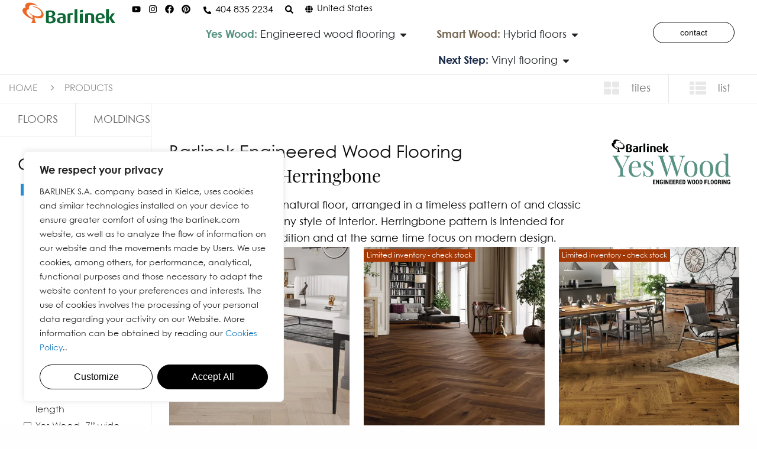

--- FILE ---
content_type: text/html; charset=UTF-8
request_url: https://www.us.barlinek.com/products/engineered-wood-flooring/
body_size: 48154
content:
<!DOCTYPE html>
<html lang="en-us">
<head>
	<meta charset="UTF-8">
	<meta name="viewport" content="width=device-width, initial-scale=1.0, viewport-fit=cover" />		<meta name='robots' content='index, follow, max-image-preview:large, max-snippet:-1, max-video-preview:-1' />
	<style>img:is([sizes="auto" i], [sizes^="auto," i]) { contain-intrinsic-size: 3000px 1500px }</style>
	<link rel="alternate" hreflang="pl" href="https://www.us.barlinek.com/produkty/deska-barlinecka/" />
<link rel="alternate" hreflang="en" href="https://www.barlinek.co.uk/products/engineered-wood-flooring/" />
<link rel="alternate" hreflang="ru" href="https://www.ru.barlinek.com/produkciya/parketnaya-doska/" />
<link rel="alternate" hreflang="ro" href="https://www.barlinek.ro/produse/parchet-stratificat-din-lemn/" />
<link rel="alternate" hreflang="de" href="https://www.barlinek.de/produkte/fertigparkett/" />
<link rel="alternate" hreflang="cs" href="https://www.barlinek.cz/produkty/drevene-podlahy/" />
<link rel="alternate" hreflang="sk" href="https://www.barlinek.sk/produkty/drevene-podlahy/" />
<link rel="alternate" hreflang="en-us" href="https://www.us.barlinek.com/products/engineered-wood-flooring/" />
<link rel="alternate" hreflang="fr" href="https://www.barlinek.fr/produits/parquet/" />
<link rel="alternate" hreflang="it" href="https://www.barlinek.it/prodotti/parquet/" />
<link rel="alternate" hreflang="bg" href="https://www.barlinek.bg/produkti/trisloen-parket/" />
<link rel="alternate" hreflang="hu" href="https://www.barlinek.hu/termekek/szalagparketta/" />
<link rel="alternate" hreflang="x-default" href="https://www.us.barlinek.com/produkty/deska-barlinecka/" />
<link rel="alternate" hreflang="ua" href="https://www.barlinek.ua/produkciya/parketna-doshka-parket/" />
<link rel="alternate" hreflang="se" href="https://www.barlinek.se/produkter/parkettgolv/" />
<link rel="alternate" hreflang="ru-UA" href="https://www.ru.barlinek.ua/produkciya/parketnaya-doska-parket/" />

	<!-- This site is optimized with the Yoast SEO plugin v24.8.1 - https://yoast.com/wordpress/plugins/seo/ -->
	<title>Engineered wood flooring Barlinek made of oak, ash, beech and exotic wood</title>
	<meta name="description" content="Engineered wood flooring Barlinek - stable, beautiful and durable. Multiple colours and finishes. Made of real wood. Check engineered wood flooring Barlinek" />
	<link rel="canonical" href="https://www.us.barlinek.com/products/engineered-wood-flooring/" />
	<meta property="og:locale" content="en_US" />
	<meta property="og:type" content="article" />
	<meta property="og:title" content="Engineered wood flooring Barlinek made of oak, ash, beech and exotic wood" />
	<meta property="og:description" content="Engineered wood flooring Barlinek - stable, beautiful and durable. Multiple colours and finishes. Made of real wood. Check engineered wood flooring Barlinek" />
	<meta property="og:url" content="https://www.us.barlinek.com/products/engineered-wood-flooring/" />
	<meta property="og:site_name" content="Barlinek" />
	<meta property="article:modified_time" content="2022-11-24T12:30:52+00:00" />
	<meta name="twitter:card" content="summary_large_image" />
	<script type="application/ld+json" class="yoast-schema-graph">{"@context":"https://schema.org","@graph":[{"@type":"WebPage","@id":"https://www.us.barlinek.com/products/engineered-wood-flooring/","url":"https://www.us.barlinek.com/products/engineered-wood-flooring/","name":"Engineered wood flooring Barlinek made of oak, ash, beech and exotic wood","isPartOf":{"@id":"https://www.us.barlinek.com/#website"},"datePublished":"2018-03-16T12:27:16+00:00","dateModified":"2022-11-24T12:30:52+00:00","description":"Engineered wood flooring Barlinek - stable, beautiful and durable. Multiple colours and finishes. Made of real wood. Check engineered wood flooring Barlinek","breadcrumb":{"@id":"https://www.us.barlinek.com/products/engineered-wood-flooring/#breadcrumb"},"inLanguage":"en-US","potentialAction":[{"@type":"ReadAction","target":["https://www.us.barlinek.com/products/engineered-wood-flooring/"]}]},{"@type":"BreadcrumbList","@id":"https://www.us.barlinek.com/products/engineered-wood-flooring/#breadcrumb","itemListElement":[{"@type":"ListItem","position":1,"name":"Home","item":"https://www.us.barlinek.com/"},{"@type":"ListItem","position":2,"name":"Products","item":"https://www.us.barlinek.com/products/"},{"@type":"ListItem","position":3,"name":"Engineered wood flooring"}]},{"@type":"WebSite","@id":"https://www.us.barlinek.com/#website","url":"https://www.us.barlinek.com/","name":"Barlinek","description":"","publisher":{"@id":"https://www.us.barlinek.com/#organization"},"potentialAction":[{"@type":"SearchAction","target":{"@type":"EntryPoint","urlTemplate":"https://www.us.barlinek.com/?s={search_term_string}"},"query-input":{"@type":"PropertyValueSpecification","valueRequired":true,"valueName":"search_term_string"}}],"inLanguage":"en-US"},{"@type":"Organization","@id":"https://www.us.barlinek.com/#organization","name":"Barlinek S.A.","url":"https://www.us.barlinek.com/","logo":{"@type":"ImageObject","inLanguage":"en-US","@id":"https://www.us.barlinek.com/#/schema/logo/image/","url":"https://www.us.barlinek.com/wp-content/uploads/2018/10/parketnaya-doska-barlinek-otzyvy.jpg","contentUrl":"https://www.us.barlinek.com/wp-content/uploads/2018/10/parketnaya-doska-barlinek-otzyvy.jpg","width":858,"height":192,"caption":"Barlinek S.A."},"image":{"@id":"https://www.us.barlinek.com/#/schema/logo/image/"}}]}</script>
	<!-- / Yoast SEO plugin. -->


<link rel='dns-prefetch' href='//www.barlinek.com.pl' />
<script type="text/javascript">
/* <![CDATA[ */
window._wpemojiSettings = {"baseUrl":"https:\/\/s.w.org\/images\/core\/emoji\/15.0.3\/72x72\/","ext":".png","svgUrl":"https:\/\/s.w.org\/images\/core\/emoji\/15.0.3\/svg\/","svgExt":".svg","source":{"concatemoji":"https:\/\/www.us.barlinek.com\/wp-includes\/js\/wp-emoji-release.min.js?ver=6.7.2"}};
/*! This file is auto-generated */
!function(i,n){var o,s,e;function c(e){try{var t={supportTests:e,timestamp:(new Date).valueOf()};sessionStorage.setItem(o,JSON.stringify(t))}catch(e){}}function p(e,t,n){e.clearRect(0,0,e.canvas.width,e.canvas.height),e.fillText(t,0,0);var t=new Uint32Array(e.getImageData(0,0,e.canvas.width,e.canvas.height).data),r=(e.clearRect(0,0,e.canvas.width,e.canvas.height),e.fillText(n,0,0),new Uint32Array(e.getImageData(0,0,e.canvas.width,e.canvas.height).data));return t.every(function(e,t){return e===r[t]})}function u(e,t,n){switch(t){case"flag":return n(e,"\ud83c\udff3\ufe0f\u200d\u26a7\ufe0f","\ud83c\udff3\ufe0f\u200b\u26a7\ufe0f")?!1:!n(e,"\ud83c\uddfa\ud83c\uddf3","\ud83c\uddfa\u200b\ud83c\uddf3")&&!n(e,"\ud83c\udff4\udb40\udc67\udb40\udc62\udb40\udc65\udb40\udc6e\udb40\udc67\udb40\udc7f","\ud83c\udff4\u200b\udb40\udc67\u200b\udb40\udc62\u200b\udb40\udc65\u200b\udb40\udc6e\u200b\udb40\udc67\u200b\udb40\udc7f");case"emoji":return!n(e,"\ud83d\udc26\u200d\u2b1b","\ud83d\udc26\u200b\u2b1b")}return!1}function f(e,t,n){var r="undefined"!=typeof WorkerGlobalScope&&self instanceof WorkerGlobalScope?new OffscreenCanvas(300,150):i.createElement("canvas"),a=r.getContext("2d",{willReadFrequently:!0}),o=(a.textBaseline="top",a.font="600 32px Arial",{});return e.forEach(function(e){o[e]=t(a,e,n)}),o}function t(e){var t=i.createElement("script");t.src=e,t.defer=!0,i.head.appendChild(t)}"undefined"!=typeof Promise&&(o="wpEmojiSettingsSupports",s=["flag","emoji"],n.supports={everything:!0,everythingExceptFlag:!0},e=new Promise(function(e){i.addEventListener("DOMContentLoaded",e,{once:!0})}),new Promise(function(t){var n=function(){try{var e=JSON.parse(sessionStorage.getItem(o));if("object"==typeof e&&"number"==typeof e.timestamp&&(new Date).valueOf()<e.timestamp+604800&&"object"==typeof e.supportTests)return e.supportTests}catch(e){}return null}();if(!n){if("undefined"!=typeof Worker&&"undefined"!=typeof OffscreenCanvas&&"undefined"!=typeof URL&&URL.createObjectURL&&"undefined"!=typeof Blob)try{var e="postMessage("+f.toString()+"("+[JSON.stringify(s),u.toString(),p.toString()].join(",")+"));",r=new Blob([e],{type:"text/javascript"}),a=new Worker(URL.createObjectURL(r),{name:"wpTestEmojiSupports"});return void(a.onmessage=function(e){c(n=e.data),a.terminate(),t(n)})}catch(e){}c(n=f(s,u,p))}t(n)}).then(function(e){for(var t in e)n.supports[t]=e[t],n.supports.everything=n.supports.everything&&n.supports[t],"flag"!==t&&(n.supports.everythingExceptFlag=n.supports.everythingExceptFlag&&n.supports[t]);n.supports.everythingExceptFlag=n.supports.everythingExceptFlag&&!n.supports.flag,n.DOMReady=!1,n.readyCallback=function(){n.DOMReady=!0}}).then(function(){return e}).then(function(){var e;n.supports.everything||(n.readyCallback(),(e=n.source||{}).concatemoji?t(e.concatemoji):e.wpemoji&&e.twemoji&&(t(e.twemoji),t(e.wpemoji)))}))}((window,document),window._wpemojiSettings);
/* ]]> */
</script>
<style id='wp-emoji-styles-inline-css' type='text/css'>

	img.wp-smiley, img.emoji {
		display: inline !important;
		border: none !important;
		box-shadow: none !important;
		height: 1em !important;
		width: 1em !important;
		margin: 0 0.07em !important;
		vertical-align: -0.1em !important;
		background: none !important;
		padding: 0 !important;
	}
</style>
<link rel='stylesheet' id='contact-form-7-css' href='https://www.us.barlinek.com/wp-content/plugins/contact-form-7/includes/css/styles.css?ver=6.0.5' media='all' />
<link rel='stylesheet' id='wpml-legacy-vertical-list-0-css' href='https://www.us.barlinek.com/wp-content/plugins/sitepress-multilingual-cms/templates/language-switchers/legacy-list-vertical/style.min.css?ver=1' media='all' />
<link rel='stylesheet' id='vendors-style-css' href='https://www.us.barlinek.com/wp-content/themes/barlinek/assets/dist/css/bundle-vendor.css?ver=6.7.2' media='all' />
<link rel='stylesheet' id='theme-style-css' href='https://www.us.barlinek.com/wp-content/themes/barlinek/assets/dist/css/bundle.css?ver=6.7.2' media='all' />
<link rel='stylesheet' id='elementor-frontend-css' href='https://www.us.barlinek.com/wp-content/plugins/elementor/assets/css/frontend.min.css?ver=3.29.2' media='all' />
<style id='elementor-frontend-inline-css' type='text/css'>
.elementor-kit-3305124{--e-global-color-primary:#0D6836;--e-global-color-secondary:#54595F;--e-global-color-text:#000000;--e-global-color-accent:#EB6928;--e-global-typography-primary-font-family:"Century Gothic Paneuropean";--e-global-typography-primary-font-weight:400;--e-global-typography-secondary-font-family:"Century Gothic Paneuropean";--e-global-typography-secondary-font-size:18px;--e-global-typography-secondary-font-weight:400;--e-global-typography-text-font-family:"Century Gothic Paneuropean";--e-global-typography-text-font-size:18px;--e-global-typography-text-font-weight:400;--e-global-typography-accent-font-family:"Century Gothic Paneuropean";--e-global-typography-accent-font-size:14px;--e-global-typography-accent-font-weight:400;--e-global-typography-52b9abf-font-family:"Century Gothic Paneuropean";--e-global-typography-52b9abf-font-weight:400;--e-global-typography-9090123-font-family:"Century Gothic Paneuropean";--e-global-typography-9090123-font-size:36px;--e-global-typography-9090123-font-weight:400;color:#000000;font-family:"Century Gothic Paneuropean", Sans-serif;font-size:18px;font-weight:400;}.elementor-kit-3305124 button,.elementor-kit-3305124 input[type="button"],.elementor-kit-3305124 input[type="submit"],.elementor-kit-3305124 .elementor-button{background-color:#FFFFFF;font-family:"Roboto Condensed", Sans-serif;font-size:16px;font-weight:300;color:#000000;border-style:solid;border-width:1px 1px 1px 1px;border-color:#000000;border-radius:25px 25px 25px 25px;}.elementor-kit-3305124 button:hover,.elementor-kit-3305124 button:focus,.elementor-kit-3305124 input[type="button"]:hover,.elementor-kit-3305124 input[type="button"]:focus,.elementor-kit-3305124 input[type="submit"]:hover,.elementor-kit-3305124 input[type="submit"]:focus,.elementor-kit-3305124 .elementor-button:hover,.elementor-kit-3305124 .elementor-button:focus{background-color:#000000;color:#FFFFFF;}.elementor-kit-3305124 e-page-transition{background-color:#FFBC7D;}.elementor-kit-3305124 p{margin-bottom:0px;}.elementor-kit-3305124 h1{color:#000000;font-family:"Century Gothic Paneuropean", Sans-serif;font-weight:400;}.elementor-kit-3305124 h2{color:#000000;font-family:"Century Gothic Paneuropean", Sans-serif;font-size:32px;font-weight:400;}.elementor-kit-3305124 h3{color:#000000;font-family:"Century Gothic Paneuropean", Sans-serif;font-size:28px;font-weight:400;}.elementor-kit-3305124 h4{font-family:"Century Gothic Paneuropean", Sans-serif;font-size:32px;font-weight:400;}.elementor-kit-3305124 h5{font-family:"Century Gothic Paneuropean", Sans-serif;font-size:28px;font-weight:400;}.elementor-kit-3305124 h6{font-family:"Century Gothic Paneuropean", Sans-serif;font-size:22px;font-weight:400;}.elementor-section.elementor-section-boxed > .elementor-container{max-width:1140px;}.e-con{--container-max-width:1140px;}.elementor-widget:not(:last-child){margin-block-end:20px;}.elementor-element{--widgets-spacing:20px 20px;--widgets-spacing-row:20px;--widgets-spacing-column:20px;}{}h1.entry-title{display:var(--page-title-display);}@media(max-width:1024px){.elementor-kit-3305124{--e-global-typography-9090123-font-size:40px;}.elementor-section.elementor-section-boxed > .elementor-container{max-width:1024px;}.e-con{--container-max-width:1024px;}}@media(max-width:767px){.elementor-kit-3305124{--e-global-typography-text-font-size:18px;--e-global-typography-9090123-font-size:24px;font-size:18px;}.elementor-kit-3305124 h1{font-size:28px;}.elementor-kit-3305124 h2{font-size:24px;}.elementor-kit-3305124 h3{font-size:22px;}.elementor-kit-3305124 h4{font-size:24px;}.elementor-kit-3305124 h5{font-size:22px;}.elementor-kit-3305124 h6{font-size:20px;}.elementor-section.elementor-section-boxed > .elementor-container{max-width:767px;}.e-con{--container-max-width:767px;}}/* Start custom CSS *//* przypięcie revisit consent ciasteczko z fixed na absolute w stopce */
.wcc-btn-revisit-wrapper
{position:absolute!important;
}/* End custom CSS */
/* Start Custom Fonts CSS */@font-face {
	font-family: 'Century Gothic Paneuropean';
	font-style: normal;
	font-weight: normal;
	font-display: auto;
	src: url('https://www.barlinek.sk/wp-content/uploads/2024/08/centurygothicpaneuropeanregular.ttf') format('truetype');
}
@font-face {
	font-family: 'Century Gothic Paneuropean';
	font-style: italic;
	font-weight: normal;
	font-display: auto;
	src: url('https://www.barlinek.sk/wp-content/uploads/2024/08/centurygothicpaneuropeanitalic.ttf') format('truetype');
}
@font-face {
	font-family: 'Century Gothic Paneuropean';
	font-style: normal;
	font-weight: bold;
	font-display: auto;
	src: url('https://www.barlinek.sk/wp-content/uploads/2024/08/centurygothicpaneuropeanbold.ttf') format('truetype');
}
@font-face {
	font-family: 'Century Gothic Paneuropean';
	font-style: italic;
	font-weight: bold;
	font-display: auto;
	src: url('https://www.barlinek.sk/wp-content/uploads/2024/08/centurygothicpaneuropeanbolditalic.ttf') format('truetype');
}
@font-face {
	font-family: 'Century Gothic Paneuropean';
	font-style: normal;
	font-weight: 100;
	font-display: auto;
	src: url('https://www.barlinek.sk/wp-content/uploads/2024/08/centurygothicpaneuropeanthin.ttf') format('truetype');
}
@font-face {
	font-family: 'Century Gothic Paneuropean';
	font-style: italic;
	font-weight: 100;
	font-display: auto;
	src: url('https://www.barlinek.sk/wp-content/uploads/2024/08/centurygothicpaneuropeanthinitalic.ttf') format('truetype');
}
@font-face {
	font-family: 'Century Gothic Paneuropean';
	font-style: normal;
	font-weight: 200;
	font-display: auto;
	src: url('https://www.barlinek.sk/wp-content/uploads/2024/08/centurygothicpaneuropeanlight.ttf') format('truetype');
}
@font-face {
	font-family: 'Century Gothic Paneuropean';
	font-style: italic;
	font-weight: 200;
	font-display: auto;
	src: url('https://www.barlinek.sk/wp-content/uploads/2024/08/centurygothicpaneuropeanlightitalic.ttf') format('truetype');
}
@font-face {
	font-family: 'Century Gothic Paneuropean';
	font-style: normal;
	font-weight: 600;
	font-display: auto;
	src: url('https://www.barlinek.sk/wp-content/uploads/2024/08/centurygothicpaneuropeansemibold.ttf') format('truetype');
}
@font-face {
	font-family: 'Century Gothic Paneuropean';
	font-style: italic;
	font-weight: 600;
	font-display: auto;
	src: url('https://www.barlinek.sk/wp-content/uploads/2024/08/centurygothicpaneuropeansemibolditalic.ttf') format('truetype');
}
@font-face {
	font-family: 'Century Gothic Paneuropean';
	font-style: normal;
	font-weight: 800;
	font-display: auto;
	src: url('https://www.barlinek.sk/wp-content/uploads/2024/08/centurygothicpaneuropeanextrabold.ttf') format('truetype');
}
@font-face {
	font-family: 'Century Gothic Paneuropean';
	font-style: italic;
	font-weight: 800;
	font-display: auto;
	src: url('https://www.barlinek.sk/wp-content/uploads/2024/08/centurygothicpaneuropeanextrabolditalic.ttf') format('truetype');
}
@font-face {
	font-family: 'Century Gothic Paneuropean';
	font-style: normal;
	font-weight: 900;
	font-display: auto;
	src: url('https://www.barlinek.sk/wp-content/uploads/2024/08/centurygothicpaneuropeanblack.ttf') format('truetype');
}
@font-face {
	font-family: 'Century Gothic Paneuropean';
	font-style: italic;
	font-weight: 900;
	font-display: auto;
	src: url('https://www.barlinek.sk/wp-content/uploads/2024/08/centurygothicpaneuropeanblackitalic.ttf') format('truetype');
}
/* End Custom Fonts CSS */
.elementor-3360147 .elementor-element.elementor-element-6ed5531a{--display:flex;--min-height:100px;--flex-direction:row;--container-widget-width:initial;--container-widget-height:100%;--container-widget-flex-grow:1;--container-widget-align-self:stretch;--flex-wrap-mobile:wrap;--gap:0px 0px;--row-gap:0px;--column-gap:0px;border-style:solid;--border-style:solid;border-width:0px 0px 1px 0px;--border-top-width:0px;--border-right-width:0px;--border-bottom-width:1px;--border-left-width:0px;border-color:#DADADA;--border-color:#DADADA;--border-radius:0px 0px 0px 0px;--margin-top:0%;--margin-bottom:0%;--margin-left:0%;--margin-right:0%;--padding-top:0%;--padding-bottom:0%;--padding-left:3%;--padding-right:3%;--z-index:9999;}.elementor-3360147 .elementor-element.elementor-element-6ed5531a:not(.elementor-motion-effects-element-type-background), .elementor-3360147 .elementor-element.elementor-element-6ed5531a > .elementor-motion-effects-container > .elementor-motion-effects-layer{background-color:#FFFFFF;}.elementor-3360147 .elementor-element.elementor-element-6ed5531a:hover::before, .elementor-3360147 .elementor-element.elementor-element-6ed5531a:hover > .elementor-background-video-container::before, .elementor-3360147 .elementor-element.elementor-element-6ed5531a:hover > .e-con-inner > .elementor-background-video-container::before, .elementor-3360147 .elementor-element.elementor-element-6ed5531a > .elementor-background-slideshow:hover::before, .elementor-3360147 .elementor-element.elementor-element-6ed5531a > .e-con-inner > .elementor-background-slideshow:hover::before{--background-overlay:'';}.elementor-3360147 .elementor-element.elementor-element-6ed5531a:hover{--overlay-opacity:0.5;}.elementor-3360147 .elementor-element.elementor-element-4bae107{--display:flex;--flex-direction:column;--container-widget-width:100%;--container-widget-height:initial;--container-widget-flex-grow:0;--container-widget-align-self:initial;--flex-wrap-mobile:wrap;--justify-content:center;--gap:0px 0px;--row-gap:0px;--column-gap:0px;--margin-top:0px;--margin-bottom:0px;--margin-left:0px;--margin-right:0px;--padding-top:0px;--padding-bottom:0px;--padding-left:0px;--padding-right:0px;}.elementor-widget-theme-site-logo .widget-image-caption{color:var( --e-global-color-text );font-family:var( --e-global-typography-text-font-family ), Sans-serif;font-size:var( --e-global-typography-text-font-size );font-weight:var( --e-global-typography-text-font-weight );}.elementor-3360147 .elementor-element.elementor-element-3884f00c{width:var( --container-widget-width, 85.525% );max-width:85.525%;--container-widget-width:85.525%;--container-widget-flex-grow:0;text-align:left;}.elementor-3360147 .elementor-element.elementor-element-3884f00c.elementor-element{--align-self:flex-start;--flex-grow:0;--flex-shrink:0;}.elementor-3360147 .elementor-element.elementor-element-3884f00c img{width:100%;height:44px;object-fit:contain;object-position:center center;}.elementor-3360147 .elementor-element.elementor-element-262d340{--display:flex;--gap:0px 0px;--row-gap:0px;--column-gap:0px;--margin-top:0px;--margin-bottom:0px;--margin-left:0px;--margin-right:0px;--padding-top:0px;--padding-bottom:0px;--padding-left:0px;--padding-right:0px;}.elementor-3360147 .elementor-element.elementor-element-caaf0da{--display:flex;--flex-direction:row;--container-widget-width:initial;--container-widget-height:100%;--container-widget-flex-grow:1;--container-widget-align-self:stretch;--flex-wrap-mobile:wrap;--gap:0px 0px;--row-gap:0px;--column-gap:0px;--margin-top:5px;--margin-bottom:5px;--margin-left:0px;--margin-right:0px;--padding-top:0px;--padding-bottom:0px;--padding-left:0px;--padding-right:0px;}.elementor-3360147 .elementor-element.elementor-element-27b7281{--display:flex;--flex-direction:row;--container-widget-width:calc( ( 1 - var( --container-widget-flex-grow ) ) * 100% );--container-widget-height:100%;--container-widget-flex-grow:1;--container-widget-align-self:stretch;--flex-wrap-mobile:wrap;--justify-content:flex-end;--align-items:center;--gap:0px 0px;--row-gap:0px;--column-gap:0px;--margin-top:0px;--margin-bottom:0px;--margin-left:0px;--margin-right:0px;--padding-top:0px;--padding-bottom:0px;--padding-left:0px;--padding-right:0px;}.elementor-3360147 .elementor-element.elementor-element-27b7281.e-con{--align-self:center;--order:99999 /* order end hack */;}.elementor-3360147 .elementor-element.elementor-element-4ea829e .elementor-repeater-item-ad16cf9.elementor-social-icon{background-color:#FFFFFF;}.elementor-3360147 .elementor-element.elementor-element-4ea829e .elementor-repeater-item-ad16cf9.elementor-social-icon i{color:#000000;}.elementor-3360147 .elementor-element.elementor-element-4ea829e .elementor-repeater-item-ad16cf9.elementor-social-icon svg{fill:#000000;}.elementor-3360147 .elementor-element.elementor-element-4ea829e .elementor-repeater-item-71d6022.elementor-social-icon{background-color:#FFFFFF00;}.elementor-3360147 .elementor-element.elementor-element-4ea829e .elementor-repeater-item-71d6022.elementor-social-icon i{color:#000000;}.elementor-3360147 .elementor-element.elementor-element-4ea829e .elementor-repeater-item-71d6022.elementor-social-icon svg{fill:#000000;}.elementor-3360147 .elementor-element.elementor-element-4ea829e .elementor-repeater-item-09979d9.elementor-social-icon{background-color:#FFFFFF00;}.elementor-3360147 .elementor-element.elementor-element-4ea829e .elementor-repeater-item-09979d9.elementor-social-icon i{color:#000000;}.elementor-3360147 .elementor-element.elementor-element-4ea829e .elementor-repeater-item-09979d9.elementor-social-icon svg{fill:#000000;}.elementor-3360147 .elementor-element.elementor-element-4ea829e .elementor-repeater-item-58859f5.elementor-social-icon{background-color:#FFFFFF00;}.elementor-3360147 .elementor-element.elementor-element-4ea829e .elementor-repeater-item-58859f5.elementor-social-icon i{color:#000000;}.elementor-3360147 .elementor-element.elementor-element-4ea829e .elementor-repeater-item-58859f5.elementor-social-icon svg{fill:#000000;}.elementor-3360147 .elementor-element.elementor-element-4ea829e{--grid-template-columns:repeat(0, auto);--icon-size:15px;--grid-column-gap:5px;--grid-row-gap:0px;}.elementor-3360147 .elementor-element.elementor-element-4ea829e .elementor-widget-container{text-align:center;}.elementor-3360147 .elementor-element.elementor-element-4ea829e > .elementor-widget-container{margin:0px 20px 0px 0px;padding:0px 0px 0px 0px;}.elementor-3360147 .elementor-element.elementor-element-4ea829e .elementor-social-icon{background-color:var( --e-global-color-text );--icon-padding:0.1em;}.elementor-3360147 .elementor-element.elementor-element-4ea829e .elementor-icon{border-radius:10px 10px 10px 10px;}.elementor-widget-icon-box.elementor-view-stacked .elementor-icon{background-color:var( --e-global-color-primary );}.elementor-widget-icon-box.elementor-view-framed .elementor-icon, .elementor-widget-icon-box.elementor-view-default .elementor-icon{fill:var( --e-global-color-primary );color:var( --e-global-color-primary );border-color:var( --e-global-color-primary );}.elementor-widget-icon-box .elementor-icon-box-title, .elementor-widget-icon-box .elementor-icon-box-title a{font-family:var( --e-global-typography-primary-font-family ), Sans-serif;font-weight:var( --e-global-typography-primary-font-weight );}.elementor-widget-icon-box .elementor-icon-box-title{color:var( --e-global-color-primary );}.elementor-widget-icon-box:has(:hover) .elementor-icon-box-title,
					 .elementor-widget-icon-box:has(:focus) .elementor-icon-box-title{color:var( --e-global-color-primary );}.elementor-widget-icon-box .elementor-icon-box-description{font-family:var( --e-global-typography-text-font-family ), Sans-serif;font-size:var( --e-global-typography-text-font-size );font-weight:var( --e-global-typography-text-font-weight );color:var( --e-global-color-text );}.elementor-3360147 .elementor-element.elementor-element-5c033c0 > .elementor-widget-container{margin:0px 20px 0px 0px;}.elementor-3360147 .elementor-element.elementor-element-5c033c0{--icon-box-icon-margin:7px;}.elementor-3360147 .elementor-element.elementor-element-5c033c0.elementor-view-stacked .elementor-icon{background-color:#000000;}.elementor-3360147 .elementor-element.elementor-element-5c033c0.elementor-view-framed .elementor-icon, .elementor-3360147 .elementor-element.elementor-element-5c033c0.elementor-view-default .elementor-icon{fill:#000000;color:#000000;border-color:#000000;}.elementor-3360147 .elementor-element.elementor-element-5c033c0 .elementor-icon{font-size:13px;}.elementor-3360147 .elementor-element.elementor-element-5c033c0 .elementor-icon-box-title, .elementor-3360147 .elementor-element.elementor-element-5c033c0 .elementor-icon-box-title a{font-family:"Century Gothic Paneuropean", Sans-serif;font-size:16px;font-weight:400;}.elementor-3360147 .elementor-element.elementor-element-5c033c0 .elementor-icon-box-title{color:#000000;}.elementor-3360147 .elementor-element.elementor-element-5c033c0 .elementor-icon-box-description{font-family:"Century Gothic Paneuropean", Sans-serif;font-size:16px;font-weight:400;}.elementor-widget-icon.elementor-view-stacked .elementor-icon{background-color:var( --e-global-color-primary );}.elementor-widget-icon.elementor-view-framed .elementor-icon, .elementor-widget-icon.elementor-view-default .elementor-icon{color:var( --e-global-color-primary );border-color:var( --e-global-color-primary );}.elementor-widget-icon.elementor-view-framed .elementor-icon, .elementor-widget-icon.elementor-view-default .elementor-icon svg{fill:var( --e-global-color-primary );}.elementor-3360147 .elementor-element.elementor-element-94f3430 > .elementor-widget-container{margin:0px 20px 0px 0px;}.elementor-3360147 .elementor-element.elementor-element-94f3430 .elementor-icon-wrapper{text-align:center;}.elementor-3360147 .elementor-element.elementor-element-94f3430.elementor-view-stacked .elementor-icon{background-color:#000000;}.elementor-3360147 .elementor-element.elementor-element-94f3430.elementor-view-framed .elementor-icon, .elementor-3360147 .elementor-element.elementor-element-94f3430.elementor-view-default .elementor-icon{color:#000000;border-color:#000000;}.elementor-3360147 .elementor-element.elementor-element-94f3430.elementor-view-framed .elementor-icon, .elementor-3360147 .elementor-element.elementor-element-94f3430.elementor-view-default .elementor-icon svg{fill:#000000;}.elementor-3360147 .elementor-element.elementor-element-94f3430 .elementor-icon{font-size:14px;}.elementor-3360147 .elementor-element.elementor-element-94f3430 .elementor-icon svg{height:14px;}.elementor-3360147 .elementor-element.elementor-element-28ef315 > .elementor-widget-container{margin:0px 0px 0px 0px;}.elementor-3360147 .elementor-element.elementor-element-28ef315{--icon-box-icon-margin:7px;}.elementor-3360147 .elementor-element.elementor-element-28ef315 .elementor-icon-box-title{margin-bottom:0px;color:#000000;}.elementor-3360147 .elementor-element.elementor-element-28ef315.elementor-view-stacked .elementor-icon{background-color:#000000;}.elementor-3360147 .elementor-element.elementor-element-28ef315.elementor-view-framed .elementor-icon, .elementor-3360147 .elementor-element.elementor-element-28ef315.elementor-view-default .elementor-icon{fill:#000000;color:#000000;border-color:#000000;}.elementor-3360147 .elementor-element.elementor-element-28ef315.elementor-view-stacked:has(:hover) .elementor-icon,
					 .elementor-3360147 .elementor-element.elementor-element-28ef315.elementor-view-stacked:has(:focus) .elementor-icon{background-color:var( --e-global-color-text );}.elementor-3360147 .elementor-element.elementor-element-28ef315.elementor-view-framed:has(:hover) .elementor-icon,
					 .elementor-3360147 .elementor-element.elementor-element-28ef315.elementor-view-default:has(:hover) .elementor-icon,
					 .elementor-3360147 .elementor-element.elementor-element-28ef315.elementor-view-framed:has(:focus) .elementor-icon,
					 .elementor-3360147 .elementor-element.elementor-element-28ef315.elementor-view-default:has(:focus) .elementor-icon{fill:var( --e-global-color-text );color:var( --e-global-color-text );border-color:var( --e-global-color-text );}.elementor-3360147 .elementor-element.elementor-element-28ef315 .elementor-icon{font-size:13px;}.elementor-3360147 .elementor-element.elementor-element-28ef315 .elementor-icon-box-title, .elementor-3360147 .elementor-element.elementor-element-28ef315 .elementor-icon-box-title a{font-family:"Century Gothic Paneuropean", Sans-serif;font-size:15px;font-weight:400;}.elementor-3360147 .elementor-element.elementor-element-28ef315 .elementor-icon-box-description{font-family:"Century Gothic Paneuropean", Sans-serif;font-size:16px;font-weight:400;color:#000000;}.elementor-3360147 .elementor-element.elementor-element-96f82a2{--display:flex;--flex-direction:row;--container-widget-width:initial;--container-widget-height:100%;--container-widget-flex-grow:1;--container-widget-align-self:stretch;--flex-wrap-mobile:wrap;--gap:0px 0px;--row-gap:0px;--column-gap:0px;--margin-top:0px;--margin-bottom:0px;--margin-left:0px;--margin-right:0px;--padding-top:0px;--padding-bottom:0px;--padding-left:0px;--padding-right:0px;}.elementor-3360147 .elementor-element.elementor-element-1a09fc89{--display:flex;--flex-direction:row;--container-widget-width:calc( ( 1 - var( --container-widget-flex-grow ) ) * 100% );--container-widget-height:100%;--container-widget-flex-grow:1;--container-widget-align-self:stretch;--flex-wrap-mobile:wrap;--justify-content:flex-end;--align-items:center;--gap:20px 20px;--row-gap:20px;--column-gap:20px;--margin-top:0%;--margin-bottom:0%;--margin-left:0%;--margin-right:0%;--padding-top:0%;--padding-bottom:0%;--padding-left:0%;--padding-right:0%;}.elementor-3360147 .elementor-element.elementor-element-a60c442 .elementor-icon-wrapper{text-align:center;}.elementor-3360147 .elementor-element.elementor-element-a60c442.elementor-view-stacked .elementor-icon{background-color:#5C5C5C;}.elementor-3360147 .elementor-element.elementor-element-a60c442.elementor-view-framed .elementor-icon, .elementor-3360147 .elementor-element.elementor-element-a60c442.elementor-view-default .elementor-icon{color:#5C5C5C;border-color:#5C5C5C;}.elementor-3360147 .elementor-element.elementor-element-a60c442.elementor-view-framed .elementor-icon, .elementor-3360147 .elementor-element.elementor-element-a60c442.elementor-view-default .elementor-icon svg{fill:#5C5C5C;}.elementor-3360147 .elementor-element.elementor-element-a60c442 .elementor-icon{font-size:14px;}.elementor-3360147 .elementor-element.elementor-element-a60c442 .elementor-icon svg{height:14px;}.elementor-widget-mega-menu > .elementor-widget-container > .e-n-menu > .e-n-menu-wrapper > .e-n-menu-heading > .e-n-menu-item > .e-n-menu-title, .elementor-widget-mega-menu > .elementor-widget-container > .e-n-menu > .e-n-menu-wrapper > .e-n-menu-heading > .e-n-menu-item > .e-n-menu-title > .e-n-menu-title-container, .elementor-widget-mega-menu > .elementor-widget-container > .e-n-menu > .e-n-menu-wrapper > .e-n-menu-heading > .e-n-menu-item > .e-n-menu-title > .e-n-menu-title-container > span{font-family:var( --e-global-typography-accent-font-family ), Sans-serif;font-weight:var( --e-global-typography-accent-font-weight );}.elementor-widget-mega-menu{--n-menu-title-font-size:var( --e-global-typography-accent-font-size );--n-menu-divider-color:var( --e-global-color-text );}.elementor-3360147 .elementor-element.elementor-element-24f8ef8{--display:flex;border-style:none;--border-style:none;--margin-top:0px;--margin-bottom:0px;--margin-left:0px;--margin-right:0px;--padding-top:0%;--padding-bottom:0%;--padding-left:2%;--padding-right:0%;}.elementor-3360147 .elementor-element.elementor-element-24f8ef8:not(.elementor-motion-effects-element-type-background), .elementor-3360147 .elementor-element.elementor-element-24f8ef8 > .elementor-motion-effects-container > .elementor-motion-effects-layer{background-color:#C5D8D3;}.elementor-3360147 .elementor-element.elementor-element-87da5fd{--display:flex;--flex-direction:row;--container-widget-width:initial;--container-widget-height:100%;--container-widget-flex-grow:1;--container-widget-align-self:stretch;--flex-wrap-mobile:wrap;--margin-top:0px;--margin-bottom:0px;--margin-left:0px;--margin-right:0px;--padding-top:0px;--padding-bottom:0px;--padding-left:0px;--padding-right:0px;}.elementor-3360147 .elementor-element.elementor-element-452bd3c{--display:flex;--padding-top:2%;--padding-bottom:2%;--padding-left:2%;--padding-right:2%;}.elementor-widget-image .widget-image-caption{color:var( --e-global-color-text );font-family:var( --e-global-typography-text-font-family ), Sans-serif;font-size:var( --e-global-typography-text-font-size );font-weight:var( --e-global-typography-text-font-weight );}.elementor-3360147 .elementor-element.elementor-element-a11cebc{text-align:left;}.elementor-3360147 .elementor-element.elementor-element-a11cebc img{width:60%;}.elementor-3360147 .elementor-element.elementor-element-bbcbe61{--display:flex;--padding-top:2%;--padding-bottom:2%;--padding-left:2%;--padding-right:2%;}.elementor-widget-text-editor{font-family:var( --e-global-typography-text-font-family ), Sans-serif;font-size:var( --e-global-typography-text-font-size );font-weight:var( --e-global-typography-text-font-weight );color:var( --e-global-color-text );}.elementor-widget-text-editor.elementor-drop-cap-view-stacked .elementor-drop-cap{background-color:var( --e-global-color-primary );}.elementor-widget-text-editor.elementor-drop-cap-view-framed .elementor-drop-cap, .elementor-widget-text-editor.elementor-drop-cap-view-default .elementor-drop-cap{color:var( --e-global-color-primary );border-color:var( --e-global-color-primary );}.elementor-3360147 .elementor-element.elementor-element-704bec0{font-family:"Century Gothic Paneuropean", Sans-serif;font-size:18px;font-weight:400;}.elementor-3360147 .elementor-element.elementor-element-704bec0 a{color:#000000;}.elementor-3360147 .elementor-element.elementor-element-704bec0 a:hover, .elementor-3360147 .elementor-element.elementor-element-704bec0 a:focus{color:#FFFFFF;}.elementor-3360147 .elementor-element.elementor-element-85036c4{--display:flex;--flex-direction:column-reverse;--container-widget-width:100%;--container-widget-height:initial;--container-widget-flex-grow:0;--container-widget-align-self:initial;--flex-wrap-mobile:wrap;--margin-top:0px;--margin-bottom:0px;--margin-left:0px;--margin-right:0px;--padding-top:0px;--padding-bottom:0px;--padding-left:0px;--padding-right:0px;}.elementor-3360147 .elementor-element.elementor-element-85036c4:not(.elementor-motion-effects-element-type-background), .elementor-3360147 .elementor-element.elementor-element-85036c4 > .elementor-motion-effects-container > .elementor-motion-effects-layer{background-image:url("https://www.us.barlinek.com/wp-content/uploads/2025/05/jodla-1.jpg");background-position:bottom center;background-size:cover;}.elementor-3360147 .elementor-element.elementor-element-63619ec > .elementor-widget-container{margin:0% 8% 4% 8%;}.elementor-3360147 .elementor-element.elementor-element-63619ec{font-family:"Century Gothic Paneuropean", Sans-serif;font-size:18px;font-weight:400;text-shadow:0px 0px 10px rgba(0,0,0,0.3);color:#FFFFFF;}.elementor-3360147 .elementor-element.elementor-element-5206df6{--display:flex;--margin-top:0px;--margin-bottom:0px;--margin-left:0px;--margin-right:0px;--padding-top:0%;--padding-bottom:0%;--padding-left:2%;--padding-right:0%;}.elementor-3360147 .elementor-element.elementor-element-5206df6:not(.elementor-motion-effects-element-type-background), .elementor-3360147 .elementor-element.elementor-element-5206df6 > .elementor-motion-effects-container > .elementor-motion-effects-layer{background-color:#B9AFA1;}.elementor-3360147 .elementor-element.elementor-element-b1d5068{--display:flex;--flex-direction:row;--container-widget-width:initial;--container-widget-height:100%;--container-widget-flex-grow:1;--container-widget-align-self:stretch;--flex-wrap-mobile:wrap;--margin-top:0px;--margin-bottom:0px;--margin-left:0px;--margin-right:0px;--padding-top:0px;--padding-bottom:0px;--padding-left:0px;--padding-right:0px;}.elementor-3360147 .elementor-element.elementor-element-3657769{--display:flex;--padding-top:2%;--padding-bottom:2%;--padding-left:2%;--padding-right:2%;}.elementor-3360147 .elementor-element.elementor-element-efd918d{text-align:left;}.elementor-3360147 .elementor-element.elementor-element-efd918d img{width:60%;}.elementor-3360147 .elementor-element.elementor-element-a0f0190{--display:flex;--padding-top:2%;--padding-bottom:2%;--padding-left:2%;--padding-right:2%;}.elementor-3360147 .elementor-element.elementor-element-b1795f8{font-family:"Century Gothic Paneuropean", Sans-serif;font-size:18px;font-weight:400;}.elementor-3360147 .elementor-element.elementor-element-b1795f8 a{color:#000000;}.elementor-3360147 .elementor-element.elementor-element-b1795f8 a:hover, .elementor-3360147 .elementor-element.elementor-element-b1795f8 a:focus{color:#FFFFFF;}.elementor-3360147 .elementor-element.elementor-element-95c6bb8{--display:flex;--flex-direction:column-reverse;--container-widget-width:100%;--container-widget-height:initial;--container-widget-flex-grow:0;--container-widget-align-self:initial;--flex-wrap-mobile:wrap;--margin-top:0px;--margin-bottom:0px;--margin-left:0px;--margin-right:0px;--padding-top:0px;--padding-bottom:0px;--padding-left:0px;--padding-right:0px;}.elementor-3360147 .elementor-element.elementor-element-95c6bb8:not(.elementor-motion-effects-element-type-background), .elementor-3360147 .elementor-element.elementor-element-95c6bb8 > .elementor-motion-effects-container > .elementor-motion-effects-layer{background-image:url("https://www.us.barlinek.com/wp-content/uploads/2025/05/123.jpg");background-position:bottom center;background-size:cover;}.elementor-3360147 .elementor-element.elementor-element-6740873 > .elementor-widget-container{margin:0% 8% 4% 8%;}.elementor-3360147 .elementor-element.elementor-element-6740873{font-family:"Century Gothic Paneuropean", Sans-serif;font-size:18px;font-weight:400;text-shadow:0px 0px 10px rgba(0,0,0,0.3);color:#FFFFFF;}.elementor-3360147 .elementor-element.elementor-element-2e3160b{--display:flex;--margin-top:0px;--margin-bottom:0px;--margin-left:0px;--margin-right:0px;--padding-top:0%;--padding-bottom:0%;--padding-left:2%;--padding-right:0%;}.elementor-3360147 .elementor-element.elementor-element-2e3160b:not(.elementor-motion-effects-element-type-background), .elementor-3360147 .elementor-element.elementor-element-2e3160b > .elementor-motion-effects-container > .elementor-motion-effects-layer{background-color:#C0CFE9;}.elementor-3360147 .elementor-element.elementor-element-be01c14{--display:flex;--flex-direction:row;--container-widget-width:initial;--container-widget-height:100%;--container-widget-flex-grow:1;--container-widget-align-self:stretch;--flex-wrap-mobile:wrap;--margin-top:0px;--margin-bottom:0px;--margin-left:0px;--margin-right:0px;--padding-top:0px;--padding-bottom:0px;--padding-left:0px;--padding-right:0px;}.elementor-3360147 .elementor-element.elementor-element-7b35c9d{--display:flex;--padding-top:2%;--padding-bottom:2%;--padding-left:2%;--padding-right:2%;}.elementor-3360147 .elementor-element.elementor-element-b60b42e{text-align:left;}.elementor-3360147 .elementor-element.elementor-element-b60b42e img{width:60%;}.elementor-3360147 .elementor-element.elementor-element-7bb39fc{--display:flex;--padding-top:2%;--padding-bottom:2%;--padding-left:2%;--padding-right:2%;}.elementor-3360147 .elementor-element.elementor-element-8947f3d{font-family:"Century Gothic Paneuropean", Sans-serif;font-size:18px;font-weight:400;}.elementor-3360147 .elementor-element.elementor-element-8947f3d a{color:#000000;}.elementor-3360147 .elementor-element.elementor-element-8947f3d a:hover, .elementor-3360147 .elementor-element.elementor-element-8947f3d a:focus{color:#FFFFFF;}.elementor-3360147 .elementor-element.elementor-element-c6af98b{--display:flex;--flex-direction:column-reverse;--container-widget-width:100%;--container-widget-height:initial;--container-widget-flex-grow:0;--container-widget-align-self:initial;--flex-wrap-mobile:wrap;--margin-top:0px;--margin-bottom:0px;--margin-left:0px;--margin-right:0px;--padding-top:0px;--padding-bottom:0px;--padding-left:0px;--padding-right:0px;}.elementor-3360147 .elementor-element.elementor-element-c6af98b:not(.elementor-motion-effects-element-type-background), .elementor-3360147 .elementor-element.elementor-element-c6af98b > .elementor-motion-effects-container > .elementor-motion-effects-layer{background-image:url("https://www.us.barlinek.com/wp-content/uploads/2025/05/winyle-menu.jpg");background-position:bottom center;background-size:cover;}.elementor-3360147 .elementor-element.elementor-element-9e42a2d > .elementor-widget-container{margin:0% 8% 4% 8%;}.elementor-3360147 .elementor-element.elementor-element-9e42a2d{font-family:"Century Gothic Paneuropean", Sans-serif;font-size:18px;font-weight:400;text-shadow:0px 0px 10px rgba(0,0,0,0.3);color:#FFFFFF;}.elementor-3360147 .elementor-element.elementor-element-3a32533{--display:flex;}.elementor-3360147 .elementor-element.elementor-element-2528209{--display:flex;}.elementor-3360147 .elementor-element.elementor-element-c63d7c6{--n-menu-dropdown-content-max-width:initial;--n-menu-heading-justify-content:flex-end;--n-menu-title-flex-grow:initial;--n-menu-title-justify-content:initial;--n-menu-title-justify-content-mobile:flex-end;--n-menu-heading-wrap:wrap;--n-menu-heading-overflow-x:initial;--n-menu-title-distance-from-content:15px;--n-menu-open-animation-duration:500ms;--n-menu-toggle-icon-wrapper-animation-duration:500ms;--n-menu-title-space-between:15px;--n-menu-title-font-size:18px;--n-menu-title-transition:300ms;--n-menu-icon-size:15px;--n-menu-icon-gap:15px;--n-menu-toggle-icon-size:20px;--n-menu-toggle-icon-hover-duration:500ms;--n-menu-toggle-icon-distance-from-dropdown:0px;--n-menu-title-normal-color-dropdown:var( --e-global-color-text );}.elementor-3360147 .elementor-element.elementor-element-c63d7c6 > .elementor-widget-container{margin:0px 0px 0px 0px;padding:0px 0px 0px 0px;}.elementor-3360147 .elementor-element.elementor-element-c63d7c6 > .elementor-widget-container > .e-n-menu > .e-n-menu-wrapper > .e-n-menu-heading > .e-n-menu-item > .e-n-menu-title, .elementor-3360147 .elementor-element.elementor-element-c63d7c6 > .elementor-widget-container > .e-n-menu > .e-n-menu-wrapper > .e-n-menu-heading > .e-n-menu-item > .e-n-menu-title > .e-n-menu-title-container, .elementor-3360147 .elementor-element.elementor-element-c63d7c6 > .elementor-widget-container > .e-n-menu > .e-n-menu-wrapper > .e-n-menu-heading > .e-n-menu-item > .e-n-menu-title > .e-n-menu-title-container > span{font-family:"Century Gothic Paneuropean", Sans-serif;font-weight:400;}.elementor-3360147 .elementor-element.elementor-element-c63d7c6 > .elementor-widget-container > .e-n-menu > .e-n-menu-wrapper > .e-n-menu-heading > .e-n-menu-item > .e-n-menu-title:not( .e-current ):not( :hover ){border-style:solid;border-width:0px 0px 0px 0px;border-color:#CFCFCF;}.elementor-3360147 .elementor-element.elementor-element-c63d7c6 {--n-menu-title-color-hover:var( --e-global-color-accent );}.elementor-3360147 .elementor-element.elementor-element-c63d7c6 > .elementor-widget-container > .e-n-menu > .e-n-menu-wrapper > .e-n-menu-heading > .e-n-menu-item > .e-n-menu-title:hover:not( .e-current ){border-style:solid;border-width:0px 0px 0px 0px;border-color:#CFCFCF;}.elementor-3360147 .elementor-element.elementor-element-7014aba{--display:flex;--flex-direction:row;--container-widget-width:calc( ( 1 - var( --container-widget-flex-grow ) ) * 100% );--container-widget-height:100%;--container-widget-flex-grow:1;--container-widget-align-self:stretch;--flex-wrap-mobile:wrap;--justify-content:center;--align-items:center;--gap:20px 20px;--row-gap:20px;--column-gap:20px;--padding-top:0px;--padding-bottom:0px;--padding-left:0px;--padding-right:0px;}.elementor-widget-button .elementor-button{background-color:var( --e-global-color-accent );font-family:var( --e-global-typography-accent-font-family ), Sans-serif;font-size:var( --e-global-typography-accent-font-size );font-weight:var( --e-global-typography-accent-font-weight );}.elementor-3360147 .elementor-element.elementor-element-735e368f .elementor-button{background-color:#FFFFFF;font-family:"Poppins", Sans-serif;font-size:14px;font-weight:300;font-style:normal;text-decoration:none;line-height:1em;letter-spacing:0px;word-spacing:0em;fill:#000000;color:#000000;border-style:solid;border-width:1px 1px 1px 1px;border-color:#000000;border-radius:100px 100px 100px 100px;padding:10px 45px 10px 45px;}.elementor-3360147 .elementor-element.elementor-element-735e368f .elementor-button:hover, .elementor-3360147 .elementor-element.elementor-element-735e368f .elementor-button:focus{background-color:var( --e-global-color-text );color:#FFFFFF;}.elementor-3360147 .elementor-element.elementor-element-735e368f.elementor-element{--flex-grow:1;--flex-shrink:0;}.elementor-3360147 .elementor-element.elementor-element-735e368f .elementor-button:hover svg, .elementor-3360147 .elementor-element.elementor-element-735e368f .elementor-button:focus svg{fill:#FFFFFF;}.elementor-theme-builder-content-area{height:400px;}.elementor-location-header:before, .elementor-location-footer:before{content:"";display:table;clear:both;}@media(max-width:1024px){.elementor-3360147 .elementor-element.elementor-element-6ed5531a{--min-height:85px;--padding-top:0%;--padding-bottom:0%;--padding-left:5%;--padding-right:5%;}.elementor-widget-theme-site-logo .widget-image-caption{font-size:var( --e-global-typography-text-font-size );}.elementor-3360147 .elementor-element.elementor-element-3884f00c img{height:27px;}.elementor-3360147 .elementor-element.elementor-element-262d340{--flex-direction:row;--container-widget-width:calc( ( 1 - var( --container-widget-flex-grow ) ) * 100% );--container-widget-height:100%;--container-widget-flex-grow:1;--container-widget-align-self:stretch;--flex-wrap-mobile:wrap;--justify-content:flex-end;--align-items:center;}.elementor-widget-icon-box .elementor-icon-box-description{font-size:var( --e-global-typography-text-font-size );}.elementor-3360147 .elementor-element.elementor-element-96f82a2{--flex-direction:row;--container-widget-width:calc( ( 1 - var( --container-widget-flex-grow ) ) * 100% );--container-widget-height:100%;--container-widget-flex-grow:1;--container-widget-align-self:stretch;--flex-wrap-mobile:wrap;--align-items:center;}.elementor-3360147 .elementor-element.elementor-element-1a09fc89{--flex-direction:row;--container-widget-width:calc( ( 1 - var( --container-widget-flex-grow ) ) * 100% );--container-widget-height:100%;--container-widget-flex-grow:1;--container-widget-align-self:stretch;--flex-wrap-mobile:wrap;--align-items:center;--gap:22px 22px;--row-gap:22px;--column-gap:22px;}.elementor-3360147 .elementor-element.elementor-element-a60c442 .elementor-icon{font-size:25px;}.elementor-3360147 .elementor-element.elementor-element-a60c442 .elementor-icon svg{height:25px;}.elementor-widget-mega-menu{--n-menu-title-font-size:var( --e-global-typography-accent-font-size );}.elementor-3360147 .elementor-element.elementor-element-87da5fd{--flex-wrap:wrap;}.elementor-widget-image .widget-image-caption{font-size:var( --e-global-typography-text-font-size );}.elementor-widget-text-editor{font-size:var( --e-global-typography-text-font-size );}.elementor-3360147 .elementor-element.elementor-element-63619ec > .elementor-widget-container{margin:0% 8% 4% 8%;padding:19% 10% 1% 10%;}.elementor-3360147 .elementor-element.elementor-element-b1d5068{--flex-wrap:wrap;}.elementor-3360147 .elementor-element.elementor-element-6740873 > .elementor-widget-container{margin:0% 8% 4% 8%;padding:19% 10% 1% 10%;}.elementor-3360147 .elementor-element.elementor-element-be01c14{--flex-wrap:wrap;}.elementor-3360147 .elementor-element.elementor-element-c6af98b:not(.elementor-motion-effects-element-type-background), .elementor-3360147 .elementor-element.elementor-element-c6af98b > .elementor-motion-effects-container > .elementor-motion-effects-layer{background-position:bottom center;}.elementor-3360147 .elementor-element.elementor-element-9e42a2d > .elementor-widget-container{margin:0% 8% 4% 8%;padding:19% 10% 1% 10%;}.elementor-3360147 .elementor-element.elementor-element-c63d7c6{--n-menu-heading-justify-content:initial;--n-menu-title-flex-grow:initial;--n-menu-title-justify-content:initial;--n-menu-title-justify-content-mobile:initial;--n-menu-title-distance-from-content:0px;--n-menu-title-space-between:0px;--n-menu-icon-size:14px;--n-menu-toggle-icon-size:32px;}.elementor-widget-button .elementor-button{font-size:var( --e-global-typography-accent-font-size );}.elementor-3360147 .elementor-element.elementor-element-735e368f .elementor-button{font-size:14px;padding:14px 35px 14px 35px;}}@media(max-width:767px){.elementor-3360147 .elementor-element.elementor-element-6ed5531a{--min-height:53px;--flex-direction:row;--container-widget-width:initial;--container-widget-height:100%;--container-widget-flex-grow:1;--container-widget-align-self:stretch;--flex-wrap-mobile:wrap;--padding-top:0%;--padding-bottom:0%;--padding-left:3%;--padding-right:3%;}.elementor-3360147 .elementor-element.elementor-element-4bae107{--width:44%;}.elementor-widget-theme-site-logo .widget-image-caption{font-size:var( --e-global-typography-text-font-size );}.elementor-3360147 .elementor-element.elementor-element-3884f00c img{width:136px;max-width:323px;height:45px;}.elementor-3360147 .elementor-element.elementor-element-262d340{--width:56%;--flex-direction:row;--container-widget-width:calc( ( 1 - var( --container-widget-flex-grow ) ) * 100% );--container-widget-height:100%;--container-widget-flex-grow:1;--container-widget-align-self:stretch;--flex-wrap-mobile:wrap;--align-items:center;}.elementor-3360147 .elementor-element.elementor-element-27b7281{--width:100%;}.elementor-widget-icon-box .elementor-icon-box-description{font-size:var( --e-global-typography-text-font-size );}.elementor-3360147 .elementor-element.elementor-element-5c033c0 .elementor-icon-box-description{font-size:18px;}.elementor-3360147 .elementor-element.elementor-element-28ef315 .elementor-icon-box-description{font-size:18px;}.elementor-3360147 .elementor-element.elementor-element-96f82a2{--flex-direction:row;--container-widget-width:calc( ( 1 - var( --container-widget-flex-grow ) ) * 100% );--container-widget-height:100%;--container-widget-flex-grow:1;--container-widget-align-self:stretch;--flex-wrap-mobile:wrap;--align-items:center;}.elementor-3360147 .elementor-element.elementor-element-1a09fc89{--width:100%;--flex-direction:row;--container-widget-width:calc( ( 1 - var( --container-widget-flex-grow ) ) * 100% );--container-widget-height:100%;--container-widget-flex-grow:1;--container-widget-align-self:stretch;--flex-wrap-mobile:wrap;--justify-content:flex-end;--align-items:center;--gap:22px 22px;--row-gap:22px;--column-gap:22px;--margin-top:0%;--margin-bottom:0%;--margin-left:0%;--margin-right:0%;}.elementor-3360147 .elementor-element.elementor-element-a60c442 > .elementor-widget-container{margin:0px 0px 0px 0px;padding:0px 0px 0px 0px;}.elementor-3360147 .elementor-element.elementor-element-a60c442.elementor-element{--align-self:flex-end;}.elementor-3360147 .elementor-element.elementor-element-a60c442 .elementor-icon{font-size:20px;}.elementor-3360147 .elementor-element.elementor-element-a60c442 .elementor-icon svg{height:20px;}.elementor-widget-mega-menu{--n-menu-title-font-size:var( --e-global-typography-accent-font-size );}.elementor-3360147 .elementor-element.elementor-element-24f8ef8{--padding-top:0%;--padding-bottom:0%;--padding-left:0%;--padding-right:0%;}.elementor-3360147 .elementor-element.elementor-element-87da5fd{--margin-top:0px;--margin-bottom:0px;--margin-left:0px;--margin-right:0px;}.elementor-widget-image .widget-image-caption{font-size:var( --e-global-typography-text-font-size );}.elementor-3360147 .elementor-element.elementor-element-a11cebc{text-align:center;}.elementor-3360147 .elementor-element.elementor-element-bbcbe61{--padding-top:2%;--padding-bottom:2%;--padding-left:6%;--padding-right:5%;}.elementor-widget-text-editor{font-size:var( --e-global-typography-text-font-size );}.elementor-3360147 .elementor-element.elementor-element-704bec0{font-size:18px;}.elementor-3360147 .elementor-element.elementor-element-704bec0 p{margin-bottom:14px;}.elementor-3360147 .elementor-element.elementor-element-85036c4{--min-height:250px;}.elementor-3360147 .elementor-element.elementor-element-63619ec > .elementor-widget-container{padding:0% 0% 0% 0%;}.elementor-3360147 .elementor-element.elementor-element-63619ec{font-size:18px;}.elementor-3360147 .elementor-element.elementor-element-5206df6{--padding-top:0%;--padding-bottom:0%;--padding-left:0%;--padding-right:0%;}.elementor-3360147 .elementor-element.elementor-element-b1d5068{--margin-top:0px;--margin-bottom:0px;--margin-left:0px;--margin-right:0px;}.elementor-3360147 .elementor-element.elementor-element-efd918d{text-align:center;}.elementor-3360147 .elementor-element.elementor-element-a0f0190{--padding-top:2%;--padding-bottom:2%;--padding-left:6%;--padding-right:5%;}.elementor-3360147 .elementor-element.elementor-element-b1795f8{font-size:18px;}.elementor-3360147 .elementor-element.elementor-element-b1795f8 p{margin-bottom:14px;}.elementor-3360147 .elementor-element.elementor-element-95c6bb8{--min-height:250px;}.elementor-3360147 .elementor-element.elementor-element-6740873 > .elementor-widget-container{padding:0% 0% 0% 0%;}.elementor-3360147 .elementor-element.elementor-element-6740873{font-size:18px;}.elementor-3360147 .elementor-element.elementor-element-2e3160b{--padding-top:0%;--padding-bottom:0%;--padding-left:0%;--padding-right:0%;}.elementor-3360147 .elementor-element.elementor-element-be01c14{--margin-top:0px;--margin-bottom:0px;--margin-left:0px;--margin-right:0px;}.elementor-3360147 .elementor-element.elementor-element-b60b42e{text-align:center;}.elementor-3360147 .elementor-element.elementor-element-7bb39fc{--padding-top:2%;--padding-bottom:2%;--padding-left:6%;--padding-right:5%;}.elementor-3360147 .elementor-element.elementor-element-8947f3d{font-size:18px;}.elementor-3360147 .elementor-element.elementor-element-8947f3d p{margin-bottom:14px;}.elementor-3360147 .elementor-element.elementor-element-c6af98b{--min-height:250px;}.elementor-3360147 .elementor-element.elementor-element-9e42a2d > .elementor-widget-container{padding:0% 0% 0% 0%;}.elementor-3360147 .elementor-element.elementor-element-9e42a2d{font-size:18px;}.elementor-3360147 .elementor-element.elementor-element-c63d7c6{--n-menu-heading-justify-content:initial;--n-menu-title-flex-grow:initial;--n-menu-title-justify-content:initial;--n-menu-title-justify-content-mobile:initial;--n-menu-title-distance-from-content:0px;--n-menu-title-space-between:0px;--n-menu-title-padding:12px 12px 12px 12px;--n-menu-title-direction:row;--n-menu-icon-order:initial;--n-menu-icon-align-items:initial;--n-menu-title-align-items-toggle:center;--n-menu-icon-size:14px;--n-menu-dropdown-indicator-space:20px;--n-menu-toggle-icon-size:32px;--n-menu-toggle-icon-distance-from-dropdown:9px;}.elementor-3360147 .elementor-element.elementor-element-c63d7c6.elementor-element{--flex-grow:0;--flex-shrink:1;}.elementor-3360147 .elementor-element.elementor-element-c63d7c6 > .elementor-widget-container > .e-n-menu > .e-n-menu-wrapper > .e-n-menu-heading > .e-n-menu-item > .e-n-menu-title:not( .e-current ):not( :hover ){border-width:0px 0px 1px 0px;}.elementor-3360147 .elementor-element.elementor-element-c63d7c6 > .elementor-widget-container > .e-n-menu > .e-n-menu-wrapper > .e-n-menu-heading > .e-n-menu-item > .e-n-menu-title:hover:not( .e-current ){border-width:0px 0px 1px 0px;}.elementor-3360147 .elementor-element.elementor-element-7014aba{--width:35%;}.elementor-widget-button .elementor-button{font-size:var( --e-global-typography-accent-font-size );}.elementor-3360147 .elementor-element.elementor-element-735e368f.elementor-element{--flex-grow:0;--flex-shrink:1;}.elementor-3360147 .elementor-element.elementor-element-735e368f .elementor-button{padding:12px 25px 12px 25px;}}@media(min-width:768px){.elementor-3360147 .elementor-element.elementor-element-4bae107{--width:18%;}.elementor-3360147 .elementor-element.elementor-element-262d340{--width:100%;}.elementor-3360147 .elementor-element.elementor-element-27b7281{--width:100%;}.elementor-3360147 .elementor-element.elementor-element-1a09fc89{--width:100%;}.elementor-3360147 .elementor-element.elementor-element-24f8ef8{--content-width:100%;}.elementor-3360147 .elementor-element.elementor-element-87da5fd{--width:100%;}.elementor-3360147 .elementor-element.elementor-element-5206df6{--content-width:100%;}.elementor-3360147 .elementor-element.elementor-element-b1d5068{--width:100%;}.elementor-3360147 .elementor-element.elementor-element-2e3160b{--content-width:100%;}.elementor-3360147 .elementor-element.elementor-element-be01c14{--width:100%;}.elementor-3360147 .elementor-element.elementor-element-7014aba{--width:29%;}}@media(max-width:1024px) and (min-width:768px){.elementor-3360147 .elementor-element.elementor-element-4bae107{--width:44%;}.elementor-3360147 .elementor-element.elementor-element-262d340{--width:56%;}.elementor-3360147 .elementor-element.elementor-element-27b7281{--width:15%;}.elementor-3360147 .elementor-element.elementor-element-96f82a2{--width:100px;}.elementor-3360147 .elementor-element.elementor-element-1a09fc89{--width:100%;}.elementor-3360147 .elementor-element.elementor-element-7014aba{--width:15%;}}/* Start custom CSS for mega-menu, class: .elementor-element-c63d7c6 */@media (min-width: 1024px) {
#e-n-menu-title-2075 {
display: none;
 }
}

 
#e-n-menu-title-2074 {
display: none;
 }/* End custom CSS */
/* Start Custom Fonts CSS */@font-face {
	font-family: 'Century Gothic Paneuropean';
	font-style: normal;
	font-weight: normal;
	font-display: auto;
	src: url('https://www.barlinek.com.pl/wp-content/uploads/2024/08/centurygothicpaneuropeanregular.ttf') format('truetype');
}
@font-face {
	font-family: 'Century Gothic Paneuropean';
	font-style: italic;
	font-weight: normal;
	font-display: auto;
	src: url('https://www.barlinek.com.pl/wp-content/uploads/2024/08/centurygothicpaneuropeanitalic.ttf') format('truetype');
}
@font-face {
	font-family: 'Century Gothic Paneuropean';
	font-style: normal;
	font-weight: bold;
	font-display: auto;
	src: url('https://www.barlinek.com.pl/wp-content/uploads/2024/08/centurygothicpaneuropeanbold.ttf') format('truetype');
}
@font-face {
	font-family: 'Century Gothic Paneuropean';
	font-style: italic;
	font-weight: bold;
	font-display: auto;
	src: url('https://www.barlinek.com.pl/wp-content/uploads/2024/08/centurygothicpaneuropeanbolditalic.ttf') format('truetype');
}
@font-face {
	font-family: 'Century Gothic Paneuropean';
	font-style: normal;
	font-weight: 100;
	font-display: auto;
	src: url('https://www.barlinek.com.pl/wp-content/uploads/2024/08/centurygothicpaneuropeanthin.ttf') format('truetype');
}
@font-face {
	font-family: 'Century Gothic Paneuropean';
	font-style: italic;
	font-weight: 100;
	font-display: auto;
	src: url('https://www.barlinek.com.pl/wp-content/uploads/2024/08/centurygothicpaneuropeanthinitalic.ttf') format('truetype');
}
@font-face {
	font-family: 'Century Gothic Paneuropean';
	font-style: normal;
	font-weight: 200;
	font-display: auto;
	src: url('https://www.barlinek.com.pl/wp-content/uploads/2024/08/centurygothicpaneuropeanlight.ttf') format('truetype');
}
@font-face {
	font-family: 'Century Gothic Paneuropean';
	font-style: italic;
	font-weight: 200;
	font-display: auto;
	src: url('https://www.barlinek.com.pl/wp-content/uploads/2024/08/centurygothicpaneuropeanlightitalic.ttf') format('truetype');
}
@font-face {
	font-family: 'Century Gothic Paneuropean';
	font-style: normal;
	font-weight: 600;
	font-display: auto;
	src: url('https://www.barlinek.com.pl/wp-content/uploads/2024/08/centurygothicpaneuropeansemibold.ttf') format('truetype');
}
@font-face {
	font-family: 'Century Gothic Paneuropean';
	font-style: italic;
	font-weight: 600;
	font-display: auto;
	src: url('https://www.barlinek.com.pl/wp-content/uploads/2024/08/centurygothicpaneuropeansemibolditalic.ttf') format('truetype');
}
@font-face {
	font-family: 'Century Gothic Paneuropean';
	font-style: normal;
	font-weight: 800;
	font-display: auto;
	src: url('https://www.barlinek.com.pl/wp-content/uploads/2024/08/centurygothicpaneuropeanextrabold.ttf') format('truetype');
}
@font-face {
	font-family: 'Century Gothic Paneuropean';
	font-style: italic;
	font-weight: 800;
	font-display: auto;
	src: url('https://www.barlinek.com.pl/wp-content/uploads/2024/08/centurygothicpaneuropeanextrabolditalic.ttf') format('truetype');
}
@font-face {
	font-family: 'Century Gothic Paneuropean';
	font-style: normal;
	font-weight: 900;
	font-display: auto;
	src: url('https://www.barlinek.com.pl/wp-content/uploads/2024/08/centurygothicpaneuropeanblack.ttf') format('truetype');
}
@font-face {
	font-family: 'Century Gothic Paneuropean';
	font-style: italic;
	font-weight: 900;
	font-display: auto;
	src: url('https://www.barlinek.com.pl/wp-content/uploads/2024/08/centurygothicpaneuropeanblackitalic.ttf') format('truetype');
}
/* End Custom Fonts CSS */
.elementor-3360146 .elementor-element.elementor-element-29bea5d{--display:flex;--flex-direction:row;--container-widget-width:initial;--container-widget-height:100%;--container-widget-flex-grow:1;--container-widget-align-self:stretch;--flex-wrap-mobile:wrap;border-style:solid;--border-style:solid;border-width:0px 0px 0px 0px;--border-top-width:0px;--border-right-width:0px;--border-bottom-width:0px;--border-left-width:0px;border-color:var( --e-global-color-accent );--border-color:var( --e-global-color-accent );--padding-top:3%;--padding-bottom:2%;--padding-left:0%;--padding-right:0%;}.elementor-3360146 .elementor-element.elementor-element-29bea5d:not(.elementor-motion-effects-element-type-background), .elementor-3360146 .elementor-element.elementor-element-29bea5d > .elementor-motion-effects-container > .elementor-motion-effects-layer{background-color:#EBEBEB;}.elementor-3360146 .elementor-element.elementor-element-c076db6{--display:flex;}.elementor-widget-nav-menu .elementor-nav-menu .elementor-item{font-family:var( --e-global-typography-primary-font-family ), Sans-serif;font-weight:var( --e-global-typography-primary-font-weight );}.elementor-widget-nav-menu .elementor-nav-menu--main .elementor-item{color:var( --e-global-color-text );fill:var( --e-global-color-text );}.elementor-widget-nav-menu .elementor-nav-menu--main .elementor-item:hover,
					.elementor-widget-nav-menu .elementor-nav-menu--main .elementor-item.elementor-item-active,
					.elementor-widget-nav-menu .elementor-nav-menu--main .elementor-item.highlighted,
					.elementor-widget-nav-menu .elementor-nav-menu--main .elementor-item:focus{color:var( --e-global-color-accent );fill:var( --e-global-color-accent );}.elementor-widget-nav-menu .elementor-nav-menu--main:not(.e--pointer-framed) .elementor-item:before,
					.elementor-widget-nav-menu .elementor-nav-menu--main:not(.e--pointer-framed) .elementor-item:after{background-color:var( --e-global-color-accent );}.elementor-widget-nav-menu .e--pointer-framed .elementor-item:before,
					.elementor-widget-nav-menu .e--pointer-framed .elementor-item:after{border-color:var( --e-global-color-accent );}.elementor-widget-nav-menu{--e-nav-menu-divider-color:var( --e-global-color-text );}.elementor-widget-nav-menu .elementor-nav-menu--dropdown .elementor-item, .elementor-widget-nav-menu .elementor-nav-menu--dropdown  .elementor-sub-item{font-family:var( --e-global-typography-accent-font-family ), Sans-serif;font-size:var( --e-global-typography-accent-font-size );font-weight:var( --e-global-typography-accent-font-weight );}.elementor-3360146 .elementor-element.elementor-element-5bcd239 .elementor-nav-menu .elementor-item{font-family:"Century Gothic Paneuropean", Sans-serif;font-weight:400;}.elementor-3360146 .elementor-element.elementor-element-5bcd239 .elementor-nav-menu--main:not(.e--pointer-framed) .elementor-item:before,
					.elementor-3360146 .elementor-element.elementor-element-5bcd239 .elementor-nav-menu--main:not(.e--pointer-framed) .elementor-item:after{background-color:#EB692800;}.elementor-3360146 .elementor-element.elementor-element-5bcd239 .e--pointer-framed .elementor-item:before,
					.elementor-3360146 .elementor-element.elementor-element-5bcd239 .e--pointer-framed .elementor-item:after{border-color:#EB692800;}.elementor-3360146 .elementor-element.elementor-element-5bcd239 .elementor-nav-menu--main .elementor-item{padding-top:5px;padding-bottom:5px;}.elementor-3360146 .elementor-element.elementor-element-5bcd239{--e-nav-menu-horizontal-menu-item-margin:calc( 0px / 2 );}.elementor-3360146 .elementor-element.elementor-element-5bcd239 .elementor-nav-menu--main:not(.elementor-nav-menu--layout-horizontal) .elementor-nav-menu > li:not(:last-child){margin-bottom:0px;}.elementor-3360146 .elementor-element.elementor-element-5bcd239 .elementor-nav-menu--dropdown a, .elementor-3360146 .elementor-element.elementor-element-5bcd239 .elementor-menu-toggle{color:var( --e-global-color-text );fill:var( --e-global-color-text );}.elementor-3360146 .elementor-element.elementor-element-5bcd239 .elementor-nav-menu--dropdown{background-color:#02010100;}.elementor-3360146 .elementor-element.elementor-element-5bcd239 .elementor-nav-menu--dropdown a:hover,
					.elementor-3360146 .elementor-element.elementor-element-5bcd239 .elementor-nav-menu--dropdown a:focus,
					.elementor-3360146 .elementor-element.elementor-element-5bcd239 .elementor-nav-menu--dropdown a.elementor-item-active,
					.elementor-3360146 .elementor-element.elementor-element-5bcd239 .elementor-nav-menu--dropdown a.highlighted,
					.elementor-3360146 .elementor-element.elementor-element-5bcd239 .elementor-menu-toggle:hover,
					.elementor-3360146 .elementor-element.elementor-element-5bcd239 .elementor-menu-toggle:focus{color:#000000;}.elementor-3360146 .elementor-element.elementor-element-5bcd239 .elementor-nav-menu--dropdown a:hover,
					.elementor-3360146 .elementor-element.elementor-element-5bcd239 .elementor-nav-menu--dropdown a:focus,
					.elementor-3360146 .elementor-element.elementor-element-5bcd239 .elementor-nav-menu--dropdown a.elementor-item-active,
					.elementor-3360146 .elementor-element.elementor-element-5bcd239 .elementor-nav-menu--dropdown a.highlighted{background-color:#02010100;}.elementor-3360146 .elementor-element.elementor-element-168604c{--display:flex;}.elementor-3360146 .elementor-element.elementor-element-acf159c .elementor-nav-menu .elementor-item{font-family:"Century Gothic Paneuropean", Sans-serif;font-weight:400;}.elementor-3360146 .elementor-element.elementor-element-acf159c .elementor-nav-menu--main:not(.e--pointer-framed) .elementor-item:before,
					.elementor-3360146 .elementor-element.elementor-element-acf159c .elementor-nav-menu--main:not(.e--pointer-framed) .elementor-item:after{background-color:#EB692800;}.elementor-3360146 .elementor-element.elementor-element-acf159c .e--pointer-framed .elementor-item:before,
					.elementor-3360146 .elementor-element.elementor-element-acf159c .e--pointer-framed .elementor-item:after{border-color:#EB692800;}.elementor-3360146 .elementor-element.elementor-element-acf159c .elementor-nav-menu--main .elementor-item{padding-top:5px;padding-bottom:5px;}.elementor-3360146 .elementor-element.elementor-element-acf159c{--e-nav-menu-horizontal-menu-item-margin:calc( 0px / 2 );}.elementor-3360146 .elementor-element.elementor-element-acf159c .elementor-nav-menu--main:not(.elementor-nav-menu--layout-horizontal) .elementor-nav-menu > li:not(:last-child){margin-bottom:0px;}.elementor-3360146 .elementor-element.elementor-element-acf159c .elementor-nav-menu--dropdown a, .elementor-3360146 .elementor-element.elementor-element-acf159c .elementor-menu-toggle{color:var( --e-global-color-text );fill:var( --e-global-color-text );}.elementor-3360146 .elementor-element.elementor-element-acf159c .elementor-nav-menu--dropdown{background-color:#02010100;}.elementor-3360146 .elementor-element.elementor-element-acf159c .elementor-nav-menu--dropdown a:hover,
					.elementor-3360146 .elementor-element.elementor-element-acf159c .elementor-nav-menu--dropdown a:focus,
					.elementor-3360146 .elementor-element.elementor-element-acf159c .elementor-nav-menu--dropdown a.elementor-item-active,
					.elementor-3360146 .elementor-element.elementor-element-acf159c .elementor-nav-menu--dropdown a.highlighted,
					.elementor-3360146 .elementor-element.elementor-element-acf159c .elementor-menu-toggle:hover,
					.elementor-3360146 .elementor-element.elementor-element-acf159c .elementor-menu-toggle:focus{color:#000000;}.elementor-3360146 .elementor-element.elementor-element-acf159c .elementor-nav-menu--dropdown a:hover,
					.elementor-3360146 .elementor-element.elementor-element-acf159c .elementor-nav-menu--dropdown a:focus,
					.elementor-3360146 .elementor-element.elementor-element-acf159c .elementor-nav-menu--dropdown a.elementor-item-active,
					.elementor-3360146 .elementor-element.elementor-element-acf159c .elementor-nav-menu--dropdown a.highlighted{background-color:#02010100;}.elementor-3360146 .elementor-element.elementor-element-8347e0a{--display:flex;}.elementor-3360146 .elementor-element.elementor-element-8eff0e4 .elementor-nav-menu .elementor-item{font-family:"Century Gothic Paneuropean", Sans-serif;font-weight:400;}.elementor-3360146 .elementor-element.elementor-element-8eff0e4 .elementor-nav-menu--main:not(.e--pointer-framed) .elementor-item:before,
					.elementor-3360146 .elementor-element.elementor-element-8eff0e4 .elementor-nav-menu--main:not(.e--pointer-framed) .elementor-item:after{background-color:#EB692800;}.elementor-3360146 .elementor-element.elementor-element-8eff0e4 .e--pointer-framed .elementor-item:before,
					.elementor-3360146 .elementor-element.elementor-element-8eff0e4 .e--pointer-framed .elementor-item:after{border-color:#EB692800;}.elementor-3360146 .elementor-element.elementor-element-8eff0e4 .elementor-nav-menu--main .elementor-item{padding-top:5px;padding-bottom:5px;}.elementor-3360146 .elementor-element.elementor-element-8eff0e4{--e-nav-menu-horizontal-menu-item-margin:calc( 0px / 2 );}.elementor-3360146 .elementor-element.elementor-element-8eff0e4 .elementor-nav-menu--main:not(.elementor-nav-menu--layout-horizontal) .elementor-nav-menu > li:not(:last-child){margin-bottom:0px;}.elementor-3360146 .elementor-element.elementor-element-8eff0e4 .elementor-nav-menu--dropdown a, .elementor-3360146 .elementor-element.elementor-element-8eff0e4 .elementor-menu-toggle{color:var( --e-global-color-text );fill:var( --e-global-color-text );}.elementor-3360146 .elementor-element.elementor-element-8eff0e4 .elementor-nav-menu--dropdown{background-color:#02010100;}.elementor-3360146 .elementor-element.elementor-element-8eff0e4 .elementor-nav-menu--dropdown a:hover,
					.elementor-3360146 .elementor-element.elementor-element-8eff0e4 .elementor-nav-menu--dropdown a:focus,
					.elementor-3360146 .elementor-element.elementor-element-8eff0e4 .elementor-nav-menu--dropdown a.elementor-item-active,
					.elementor-3360146 .elementor-element.elementor-element-8eff0e4 .elementor-nav-menu--dropdown a.highlighted,
					.elementor-3360146 .elementor-element.elementor-element-8eff0e4 .elementor-menu-toggle:hover,
					.elementor-3360146 .elementor-element.elementor-element-8eff0e4 .elementor-menu-toggle:focus{color:#000000;}.elementor-3360146 .elementor-element.elementor-element-8eff0e4 .elementor-nav-menu--dropdown a:hover,
					.elementor-3360146 .elementor-element.elementor-element-8eff0e4 .elementor-nav-menu--dropdown a:focus,
					.elementor-3360146 .elementor-element.elementor-element-8eff0e4 .elementor-nav-menu--dropdown a.elementor-item-active,
					.elementor-3360146 .elementor-element.elementor-element-8eff0e4 .elementor-nav-menu--dropdown a.highlighted{background-color:#02010100;}.elementor-3360146 .elementor-element.elementor-element-d7a443c{--n-accordion-title-font-size:36px;--n-accordion-item-title-distance-from-content:0px;--n-accordion-title-normal-color:var( --e-global-color-text );--n-accordion-title-hover-color:var( --e-global-color-text );--n-accordion-title-active-color:var( --e-global-color-text );--n-accordion-icon-size:15px;}:where( .elementor-3360146 .elementor-element.elementor-element-d7a443c > .elementor-widget-container > .e-n-accordion > .e-n-accordion-item > .e-n-accordion-item-title > .e-n-accordion-item-title-header ) > .e-n-accordion-item-title-text{font-family:"Century Gothic Paneuropean", Sans-serif;font-weight:400;}.elementor-3360146 .elementor-element.elementor-element-3f275ff{--display:flex;}.elementor-widget-heading .elementor-heading-title{font-family:var( --e-global-typography-primary-font-family ), Sans-serif;font-weight:var( --e-global-typography-primary-font-weight );color:var( --e-global-color-primary );}.elementor-3360146 .elementor-element.elementor-element-68577b2 .elementor-heading-title{font-family:"Century Gothic Paneuropean", Sans-serif;font-weight:400;color:#000000;}.elementor-3360146 .elementor-element.elementor-element-8c4a34c .elementor-nav-menu--main:not(.e--pointer-framed) .elementor-item:before,
					.elementor-3360146 .elementor-element.elementor-element-8c4a34c .elementor-nav-menu--main:not(.e--pointer-framed) .elementor-item:after{background-color:#EB692800;}.elementor-3360146 .elementor-element.elementor-element-8c4a34c .e--pointer-framed .elementor-item:before,
					.elementor-3360146 .elementor-element.elementor-element-8c4a34c .e--pointer-framed .elementor-item:after{border-color:#EB692800;}.elementor-3360146 .elementor-element.elementor-element-8c4a34c .elementor-nav-menu--main .elementor-item{padding-top:5px;padding-bottom:5px;}.elementor-3360146 .elementor-element.elementor-element-8c4a34c{--e-nav-menu-horizontal-menu-item-margin:calc( 0px / 2 );}.elementor-3360146 .elementor-element.elementor-element-8c4a34c .elementor-nav-menu--main:not(.elementor-nav-menu--layout-horizontal) .elementor-nav-menu > li:not(:last-child){margin-bottom:0px;}.elementor-3360146 .elementor-element.elementor-element-dc1f572{--display:flex;}.elementor-3360146 .elementor-element.elementor-element-613e2a3 .elementor-heading-title{color:#000000;}.elementor-3360146 .elementor-element.elementor-element-867a3c9 .elementor-nav-menu--main:not(.e--pointer-framed) .elementor-item:before,
					.elementor-3360146 .elementor-element.elementor-element-867a3c9 .elementor-nav-menu--main:not(.e--pointer-framed) .elementor-item:after{background-color:#EB692800;}.elementor-3360146 .elementor-element.elementor-element-867a3c9 .e--pointer-framed .elementor-item:before,
					.elementor-3360146 .elementor-element.elementor-element-867a3c9 .e--pointer-framed .elementor-item:after{border-color:#EB692800;}.elementor-3360146 .elementor-element.elementor-element-867a3c9 .elementor-nav-menu--main .elementor-item{padding-top:5px;padding-bottom:5px;}.elementor-3360146 .elementor-element.elementor-element-867a3c9{--e-nav-menu-horizontal-menu-item-margin:calc( 0px / 2 );}.elementor-3360146 .elementor-element.elementor-element-867a3c9 .elementor-nav-menu--main:not(.elementor-nav-menu--layout-horizontal) .elementor-nav-menu > li:not(:last-child){margin-bottom:0px;}.elementor-3360146 .elementor-element.elementor-element-c0c5a93{--display:flex;}.elementor-3360146 .elementor-element.elementor-element-acd782a .elementor-heading-title{color:#000000;}.elementor-3360146 .elementor-element.elementor-element-273c071 .elementor-menu-toggle{margin:0 auto;}.elementor-3360146 .elementor-element.elementor-element-273c071 .elementor-nav-menu--main:not(.e--pointer-framed) .elementor-item:before,
					.elementor-3360146 .elementor-element.elementor-element-273c071 .elementor-nav-menu--main:not(.e--pointer-framed) .elementor-item:after{background-color:#EB692800;}.elementor-3360146 .elementor-element.elementor-element-273c071 .e--pointer-framed .elementor-item:before,
					.elementor-3360146 .elementor-element.elementor-element-273c071 .e--pointer-framed .elementor-item:after{border-color:#EB692800;}.elementor-3360146 .elementor-element.elementor-element-273c071 .elementor-nav-menu--main .elementor-item{padding-top:5px;padding-bottom:5px;}.elementor-3360146 .elementor-element.elementor-element-273c071{--e-nav-menu-horizontal-menu-item-margin:calc( 0px / 2 );}.elementor-3360146 .elementor-element.elementor-element-273c071 .elementor-nav-menu--main:not(.elementor-nav-menu--layout-horizontal) .elementor-nav-menu > li:not(:last-child){margin-bottom:0px;}.elementor-3360146 .elementor-element.elementor-element-1c482b1{--display:flex;}.elementor-3360146 .elementor-element.elementor-element-375272f .elementor-heading-title{font-family:"Century Gothic Paneuropean", Sans-serif;font-weight:400;color:#000000;}.elementor-widget-image .widget-image-caption{color:var( --e-global-color-text );font-family:var( --e-global-typography-text-font-family ), Sans-serif;font-size:var( --e-global-typography-text-font-size );font-weight:var( --e-global-typography-text-font-weight );}.elementor-3360146 .elementor-element.elementor-element-a4e8f0d{text-align:left;}.elementor-3360146 .elementor-element.elementor-element-a4e8f0d img{width:100%;max-width:100%;height:123px;}.elementor-3360146 .elementor-element.elementor-element-5155ced{--display:flex;--flex-direction:row;--container-widget-width:initial;--container-widget-height:100%;--container-widget-flex-grow:1;--container-widget-align-self:stretch;--flex-wrap-mobile:wrap;--justify-content:space-between;--gap:0px 0px;--row-gap:0px;--column-gap:0px;--margin-top:0px;--margin-bottom:0px;--margin-left:0px;--margin-right:0px;--padding-top:1%;--padding-bottom:1%;--padding-left:0%;--padding-right:0%;}.elementor-3360146 .elementor-element.elementor-element-5155ced:not(.elementor-motion-effects-element-type-background), .elementor-3360146 .elementor-element.elementor-element-5155ced > .elementor-motion-effects-container > .elementor-motion-effects-layer{background-color:var( --e-global-color-primary );}.elementor-widget-text-editor{font-family:var( --e-global-typography-text-font-family ), Sans-serif;font-size:var( --e-global-typography-text-font-size );font-weight:var( --e-global-typography-text-font-weight );color:var( --e-global-color-text );}.elementor-widget-text-editor.elementor-drop-cap-view-stacked .elementor-drop-cap{background-color:var( --e-global-color-primary );}.elementor-widget-text-editor.elementor-drop-cap-view-framed .elementor-drop-cap, .elementor-widget-text-editor.elementor-drop-cap-view-default .elementor-drop-cap{color:var( --e-global-color-primary );border-color:var( --e-global-color-primary );}.elementor-3360146 .elementor-element.elementor-element-b19dafb.elementor-element{--align-self:center;}.elementor-3360146 .elementor-element.elementor-element-b19dafb{font-family:"Century Gothic Paneuropean", Sans-serif;font-size:18px;font-weight:400;color:#FFFFFF;}.elementor-3360146 .elementor-element.elementor-element-509f309 .elementor-repeater-item-ad16cf9.elementor-social-icon{background-color:#00000000;}.elementor-3360146 .elementor-element.elementor-element-509f309 .elementor-repeater-item-ad16cf9.elementor-social-icon i{color:#FFFFFF;}.elementor-3360146 .elementor-element.elementor-element-509f309 .elementor-repeater-item-ad16cf9.elementor-social-icon svg{fill:#FFFFFF;}.elementor-3360146 .elementor-element.elementor-element-509f309 .elementor-repeater-item-71d6022.elementor-social-icon{background-color:#00000000;}.elementor-3360146 .elementor-element.elementor-element-509f309 .elementor-repeater-item-71d6022.elementor-social-icon i{color:#FFFFFF;}.elementor-3360146 .elementor-element.elementor-element-509f309 .elementor-repeater-item-71d6022.elementor-social-icon svg{fill:#FFFFFF;}.elementor-3360146 .elementor-element.elementor-element-509f309 .elementor-repeater-item-09979d9.elementor-social-icon{background-color:#00000000;}.elementor-3360146 .elementor-element.elementor-element-509f309 .elementor-repeater-item-09979d9.elementor-social-icon i{color:#FFFFFF;}.elementor-3360146 .elementor-element.elementor-element-509f309 .elementor-repeater-item-09979d9.elementor-social-icon svg{fill:#FFFFFF;}.elementor-3360146 .elementor-element.elementor-element-509f309 .elementor-repeater-item-58859f5.elementor-social-icon{background-color:#00000000;}.elementor-3360146 .elementor-element.elementor-element-509f309 .elementor-repeater-item-58859f5.elementor-social-icon i{color:#FFFFFF;}.elementor-3360146 .elementor-element.elementor-element-509f309 .elementor-repeater-item-58859f5.elementor-social-icon svg{fill:#FFFFFF;}.elementor-3360146 .elementor-element.elementor-element-509f309{--grid-template-columns:repeat(0, auto);--icon-size:18px;--grid-column-gap:10px;--grid-row-gap:0px;}.elementor-3360146 .elementor-element.elementor-element-509f309 .elementor-widget-container{text-align:center;}.elementor-3360146 .elementor-element.elementor-element-509f309 > .elementor-widget-container{margin:0px 0px 0px 0px;padding:0px 0px 0px 0px;}.elementor-3360146 .elementor-element.elementor-element-509f309.elementor-element{--align-self:center;}.elementor-3360146 .elementor-element.elementor-element-509f309 .elementor-social-icon{--icon-padding:0.3em;}.elementor-3360146 .elementor-element.elementor-element-509f309 .elementor-icon{border-radius:30px 30px 30px 30px;}.elementor-3360146{margin:0px 0px 0px 0px;padding:0px 0px 0px 0px;}.elementor-theme-builder-content-area{height:400px;}.elementor-location-header:before, .elementor-location-footer:before{content:"";display:table;clear:both;}@media(min-width:768px){.elementor-3360146 .elementor-element.elementor-element-29bea5d{--content-width:90%;}.elementor-3360146 .elementor-element.elementor-element-5155ced{--content-width:90%;}}@media(max-width:1024px) and (min-width:768px){.elementor-3360146 .elementor-element.elementor-element-5155ced{--content-width:98%;}}@media(max-width:1024px){.elementor-widget-nav-menu .elementor-nav-menu--dropdown .elementor-item, .elementor-widget-nav-menu .elementor-nav-menu--dropdown  .elementor-sub-item{font-size:var( --e-global-typography-accent-font-size );}.elementor-3360146 .elementor-element.elementor-element-d7a443c{--n-accordion-title-font-size:40px;}.elementor-widget-image .widget-image-caption{font-size:var( --e-global-typography-text-font-size );}.elementor-widget-text-editor{font-size:var( --e-global-typography-text-font-size );}}@media(max-width:767px){.elementor-3360146 .elementor-element.elementor-element-29bea5d{--padding-top:0%;--padding-bottom:0%;--padding-left:0%;--padding-right:0%;}.elementor-widget-nav-menu .elementor-nav-menu--dropdown .elementor-item, .elementor-widget-nav-menu .elementor-nav-menu--dropdown  .elementor-sub-item{font-size:var( --e-global-typography-accent-font-size );}.elementor-3360146 .elementor-element.elementor-element-5bcd239 .elementor-nav-menu .elementor-item{font-size:16px;}.elementor-3360146 .elementor-element.elementor-element-acf159c .elementor-nav-menu .elementor-item{font-size:16px;}.elementor-3360146 .elementor-element.elementor-element-8eff0e4 .elementor-nav-menu .elementor-item{font-size:16px;}.elementor-3360146 .elementor-element.elementor-element-d7a443c{--n-accordion-title-font-size:20px;}.elementor-3360146 .elementor-element.elementor-element-375272f{text-align:center;}.elementor-3360146 .elementor-element.elementor-element-375272f .elementor-heading-title{font-size:26px;}.elementor-widget-image .widget-image-caption{font-size:var( --e-global-typography-text-font-size );}.elementor-3360146 .elementor-element.elementor-element-a4e8f0d{text-align:center;}.elementor-3360146 .elementor-element.elementor-element-5155ced{--content-width:90%;--flex-direction:column-reverse;--container-widget-width:100%;--container-widget-height:initial;--container-widget-flex-grow:0;--container-widget-align-self:initial;--flex-wrap-mobile:wrap;--justify-content:center;--gap:11px 11px;--row-gap:11px;--column-gap:11px;--padding-top:6%;--padding-bottom:6%;--padding-left:0%;--padding-right:0%;}.elementor-widget-text-editor{font-size:var( --e-global-typography-text-font-size );}.elementor-3360146 .elementor-element.elementor-element-b19dafb{text-align:center;font-size:14px;}}
</style>
<link rel='stylesheet' id='widget-image-css' href='https://www.us.barlinek.com/wp-content/plugins/elementor/assets/css/widget-image.min.css?ver=3.29.2' media='all' />
<link rel='stylesheet' id='widget-social-icons-css' href='https://www.us.barlinek.com/wp-content/plugins/elementor/assets/css/widget-social-icons.min.css?ver=3.29.2' media='all' />
<link rel='stylesheet' id='e-apple-webkit-css' href='https://www.us.barlinek.com/wp-content/plugins/elementor/assets/css/conditionals/apple-webkit.min.css?ver=3.29.2' media='all' />
<link rel='stylesheet' id='widget-icon-box-css' href='https://www.us.barlinek.com/wp-content/plugins/elementor/assets/css/widget-icon-box.min.css?ver=3.29.2' media='all' />
<link rel='stylesheet' id='e-animation-fadeIn-css' href='https://www.us.barlinek.com/wp-content/plugins/elementor/assets/lib/animations/styles/fadeIn.min.css?ver=3.29.2' media='all' />
<link rel='stylesheet' id='widget-mega-menu-css' href='https://www.us.barlinek.com/wp-content/plugins/elementor-pro/assets/css/widget-mega-menu.min.css?ver=3.29.2' media='all' />
<link rel='stylesheet' id='e-sticky-css' href='https://www.us.barlinek.com/wp-content/plugins/elementor-pro/assets/css/modules/sticky.min.css?ver=3.29.2' media='all' />
<link rel='stylesheet' id='widget-nav-menu-css' href='https://www.us.barlinek.com/wp-content/plugins/elementor-pro/assets/css/widget-nav-menu.min.css?ver=3.29.2' media='all' />
<link rel='stylesheet' id='widget-nested-accordion-css' href='https://www.us.barlinek.com/wp-content/plugins/elementor/assets/css/widget-nested-accordion.min.css?ver=3.29.2' media='all' />
<link rel='stylesheet' id='widget-heading-css' href='https://www.us.barlinek.com/wp-content/plugins/elementor/assets/css/widget-heading.min.css?ver=3.29.2' media='all' />
<link rel='stylesheet' id='elementor-gf-local-robotocondensed-css' href='https://www.us.barlinek.com/wp-content/uploads/elementor/google-fonts/css/robotocondensed.css?ver=1743765903' media='all' />
<link rel='stylesheet' id='elementor-gf-local-poppins-css' href='https://www.us.barlinek.com/wp-content/uploads/elementor/google-fonts/css/poppins.css?ver=1747306446' media='all' />
<script type="text/javascript" id="wpml-cookie-js-extra">
/* <![CDATA[ */
var wpml_cookies = {"wp-wpml_current_language":{"value":"en_us","expires":1,"path":"\/"}};
var wpml_cookies = {"wp-wpml_current_language":{"value":"en_us","expires":1,"path":"\/"}};
/* ]]> */
</script>
<script src="https://www.us.barlinek.com/wp-content/plugins/sitepress-multilingual-cms/res/js/cookies/language-cookie.js?ver=473900" id="wpml-cookie-js" defer="defer" data-wp-strategy="defer"></script>
<script type="text/javascript" id="webtoffee-cookie-consent-js-extra">
/* <![CDATA[ */
var _wccConfig = {"_ipData":[],"_assetsURL":"https:\/\/www.us.barlinek.com\/wp-content\/plugins\/webtoffee-cookie-consent\/lite\/frontend\/images\/","_publicURL":"https:\/\/www.us.barlinek.com","_categories":[{"name":"Necessary","slug":"necessary","isNecessary":true,"ccpaDoNotSell":true,"cookies":[{"cookieID":"wt_consent","domain":"www.barlinek.com.pl","provider":""},{"cookieID":"_GRECAPTCHA","domain":"www.google.com","provider":"google.com"},{"cookieID":"elementor","domain":"barlinek.com.pl","provider":""},{"cookieID":"rc::a","domain":"google.com","provider":"google.com"},{"cookieID":"rc::f","domain":"google.com","provider":"google.com"},{"cookieID":"is_eu","domain":"barlinek.com.pl","provider":""},{"cookieID":"rc::b","domain":"google.com","provider":"google.com"},{"cookieID":"rc::c","domain":"google.com","provider":"google.com"}],"active":true,"defaultConsent":{"gdpr":true,"ccpa":true},"foundNoCookieScript":false},{"name":"Functional","slug":"functional","isNecessary":false,"ccpaDoNotSell":true,"cookies":[{"cookieID":"wp-wpml_current_language","domain":"www.barlinek.com.pl","provider":"wp-content\/plugins\/sitepress-multilingual-cms\/res\/js"},{"cookieID":"yt-remote-connected-devices","domain":"youtube.com","provider":"youtube.com"},{"cookieID":"ytidb::LAST_RESULT_ENTRY_KEY","domain":"youtube.com","provider":"youtube.com"},{"cookieID":"yt-remote-device-id","domain":"youtube.com","provider":"youtube.com"},{"cookieID":"yt-remote-session-name","domain":"youtube.com","provider":"youtube.com"},{"cookieID":"yt-remote-fast-check-period","domain":"youtube.com","provider":"youtube.com"},{"cookieID":"yt-remote-session-app","domain":"youtube.com","provider":"youtube.com"},{"cookieID":"yt-remote-cast-available","domain":"youtube.com","provider":"youtube.com"},{"cookieID":"yt-remote-cast-installed","domain":"youtube.com","provider":"youtube.com"}],"active":true,"defaultConsent":{"gdpr":false,"ccpa":false},"foundNoCookieScript":false},{"name":"Analytics","slug":"analytics","isNecessary":false,"ccpaDoNotSell":true,"cookies":[{"cookieID":"smvr","domain":".barlinek.com.pl","provider":"salesmanago.pl"},{"cookieID":"smuuid","domain":".barlinek.com.pl","provider":"salesmanago.pl"},{"cookieID":"CLID","domain":"www.clarity.ms","provider":"clarity.ms"},{"cookieID":"_smvs","domain":".barlinek.com.pl","provider":"salesmanago.pl"},{"cookieID":"_clck","domain":".barlinek.com.pl","provider":"clarity.ms"},{"cookieID":"_hjSessionUser_*","domain":".barlinek.com.pl","provider":"hotjar.com"},{"cookieID":"_hjSession_*","domain":".barlinek.com.pl","provider":"hotjar.com"},{"cookieID":"_fbp","domain":".barlinek.com.pl","provider":"facebook.net"},{"cookieID":"_clsk","domain":".barlinek.com.pl","provider":"clarity.ms"},{"cookieID":"SM","domain":".c.clarity.ms","provider":"clarity.ms"},{"cookieID":"MR","domain":".c.bing.com","provider":"bing.com"},{"cookieID":"_ga","domain":".barlinek.com.pl","provider":"google-analytics.com|googletagmanager.com\/gtag\/js"},{"cookieID":"_gid","domain":".barlinek.com.pl","provider":"google-analytics.com|googletagmanager.com\/gtag\/js"},{"cookieID":"_gat_UA-*","domain":".barlinek.com.pl","provider":"google-analytics.com|googletagmanager.com\/gtag\/js"},{"cookieID":"_gcl_au","domain":".barlinek.com.pl","provider":"googletagmanager.com"},{"cookieID":"_ga_*","domain":".barlinek.com.pl","provider":"google-analytics.com|googletagmanager.com\/gtag\/js"},{"cookieID":"smg","domain":"salesmanago.pl","provider":"salesmanago.pl"}],"active":true,"defaultConsent":{"gdpr":false,"ccpa":false},"foundNoCookieScript":false},{"name":"Performance","slug":"performance","isNecessary":false,"ccpaDoNotSell":true,"cookies":[{"cookieID":"_uetsid","domain":".barlinek.com.pl","provider":"bing.com"},{"cookieID":"_uetvid","domain":".barlinek.com.pl","provider":"bing.com"},{"cookieID":"SRM_B","domain":".c.bing.com","provider":"bing.com"},{"cookieID":"SERVERID","domain":"app3.salesmanago.pl","provider":"slideshare.net"}],"active":true,"defaultConsent":{"gdpr":false,"ccpa":false},"foundNoCookieScript":false},{"name":"Advertisement","slug":"advertisement","isNecessary":false,"ccpaDoNotSell":true,"cookies":[{"cookieID":"_pin_unauth","domain":".barlinek.com.pl","provider":"pinterest.com|pinimg.com"},{"cookieID":"ar_debug","domain":".pinterest.com","provider":"doubleclick.net"},{"cookieID":"MUID","domain":".bing.com","provider":"bing.com"},{"cookieID":"ANONCHK","domain":".c.clarity.ms","provider":"bing.com"},{"cookieID":"test_cookie","domain":".doubleclick.net","provider":"doubleclick.net"},{"cookieID":"IDE","domain":".doubleclick.net","provider":"doubleclick.net"},{"cookieID":"YSC","domain":".youtube.com","provider":"youtube.com"},{"cookieID":"VISITOR_INFO1_LIVE","domain":".youtube.com","provider":"youtube.com"},{"cookieID":"VISITOR_PRIVACY_METADATA","domain":".youtube.com","provider":"youtube.com"},{"cookieID":"yt.innertube::nextId","domain":"youtube.com","provider":"youtube.com"},{"cookieID":"yt.innertube::requests","domain":"youtube.com","provider":"youtube.com"}],"active":true,"defaultConsent":{"gdpr":false,"ccpa":false},"foundNoCookieScript":false},{"name":"Others","slug":"others","isNecessary":false,"ccpaDoNotSell":true,"cookies":[{"cookieID":"_pinterest_ct_ua","domain":".ct.pinterest.com","provider":"pinterest.com|pinimg.com"},{"cookieID":"MSPTC","domain":".bing.com","provider":""},{"cookieID":"NSC_mc_wt_iuuqt_qspe_0","domain":"komfort.pl","provider":""},{"cookieID":"smforms","domain":"barlinek.com.pl","provider":""},{"cookieID":"__Secure-ROLLOUT_TOKEN","domain":".youtube.com","provider":""}],"active":true,"defaultConsent":{"gdpr":false,"ccpa":false},"foundNoCookieScript":false}],"_activeLaw":"gdpr","_rootDomain":"","_block":"1","_showBanner":"1","_bannerConfig":{"GDPR":{"settings":{"type":"box","position":"bottom-left","applicableLaw":"gdpr","preferenceCenter":"center","selectedRegion":"ALL","consentExpiry":365,"shortcodes":[{"key":"wcc_readmore","content":"<a href=\"#\" class=\"wcc-policy\" aria-label=\"Cookie Policy\" target=\"_blank\" rel=\"noopener\" data-tag=\"readmore-button\">Cookie Policy<\/a>","tag":"readmore-button","status":false,"attributes":{"rel":"nofollow","target":"_blank"}},{"key":"wcc_show_desc","content":"<button class=\"wcc-show-desc-btn\" data-tag=\"show-desc-button\" aria-label=\"Show more\">Show more<\/button>","tag":"show-desc-button","status":true,"attributes":[]},{"key":"wcc_hide_desc","content":"<button class=\"wcc-show-desc-btn\" data-tag=\"hide-desc-button\" aria-label=\"Show less\">Show less<\/button>","tag":"hide-desc-button","status":true,"attributes":[]},{"key":"wcc_category_toggle_label","content":"[wcc_{{status}}_category_label] [wcc_preference_{{category_slug}}_title]","tag":"","status":true,"attributes":[]},{"key":"wcc_enable_category_label","content":"Enable","tag":"","status":true,"attributes":[]},{"key":"wcc_disable_category_label","content":"Disable","tag":"","status":true,"attributes":[]},{"key":"wcc_video_placeholder","content":"<div class=\"video-placeholder-normal\" data-tag=\"video-placeholder\" id=\"[UNIQUEID]\"><p class=\"video-placeholder-text-normal\" data-tag=\"placeholder-title\">Please accept cookies to access this content<\/p><\/div>","tag":"","status":true,"attributes":[]},{"key":"wcc_enable_optout_label","content":"Enable","tag":"","status":true,"attributes":[]},{"key":"wcc_disable_optout_label","content":"Disable","tag":"","status":true,"attributes":[]},{"key":"wcc_optout_toggle_label","content":"[wcc_{{status}}_optout_label] [wcc_optout_option_title]","tag":"","status":true,"attributes":[]},{"key":"wcc_optout_option_title","content":"Do Not Sell or Share My Personal Information","tag":"","status":true,"attributes":[]},{"key":"wcc_optout_close_label","content":"Close","tag":"","status":true,"attributes":[]}],"bannerEnabled":true},"behaviours":{"reloadBannerOnAccept":false,"loadAnalyticsByDefault":false,"animations":{"onLoad":"animate","onHide":"sticky"}},"config":{"revisitConsent":{"status":true,"tag":"revisit-consent","position":"bottom-left","meta":{"url":"#"},"styles":[],"elements":{"title":{"type":"text","tag":"revisit-consent-title","status":true,"styles":{"color":"#0056a7"}}}},"preferenceCenter":{"toggle":{"status":true,"tag":"detail-category-toggle","type":"toggle","states":{"active":{"styles":{"background-color":"#000000"}},"inactive":{"styles":{"background-color":"#D0D5D2"}}}},"poweredBy":false},"categoryPreview":{"status":false,"toggle":{"status":true,"tag":"detail-category-preview-toggle","type":"toggle","states":{"active":{"styles":{"background-color":"#000000"}},"inactive":{"styles":{"background-color":"#D0D5D2"}}}}},"videoPlaceholder":{"status":true,"styles":{"background-color":"#000000","border-color":"#000000","color":"#ffffff"}},"readMore":{"status":false,"tag":"readmore-button","type":"link","meta":{"noFollow":true,"newTab":true},"styles":{"color":"#000000","background-color":"transparent","border-color":"transparent"}},"auditTable":{"status":true},"optOption":{"status":true,"toggle":{"status":true,"tag":"optout-option-toggle","type":"toggle","states":{"active":{"styles":{"background-color":"#000000"}},"inactive":{"styles":{"background-color":"#FFFFFF"}}}},"gpcOption":false}}}},"_version":"3.3.1","_logConsent":"1","_tags":[{"tag":"accept-button","styles":{"color":"#FFFFFF","background-color":"#000000","border-color":"#000000"}},{"tag":"reject-button","styles":{"color":"#000000","background-color":"transparent","border-color":"#000000"}},{"tag":"settings-button","styles":{"color":"#000000","background-color":"transparent","border-color":"#000000"}},{"tag":"readmore-button","styles":{"color":"#000000","background-color":"transparent","border-color":"transparent"}},{"tag":"donotsell-button","styles":{"color":"#1863dc","background-color":"transparent","border-color":"transparent"}},{"tag":"accept-button","styles":{"color":"#FFFFFF","background-color":"#000000","border-color":"#000000"}},{"tag":"revisit-consent","styles":[]}],"_rtl":"","_lawSelected":["GDPR"],"_restApiUrl":"https:\/\/directory.cookieyes.com\/api\/v1\/ip","_renewConsent":"","_restrictToCA":"","_customEvents":"","_providersToBlock":[{"re":"wp-content\/plugins\/sitepress-multilingual-cms\/res\/js","categories":["functional"]},{"re":"youtube.com","categories":["functional","advertisement"]},{"re":"salesmanago.pl","categories":["analytics"]},{"re":"hotjar.com","categories":["analytics"]},{"re":"facebook.net","categories":["analytics"]},{"re":"slideshare.net","categories":["performance"]},{"re":"pinterest.com|pinimg.com","categories":["advertisement","others"]},{"re":"doubleclick.net","categories":["advertisement"]}]};
var _wccStyles = {"css":{"GDPR":".wcc-overlay{background: #000000; opacity: 0.4; position: fixed; top: 0; left: 0; width: 100%; height: 100%; z-index: 99999999;}.wcc-hide{display: none;}.wcc-btn-revisit-wrapper{display: flex; padding: 6px; border-radius: 8px; opacity: 0px; background-color:#ffffff; box-shadow: 0px 3px 10px 0px #798da04d;  align-items: center; justify-content: center;   position: fixed; z-index: 999999; cursor: pointer;}.wcc-revisit-bottom-left{bottom: 15px; left: 15px;}.wcc-revisit-bottom-right{bottom: 15px; right: 15px;}.wcc-btn-revisit-wrapper .wcc-btn-revisit{display: flex; align-items: center; justify-content: center; background: none; border: none; cursor: pointer; position: relative; margin: 0; padding: 0;}.wcc-btn-revisit-wrapper .wcc-btn-revisit img{max-width: fit-content; margin: 0; } .wcc-btn-revisit-wrapper .wcc-revisit-help-text{font-size:14px; margin-left:4px; display:none;}.wcc-btn-revisit-wrapper:hover .wcc-revisit-help-text, .wcc-btn-revisit-wrapper:focus-within .wcc-revisit-help-text { display: block;}.wcc-revisit-hide{display: none;}.wcc-preference-btn:hover{cursor:pointer; text-decoration:underline;}.wcc-cookie-audit-table { font-family: inherit; border-collapse: collapse; width: 100%;} .wcc-cookie-audit-table th, .wcc-cookie-audit-table td {text-align: left; padding: 10px; font-size: 12px; color: #000000; word-break: normal; background-color: #d9dfe7; border: 1px solid #cbced6;} .wcc-cookie-audit-table tr:nth-child(2n + 1) td { background: #f1f5fa; }.wcc-consent-container{position: fixed; width: 440px; box-sizing: border-box; z-index: 9999999; border-radius: 6px;}.wcc-consent-container .wcc-consent-bar{background: #ffffff; border: 1px solid; padding: 20px 26px; box-shadow: 0 -1px 10px 0 #acabab4d; border-radius: 6px;}.wcc-box-bottom-left{bottom: 40px; left: 40px;}.wcc-box-bottom-right{bottom: 40px; right: 40px;}.wcc-box-top-left{top: 40px; left: 40px;}.wcc-box-top-right{top: 40px; right: 40px;}.wcc-custom-brand-logo-wrapper .wcc-custom-brand-logo{width: 100px; height: auto; margin: 0 0 12px 0;}.wcc-notice .wcc-title{color: #212121; font-weight: 700; font-size: 18px; line-height: 24px; margin: 0 0 12px 0;}.wcc-notice-des *,.wcc-preference-content-wrapper *,.wcc-accordion-header-des *,.wcc-gpc-wrapper .wcc-gpc-desc *{font-size: 14px;}.wcc-notice-des{color: #212121; font-size: 14px; line-height: 24px; font-weight: 400;}.wcc-notice-des img{height: 25px; width: 25px;}.wcc-consent-bar .wcc-notice-des p,.wcc-gpc-wrapper .wcc-gpc-desc p,.wcc-preference-body-wrapper .wcc-preference-content-wrapper p,.wcc-accordion-header-wrapper .wcc-accordion-header-des p,.wcc-cookie-des-table li div:last-child p{color: inherit; margin-top: 0;}.wcc-notice-des P:last-child,.wcc-preference-content-wrapper p:last-child,.wcc-cookie-des-table li div:last-child p:last-child,.wcc-gpc-wrapper .wcc-gpc-desc p:last-child{margin-bottom: 0;}.wcc-notice-des a.wcc-policy,.wcc-notice-des button.wcc-policy{font-size: 14px; color: #1863dc; white-space: nowrap; cursor: pointer; background: transparent; border: 1px solid; text-decoration: underline;}.wcc-notice-des button.wcc-policy{padding: 0;}.wcc-notice-des a.wcc-policy:focus-visible,.wcc-notice-des button.wcc-policy:focus-visible,.wcc-preference-content-wrapper .wcc-show-desc-btn:focus-visible,.wcc-accordion-header .wcc-accordion-btn:focus-visible,.wcc-preference-header .wcc-btn-close:focus-visible,.wcc-switch input[type=\"checkbox\"]:focus-visible,.wcc-footer-wrapper a:focus-visible,.wcc-btn:focus-visible{outline: 2px solid #1863dc; outline-offset: 2px;}.wcc-btn:focus:not(:focus-visible),.wcc-accordion-header .wcc-accordion-btn:focus:not(:focus-visible),.wcc-preference-content-wrapper .wcc-show-desc-btn:focus:not(:focus-visible),.wcc-btn-revisit-wrapper .wcc-btn-revisit:focus:not(:focus-visible),.wcc-preference-header .wcc-btn-close:focus:not(:focus-visible),.wcc-consent-bar .wcc-banner-btn-close:focus:not(:focus-visible){outline: 0;}button.wcc-show-desc-btn:not(:hover):not(:active){color: #1863dc; background: transparent;}button.wcc-accordion-btn:not(:hover):not(:active),button.wcc-banner-btn-close:not(:hover):not(:active),button.wcc-btn-revisit:not(:hover):not(:active),button.wcc-btn-close:not(:hover):not(:active){background: transparent;}.wcc-consent-bar button:hover,.wcc-modal.wcc-modal-open button:hover,.wcc-consent-bar button:focus,.wcc-modal.wcc-modal-open button:focus{text-decoration: none;}.wcc-notice-btn-wrapper{display: flex; justify-content: flex-start; align-items: center; flex-wrap: wrap; margin-top: 16px;}.wcc-notice-btn-wrapper .wcc-btn{text-shadow: none; box-shadow: none;}.wcc-btn{flex: auto; max-width: 100%; font-size: 14px; font-family: inherit; line-height: 24px; padding: 8px; font-weight: 500; margin: 0 8px 0 0; border-radius: 2px; cursor: pointer; text-align: center; text-transform: none; min-height: 0;}.wcc-btn:hover{opacity: 0.8;}.wcc-btn-customize{color: #1863dc; background: transparent; border: 2px solid #1863dc;}.wcc-btn-reject{color: #1863dc; background: transparent; border: 2px solid #1863dc;}.wcc-btn-accept{background: #1863dc; color: #ffffff; border: 2px solid #1863dc;}.wcc-btn:last-child{margin-right: 0;}@media (max-width: 576px){.wcc-box-bottom-left{bottom: 0; left: 0;}.wcc-box-bottom-right{bottom: 0; right: 0;}.wcc-box-top-left{top: 0; left: 0;}.wcc-box-top-right{top: 0; right: 0;}}@media (max-width: 440px){.wcc-box-bottom-left, .wcc-box-bottom-right, .wcc-box-top-left, .wcc-box-top-right{width: 100%; max-width: 100%;}.wcc-consent-container .wcc-consent-bar{padding: 20px 0;}.wcc-custom-brand-logo-wrapper, .wcc-notice .wcc-title, .wcc-notice-des, .wcc-notice-btn-wrapper{padding: 0 24px;}.wcc-notice-des{max-height: 40vh; overflow-y: scroll;}.wcc-notice-btn-wrapper{flex-direction: column; margin-top: 0;}.wcc-btn{width: 100%; margin: 10px 0 0 0;}.wcc-notice-btn-wrapper .wcc-btn-customize{order: 2;}.wcc-notice-btn-wrapper .wcc-btn-reject{order: 3;}.wcc-notice-btn-wrapper .wcc-btn-accept{order: 1; margin-top: 16px;}}@media (max-width: 352px){.wcc-notice .wcc-title{font-size: 16px;}.wcc-notice-des *{font-size: 12px;}.wcc-notice-des, .wcc-btn{font-size: 12px;}}.wcc-modal.wcc-modal-open{display: flex; visibility: visible; -webkit-transform: translate(-50%, -50%); -moz-transform: translate(-50%, -50%); -ms-transform: translate(-50%, -50%); -o-transform: translate(-50%, -50%); transform: translate(-50%, -50%); top: 50%; left: 50%; transition: all 1s ease;}.wcc-modal{box-shadow: 0 32px 68px rgba(0, 0, 0, 0.3); margin: 0 auto; position: fixed; max-width: 100%; background: #ffffff; top: 50%; box-sizing: border-box; border-radius: 6px; z-index: 999999999; color: #212121; -webkit-transform: translate(-50%, 100%); -moz-transform: translate(-50%, 100%); -ms-transform: translate(-50%, 100%); -o-transform: translate(-50%, 100%); transform: translate(-50%, 100%); visibility: hidden; transition: all 0s ease;}.wcc-preference-center{max-height: 79vh; overflow: hidden; width: 845px; overflow: hidden; flex: 1 1 0; display: flex; flex-direction: column; border-radius: 6px;}.wcc-preference-header{display: flex; align-items: center; justify-content: space-between; padding: 22px 24px; border-bottom: 1px solid;}.wcc-preference-header .wcc-preference-title{font-size: 18px; font-weight: 700; line-height: 24px;}.wcc-google-privacy-url a {text-decoration:none;color: #1863dc;cursor:pointer;} .wcc-preference-header .wcc-btn-close{margin: 0; cursor: pointer; vertical-align: middle; padding: 0; background: none; border: none; width: auto; height: auto; min-height: 0; line-height: 0; text-shadow: none; box-shadow: none;}.wcc-preference-header .wcc-btn-close img{margin: 0; height: 10px; width: 10px;}.wcc-preference-body-wrapper{padding: 0 24px; flex: 1; overflow: auto; box-sizing: border-box;}.wcc-preference-content-wrapper,.wcc-gpc-wrapper .wcc-gpc-desc,.wcc-google-privacy-policy{font-size: 14px; line-height: 24px; font-weight: 400; padding: 12px 0;}.wcc-preference-content-wrapper{border-bottom: 1px solid;}.wcc-preference-content-wrapper img{height: 25px; width: 25px;}.wcc-preference-content-wrapper .wcc-show-desc-btn{font-size: 14px; font-family: inherit; color: #1863dc; text-decoration: none; line-height: 24px; padding: 0; margin: 0; white-space: nowrap; cursor: pointer; background: transparent; border-color: transparent; text-transform: none; min-height: 0; text-shadow: none; box-shadow: none;}.wcc-accordion-wrapper{margin-bottom: 10px;}.wcc-accordion{border-bottom: 1px solid;}.wcc-accordion:last-child{border-bottom: none;}.wcc-accordion .wcc-accordion-item{display: flex; margin-top: 10px;}.wcc-accordion .wcc-accordion-body{display: none;}.wcc-accordion.wcc-accordion-active .wcc-accordion-body{display: block; padding: 0 22px; margin-bottom: 16px;}.wcc-accordion-header-wrapper{cursor: pointer; width: 100%;}.wcc-accordion-item .wcc-accordion-header{display: flex; justify-content: space-between; align-items: center;}.wcc-accordion-header .wcc-accordion-btn{font-size: 16px; font-family: inherit; color: #212121; line-height: 24px; background: none; border: none; font-weight: 700; padding: 0; margin: 0; cursor: pointer; text-transform: none; min-height: 0; text-shadow: none; box-shadow: none;}.wcc-accordion-header .wcc-always-active{color: #008000; font-weight: 600; line-height: 24px; font-size: 14px;}.wcc-accordion-header-des{font-size: 14px; line-height: 24px; margin: 10px 0 16px 0;}.wcc-accordion-chevron{margin-right: 22px; position: relative; cursor: pointer;}.wcc-accordion-chevron-hide{display: none;}.wcc-accordion .wcc-accordion-chevron i::before{content: \"\"; position: absolute; border-right: 1.4px solid; border-bottom: 1.4px solid; border-color: inherit; height: 6px; width: 6px; -webkit-transform: rotate(-45deg); -moz-transform: rotate(-45deg); -ms-transform: rotate(-45deg); -o-transform: rotate(-45deg); transform: rotate(-45deg); transition: all 0.2s ease-in-out; top: 8px;}.wcc-accordion.wcc-accordion-active .wcc-accordion-chevron i::before{-webkit-transform: rotate(45deg); -moz-transform: rotate(45deg); -ms-transform: rotate(45deg); -o-transform: rotate(45deg); transform: rotate(45deg);}.wcc-audit-table{background: #f4f4f4; border-radius: 6px;}.wcc-audit-table .wcc-empty-cookies-text{color: inherit; font-size: 12px; line-height: 24px; margin: 0; padding: 10px;}.wcc-audit-table .wcc-cookie-des-table{font-size: 12px; line-height: 24px; font-weight: normal; padding: 15px 10px; border-bottom: 1px solid; border-bottom-color: inherit; margin: 0;}.wcc-audit-table .wcc-cookie-des-table:last-child{border-bottom: none;}.wcc-audit-table .wcc-cookie-des-table li{list-style-type: none; display: flex; padding: 3px 0;}.wcc-audit-table .wcc-cookie-des-table li:first-child{padding-top: 0;}.wcc-cookie-des-table li div:first-child{width: 100px; font-weight: 600; word-break: break-word; word-wrap: break-word;}.wcc-cookie-des-table li div:last-child{flex: 1; word-break: break-word; word-wrap: break-word; margin-left: 8px;}.wcc-footer-shadow{display: block; width: 100%; height: 40px; background: linear-gradient(180deg, rgba(255, 255, 255, 0) 0%, #ffffff 100%); position: absolute; bottom: calc(100% - 1px);}.wcc-footer-wrapper{position: relative;}.wcc-prefrence-btn-wrapper{display: flex; flex-wrap: wrap; align-items: center; justify-content: center; padding: 22px 24px; border-top: 1px solid;}.wcc-prefrence-btn-wrapper .wcc-btn{flex: auto; max-width: 100%; text-shadow: none; box-shadow: none;}.wcc-btn-preferences{color: #1863dc; background: transparent; border: 2px solid #1863dc;}.wcc-preference-header,.wcc-preference-body-wrapper,.wcc-preference-content-wrapper,.wcc-accordion-wrapper,.wcc-accordion,.wcc-accordion-wrapper,.wcc-footer-wrapper,.wcc-prefrence-btn-wrapper{border-color: inherit;}@media (max-width: 845px){.wcc-modal{max-width: calc(100% - 16px);}}@media (max-width: 576px){.wcc-modal{max-width: 100%;}.wcc-preference-center{max-height: 100vh;}.wcc-prefrence-btn-wrapper{flex-direction: column;}.wcc-accordion.wcc-accordion-active .wcc-accordion-body{padding-right: 0;}.wcc-prefrence-btn-wrapper .wcc-btn{width: 100%; margin: 10px 0 0 0;}.wcc-prefrence-btn-wrapper .wcc-btn-reject{order: 3;}.wcc-prefrence-btn-wrapper .wcc-btn-accept{order: 1; margin-top: 0;}.wcc-prefrence-btn-wrapper .wcc-btn-preferences{order: 2;}}@media (max-width: 425px){.wcc-accordion-chevron{margin-right: 15px;}.wcc-notice-btn-wrapper{margin-top: 0;}.wcc-accordion.wcc-accordion-active .wcc-accordion-body{padding: 0 15px;}}@media (max-width: 352px){.wcc-preference-header .wcc-preference-title{font-size: 16px;}.wcc-preference-header{padding: 16px 24px;}.wcc-preference-content-wrapper *, .wcc-accordion-header-des *{font-size: 12px;}.wcc-preference-content-wrapper, .wcc-preference-content-wrapper .wcc-show-more, .wcc-accordion-header .wcc-always-active, .wcc-accordion-header-des, .wcc-preference-content-wrapper .wcc-show-desc-btn, .wcc-notice-des a.wcc-policy{font-size: 12px;}.wcc-accordion-header .wcc-accordion-btn{font-size: 14px;}}.wcc-switch{display: flex;}.wcc-switch input[type=\"checkbox\"]{position: relative; width: 44px; height: 24px; margin: 0; background: #d0d5d2; -webkit-appearance: none; border-radius: 50px; cursor: pointer; outline: 0; border: none; top: 0;}.wcc-switch input[type=\"checkbox\"]:checked{background: #1863dc;}.wcc-switch input[type=\"checkbox\"]:before{position: absolute; content: \"\"; height: 20px; width: 20px; left: 2px; bottom: 2px; border-radius: 50%; background-color: white; -webkit-transition: 0.4s; transition: 0.4s; margin: 0;}.wcc-switch input[type=\"checkbox\"]:after{display: none;}.wcc-switch input[type=\"checkbox\"]:checked:before{-webkit-transform: translateX(20px); -ms-transform: translateX(20px); transform: translateX(20px);}@media (max-width: 425px){.wcc-switch input[type=\"checkbox\"]{width: 38px; height: 21px;}.wcc-switch input[type=\"checkbox\"]:before{height: 17px; width: 17px;}.wcc-switch input[type=\"checkbox\"]:checked:before{-webkit-transform: translateX(17px); -ms-transform: translateX(17px); transform: translateX(17px);}}.wcc-consent-bar .wcc-banner-btn-close{position: absolute; right: 14px; top: 14px; background: none; border: none; cursor: pointer; padding: 0; margin: 0; min-height: 0; line-height: 0; height: auto; width: auto; text-shadow: none; box-shadow: none;}.wcc-consent-bar .wcc-banner-btn-close img{height: 10px; width: 10px; margin: 0;}.wcc-notice-group{font-size: 14px; line-height: 24px; font-weight: 400; color: #212121;}.wcc-notice-btn-wrapper .wcc-btn-do-not-sell{font-size: 14px; line-height: 24px; padding: 6px 0; margin: 0; font-weight: 500; background: none; border-radius: 2px; border: none; white-space: nowrap; cursor: pointer; text-align: left; color: #1863dc; background: transparent; border-color: transparent; box-shadow: none; text-shadow: none;}.wcc-consent-bar .wcc-banner-btn-close:focus-visible,.wcc-notice-btn-wrapper .wcc-btn-do-not-sell:focus-visible,.wcc-opt-out-btn-wrapper .wcc-btn:focus-visible,.wcc-opt-out-checkbox-wrapper input[type=\"checkbox\"].wcc-opt-out-checkbox:focus-visible{outline: 2px solid #1863dc; outline-offset: 2px;}@media (max-width: 440px){.wcc-consent-container{width: 100%;}}@media (max-width: 352px){.wcc-notice-des a.wcc-policy, .wcc-notice-btn-wrapper .wcc-btn-do-not-sell{font-size: 12px;}}.wcc-opt-out-wrapper{padding: 12px 0;}.wcc-opt-out-wrapper .wcc-opt-out-checkbox-wrapper{display: flex; align-items: center;}.wcc-opt-out-checkbox-wrapper .wcc-opt-out-checkbox-label{font-size: 16px; font-weight: 700; line-height: 24px; margin: 0 0 0 12px; cursor: pointer;}.wcc-opt-out-checkbox-wrapper input[type=\"checkbox\"].wcc-opt-out-checkbox{background-color: #ffffff; border: 1px solid black; width: 20px; height: 18.5px; margin: 0; -webkit-appearance: none; position: relative; display: flex; align-items: center; justify-content: center; border-radius: 2px; cursor: pointer;}.wcc-opt-out-checkbox-wrapper input[type=\"checkbox\"].wcc-opt-out-checkbox:checked{background-color: #1863dc; border: none;}.wcc-opt-out-checkbox-wrapper input[type=\"checkbox\"].wcc-opt-out-checkbox:checked::after{left: 6px; bottom: 4px; width: 7px; height: 13px; border: solid #ffffff; border-width: 0 3px 3px 0; border-radius: 2px; -webkit-transform: rotate(45deg); -ms-transform: rotate(45deg); transform: rotate(45deg); content: \"\"; position: absolute; box-sizing: border-box;}.wcc-opt-out-checkbox-wrapper.wcc-disabled .wcc-opt-out-checkbox-label,.wcc-opt-out-checkbox-wrapper.wcc-disabled input[type=\"checkbox\"].wcc-opt-out-checkbox{cursor: no-drop;}.wcc-gpc-wrapper{margin: 0 0 0 32px;}.wcc-footer-wrapper .wcc-opt-out-btn-wrapper{display: flex; flex-wrap: wrap; align-items: center; justify-content: center; padding: 22px 24px;}.wcc-opt-out-btn-wrapper .wcc-btn{flex: auto; max-width: 100%; text-shadow: none; box-shadow: none;}.wcc-opt-out-btn-wrapper .wcc-btn-cancel{border: 1px solid #dedfe0; background: transparent; color: #858585;}.wcc-opt-out-btn-wrapper .wcc-btn-confirm{background: #1863dc; color: #ffffff; border: 1px solid #1863dc;}@media (max-width: 352px){.wcc-opt-out-checkbox-wrapper .wcc-opt-out-checkbox-label{font-size: 14px;}.wcc-gpc-wrapper .wcc-gpc-desc, .wcc-gpc-wrapper .wcc-gpc-desc *{font-size: 12px;}.wcc-opt-out-checkbox-wrapper input[type=\"checkbox\"].wcc-opt-out-checkbox{width: 16px; height: 16px;}.wcc-opt-out-checkbox-wrapper input[type=\"checkbox\"].wcc-opt-out-checkbox:checked::after{left: 5px; bottom: 4px; width: 3px; height: 9px;}.wcc-gpc-wrapper{margin: 0 0 0 28px;}}.video-placeholder-youtube{background-size: 100% 100%; background-position: center; background-repeat: no-repeat; background-color: #b2b0b059; position: relative; display: flex; align-items: center; justify-content: center; max-width: 100%;}.video-placeholder-text-youtube{text-align: center; align-items: center; padding: 10px 16px; background-color: #000000cc; color: #ffffff; border: 1px solid; border-radius: 2px; cursor: pointer;}.video-placeholder-normal{background-image: url(\"\/wp-content\/plugins\/webtoffee-cookie-consent\/lite\/frontend\/images\/placeholder.svg\"); background-size: 80px; background-position: center; background-repeat: no-repeat; background-color: #b2b0b059; position: relative; display: flex; align-items: flex-end; justify-content: center; max-width: 100%;}.video-placeholder-text-normal{align-items: center; padding: 10px 16px; text-align: center; border: 1px solid; border-radius: 2px; cursor: pointer;}.wcc-rtl{direction: rtl; text-align: right;}.wcc-rtl .wcc-banner-btn-close{left: 9px; right: auto;}.wcc-rtl .wcc-notice-btn-wrapper .wcc-btn:last-child{margin-right: 8px;}.wcc-rtl .wcc-notice-btn-wrapper .wcc-btn:first-child{margin-right: 0;}.wcc-rtl .wcc-notice-btn-wrapper{margin-left: 0; margin-right: 15px;}.wcc-rtl .wcc-prefrence-btn-wrapper .wcc-btn{margin-right: 8px;}.wcc-rtl .wcc-prefrence-btn-wrapper .wcc-btn:first-child{margin-right: 0;}.wcc-rtl .wcc-accordion .wcc-accordion-chevron i::before{border: none; border-left: 1.4px solid; border-top: 1.4px solid; left: 12px;}.wcc-rtl .wcc-accordion.wcc-accordion-active .wcc-accordion-chevron i::before{-webkit-transform: rotate(-135deg); -moz-transform: rotate(-135deg); -ms-transform: rotate(-135deg); -o-transform: rotate(-135deg); transform: rotate(-135deg);}@media (max-width: 768px){.wcc-rtl .wcc-notice-btn-wrapper{margin-right: 0;}}@media (max-width: 576px){.wcc-rtl .wcc-notice-btn-wrapper .wcc-btn:last-child{margin-right: 0;}.wcc-rtl .wcc-prefrence-btn-wrapper .wcc-btn{margin-right: 0;}.wcc-rtl .wcc-accordion.wcc-accordion-active .wcc-accordion-body{padding: 0 22px 0 0;}}@media (max-width: 425px){.wcc-rtl .wcc-accordion.wcc-accordion-active .wcc-accordion-body{padding: 0 15px 0 0;}}@media (max-width: 440px){.wcc-consent-bar .wcc-banner-btn-close,.wcc-preference-header .wcc-btn-close{padding: 17px;}.wcc-consent-bar .wcc-banner-btn-close {right: 2px; top: 6px; } .wcc-preference-header{padding: 12px 0 12px 24px;}} @media (min-width: 768px) and (max-width: 1024px) {.wcc-consent-bar .wcc-banner-btn-close,.wcc-preference-header .wcc-btn-close{padding: 17px;}.wcc-consent-bar .wcc-banner-btn-close {right: 2px; top: 6px; } .wcc-preference-header{padding: 12px 0 12px 24px;}}.wcc-rtl .wcc-opt-out-btn-wrapper .wcc-btn{margin-right: 12px;}.wcc-rtl .wcc-opt-out-btn-wrapper .wcc-btn:first-child{margin-right: 0;}.wcc-rtl .wcc-opt-out-checkbox-wrapper .wcc-opt-out-checkbox-label{margin: 0 12px 0 0;}"}};
var _wccApi = {"base":"https:\/\/www.us.barlinek.com\/wp-json\/wcc\/v1\/","nonce":"0e3610876d"};
var _wccGCMConfig = {"_mode":"advanced","_urlPassthrough":"","_debugMode":"","_redactData":"","_regions":[{"region":["ALL"],"analytics_storage":"Denied","ad_storage":"Denied","ad_user_data":"Denied","ad_personalization":"Denied","functionality_storage":"Denied","personalization_storage":"Denied","security_storage":"Granted","showRemoveButton":true}],"_wccBypass":"","wait_for_update":"500"};
/* ]]> */
</script>
<script src="https://www.us.barlinek.com/wp-content/plugins/webtoffee-cookie-consent/lite/frontend/js/script.min.js?ver=3.3.1" id="webtoffee-cookie-consent-js"></script>
<script src="https://www.us.barlinek.com/wp-content/plugins/webtoffee-cookie-consent/lite/frontend/js/gcm.min.js?ver=3.3.1" id="webtoffee-cookie-consent-gcm-js"></script>
<script src="https://www.us.barlinek.com/wp-content/plugins/webtoffee-cookie-consent/lite/frontend/js/mcc.min.js?ver=3.3.1" id="webtoffee-cookie-consentms-clarity-consent-js"></script>
<script src="https://www.us.barlinek.com/wp-includes/js/jquery/jquery.min.js?ver=3.7.1" id="jquery-core-js"></script>
<script src="https://www.us.barlinek.com/wp-includes/js/jquery/jquery-migrate.min.js?ver=3.4.1" id="jquery-migrate-js"></script>
<script type="text/javascript" id="wpml-xdomain-data-js-extra">
/* <![CDATA[ */
var wpml_xdomain_data = {"css_selector":"wpml-ls-item","ajax_url":"https:\/\/www.us.barlinek.com\/wp-admin\/admin-ajax.php","current_lang":"en_us","_nonce":"f245f8bfcb"};
/* ]]> */
</script>
<script src="https://www.us.barlinek.com/wp-content/plugins/sitepress-multilingual-cms/res/js/xdomain-data.js?ver=473900" id="wpml-xdomain-data-js" defer="defer" data-wp-strategy="defer"></script>
<script></script><link rel="https://api.w.org/" href="https://www.us.barlinek.com/wp-json/" /><link rel="alternate" title="JSON" type="application/json" href="https://www.us.barlinek.com/wp-json/wp/v2/pages/52849" /><link rel="EditURI" type="application/rsd+xml" title="RSD" href="https://www.us.barlinek.com/xmlrpc.php?rsd" />
<meta name="generator" content="WordPress 6.7.2" />
<link rel='shortlink' href='https://www.us.barlinek.com/?p=52849' />
<link rel="alternate" title="oEmbed (JSON)" type="application/json+oembed" href="https://www.us.barlinek.com/wp-json/oembed/1.0/embed?url=https%3A%2F%2Fwww.us.barlinek.com%2Fproducts%2Fengineered-wood-flooring%2F" />
<link rel="alternate" title="oEmbed (XML)" type="text/xml+oembed" href="https://www.us.barlinek.com/wp-json/oembed/1.0/embed?url=https%3A%2F%2Fwww.us.barlinek.com%2Fproducts%2Fengineered-wood-flooring%2F&#038;format=xml" />
<meta name="generator" content="WPML ver:4.7.3 stt:67,64,7,62,22,9,1,4,3,21,23,27,65,41,45,66,46,50,10,47,51,55,68,58;" />
<script type='text/javascript'>
var tminusnow = '{"now":"1\/25\/2026 00:03:07"}';
</script><style id="wcc-style-inline">[data-tag]{visibility:hidden;}</style><meta name="generator" content="Elementor 3.29.2; features: e_font_icon_svg, additional_custom_breakpoints, e_local_google_fonts, e_element_cache; settings: css_print_method-internal, google_font-enabled, font_display-auto">
<!-- Google Tag Manager -->
<script>(function(w,d,s,l,i){w[l]=w[l]||[];w[l].push({'gtm.start':
new Date().getTime(),event:'gtm.js'});var f=d.getElementsByTagName(s)[0],
j=d.createElement(s),dl=l!='dataLayer'?'&l='+l:'';j.async=true;j.src=
'https://www.googletagmanager.com/gtm.js?id='+i+dl;f.parentNode.insertBefore(j,f);
})(window,document,'script','dataLayer','GTM-K8K649');</script>
<!-- End Google Tag Manager -->			<style>
				.e-con.e-parent:nth-of-type(n+4):not(.e-lazyloaded):not(.e-no-lazyload),
				.e-con.e-parent:nth-of-type(n+4):not(.e-lazyloaded):not(.e-no-lazyload) * {
					background-image: none !important;
				}
				@media screen and (max-height: 1024px) {
					.e-con.e-parent:nth-of-type(n+3):not(.e-lazyloaded):not(.e-no-lazyload),
					.e-con.e-parent:nth-of-type(n+3):not(.e-lazyloaded):not(.e-no-lazyload) * {
						background-image: none !important;
					}
				}
				@media screen and (max-height: 640px) {
					.e-con.e-parent:nth-of-type(n+2):not(.e-lazyloaded):not(.e-no-lazyload),
					.e-con.e-parent:nth-of-type(n+2):not(.e-lazyloaded):not(.e-no-lazyload) * {
						background-image: none !important;
					}
				}
			</style>
			<meta name="generator" content="Powered by WPBakery Page Builder - drag and drop page builder for WordPress."/>
<link rel="icon" href="https://www.us.barlinek.com/wp-content/uploads/2024/04/favicon-b-1.png" sizes="32x32" />
<link rel="icon" href="https://www.us.barlinek.com/wp-content/uploads/2024/04/favicon-b-1.png" sizes="192x192" />
<link rel="apple-touch-icon" href="https://www.us.barlinek.com/wp-content/uploads/2024/04/favicon-b-1.png" />
<meta name="msapplication-TileImage" content="https://www.us.barlinek.com/wp-content/uploads/2024/04/favicon-b-1.png" />
		<style type="text/css" id="wp-custom-css">
			.single-product-floor .products-nav button, .single-product-floor .products-nav button  {
	border: 0;
	background: transparent !important;
}

.underlay-swapper__btn--active {
	background: #000 !important;
	color: #fff !important;
}

.e-n-menu-toggle {
	background-color: initial !important;
}

.slick-lightbox-close {
	background-color: transparent !important;
}
		</style>
		<noscript><style> .wpb_animate_when_almost_visible { opacity: 1; }</style></noscript></head>
<body data-rsssl=1 class="page-template page-template-templates page-template-template-product-floors-list page-template-templatestemplate-product-floors-list-php page page-id-52849 page-child parent-pageid-52844 wp-custom-logo wpb-js-composer js-comp-ver-8.3.1 vc_responsive elementor-default elementor-kit-3305124">
<!-- Google Tag Manager (noscript) -->
<noscript><iframe src="https://www.googletagmanager.com/ns.html?id=GTM-K8K649"
height="0" width="0" style="display:none;visibility:hidden"></iframe></noscript>
<!-- End Google Tag Manager (noscript) -->		<header data-elementor-type="header" data-elementor-id="3360147" class="elementor elementor-3360147 elementor-3358556 elementor-location-header" data-elementor-post-type="elementor_library">
			<div class="elementor-element elementor-element-6ed5531a e-con-full e-flex e-con e-parent" data-id="6ed5531a" data-element_type="container" data-settings="{&quot;background_background&quot;:&quot;classic&quot;,&quot;sticky&quot;:&quot;top&quot;,&quot;sticky_on&quot;:[&quot;desktop&quot;,&quot;tablet&quot;,&quot;mobile&quot;],&quot;sticky_offset&quot;:0,&quot;sticky_effects_offset&quot;:0,&quot;sticky_anchor_link_offset&quot;:0}">
		<div class="elementor-element elementor-element-4bae107 e-con-full e-flex e-con e-child" data-id="4bae107" data-element_type="container">
				<div class="elementor-element elementor-element-3884f00c elementor-widget__width-initial elementor-widget elementor-widget-theme-site-logo elementor-widget-image" data-id="3884f00c" data-element_type="widget" data-widget_type="theme-site-logo.default">
				<div class="elementor-widget-container">
											<a href="https://www.us.barlinek.com">
			<img width="170" height="38" src="https://www.us.barlinek.com/wp-content/uploads/2024/05/barlinek.svg" class="attachment-full size-full wp-image-3308526" alt="" />				</a>
											</div>
				</div>
				</div>
		<div class="elementor-element elementor-element-262d340 e-con-full e-flex e-con e-child" data-id="262d340" data-element_type="container">
		<div class="elementor-element elementor-element-caaf0da e-con-full elementor-hidden-mobile elementor-hidden-tablet e-flex e-con e-child" data-id="caaf0da" data-element_type="container">
		<div class="elementor-element elementor-element-27b7281 e-con-full e-flex e-con e-child" data-id="27b7281" data-element_type="container">
				<div class="elementor-element elementor-element-4ea829e elementor-shape-circle elementor-grid-0 e-grid-align-center elementor-widget elementor-widget-social-icons" data-id="4ea829e" data-element_type="widget" data-widget_type="social-icons.default">
				<div class="elementor-widget-container">
							<div class="elementor-social-icons-wrapper elementor-grid" role="list">
							<span class="elementor-grid-item" role="listitem">
					<a class="elementor-icon elementor-social-icon elementor-social-icon-youtube elementor-repeater-item-ad16cf9" href="https://www.youtube.com/channel/UCOtP5QFrDifXq_YbpkD7jyg?sub_confirmation=1" target="_blank">
						<span class="elementor-screen-only">Youtube</span>
						<svg class="e-font-icon-svg e-fab-youtube" viewBox="0 0 576 512" xmlns="http://www.w3.org/2000/svg"><path d="M549.655 124.083c-6.281-23.65-24.787-42.276-48.284-48.597C458.781 64 288 64 288 64S117.22 64 74.629 75.486c-23.497 6.322-42.003 24.947-48.284 48.597-11.412 42.867-11.412 132.305-11.412 132.305s0 89.438 11.412 132.305c6.281 23.65 24.787 41.5 48.284 47.821C117.22 448 288 448 288 448s170.78 0 213.371-11.486c23.497-6.321 42.003-24.171 48.284-47.821 11.412-42.867 11.412-132.305 11.412-132.305s0-89.438-11.412-132.305zm-317.51 213.508V175.185l142.739 81.205-142.739 81.201z"></path></svg>					</a>
				</span>
							<span class="elementor-grid-item" role="listitem">
					<a class="elementor-icon elementor-social-icon elementor-social-icon-instagram elementor-repeater-item-71d6022" href="https://www.instagram.com/barlinekfloors_us/" target="_blank">
						<span class="elementor-screen-only">Instagram</span>
						<svg class="e-font-icon-svg e-fab-instagram" viewBox="0 0 448 512" xmlns="http://www.w3.org/2000/svg"><path d="M224.1 141c-63.6 0-114.9 51.3-114.9 114.9s51.3 114.9 114.9 114.9S339 319.5 339 255.9 287.7 141 224.1 141zm0 189.6c-41.1 0-74.7-33.5-74.7-74.7s33.5-74.7 74.7-74.7 74.7 33.5 74.7 74.7-33.6 74.7-74.7 74.7zm146.4-194.3c0 14.9-12 26.8-26.8 26.8-14.9 0-26.8-12-26.8-26.8s12-26.8 26.8-26.8 26.8 12 26.8 26.8zm76.1 27.2c-1.7-35.9-9.9-67.7-36.2-93.9-26.2-26.2-58-34.4-93.9-36.2-37-2.1-147.9-2.1-184.9 0-35.8 1.7-67.6 9.9-93.9 36.1s-34.4 58-36.2 93.9c-2.1 37-2.1 147.9 0 184.9 1.7 35.9 9.9 67.7 36.2 93.9s58 34.4 93.9 36.2c37 2.1 147.9 2.1 184.9 0 35.9-1.7 67.7-9.9 93.9-36.2 26.2-26.2 34.4-58 36.2-93.9 2.1-37 2.1-147.8 0-184.8zM398.8 388c-7.8 19.6-22.9 34.7-42.6 42.6-29.5 11.7-99.5 9-132.1 9s-102.7 2.6-132.1-9c-19.6-7.8-34.7-22.9-42.6-42.6-11.7-29.5-9-99.5-9-132.1s-2.6-102.7 9-132.1c7.8-19.6 22.9-34.7 42.6-42.6 29.5-11.7 99.5-9 132.1-9s102.7-2.6 132.1 9c19.6 7.8 34.7 22.9 42.6 42.6 11.7 29.5 9 99.5 9 132.1s2.7 102.7-9 132.1z"></path></svg>					</a>
				</span>
							<span class="elementor-grid-item" role="listitem">
					<a class="elementor-icon elementor-social-icon elementor-social-icon-facebook elementor-repeater-item-09979d9" href="https://www.facebook.com/barlinekfloorsus" target="_blank">
						<span class="elementor-screen-only">Facebook</span>
						<svg class="e-font-icon-svg e-fab-facebook" viewBox="0 0 512 512" xmlns="http://www.w3.org/2000/svg"><path d="M504 256C504 119 393 8 256 8S8 119 8 256c0 123.78 90.69 226.38 209.25 245V327.69h-63V256h63v-54.64c0-62.15 37-96.48 93.67-96.48 27.14 0 55.52 4.84 55.52 4.84v61h-31.28c-30.8 0-40.41 19.12-40.41 38.73V256h68.78l-11 71.69h-57.78V501C413.31 482.38 504 379.78 504 256z"></path></svg>					</a>
				</span>
							<span class="elementor-grid-item" role="listitem">
					<a class="elementor-icon elementor-social-icon elementor-social-icon-pinterest elementor-repeater-item-58859f5" href="https://www.pinterest.com/barlinekwoodenfloors/" target="_blank">
						<span class="elementor-screen-only">Pinterest</span>
						<svg class="e-font-icon-svg e-fab-pinterest" viewBox="0 0 496 512" xmlns="http://www.w3.org/2000/svg"><path d="M496 256c0 137-111 248-248 248-25.6 0-50.2-3.9-73.4-11.1 10.1-16.5 25.2-43.5 30.8-65 3-11.6 15.4-59 15.4-59 8.1 15.4 31.7 28.5 56.8 28.5 74.8 0 128.7-68.8 128.7-154.3 0-81.9-66.9-143.2-152.9-143.2-107 0-163.9 71.8-163.9 150.1 0 36.4 19.4 81.7 50.3 96.1 4.7 2.2 7.2 1.2 8.3-3.3.8-3.4 5-20.3 6.9-28.1.6-2.5.3-4.7-1.7-7.1-10.1-12.5-18.3-35.3-18.3-56.6 0-54.7 41.4-107.6 112-107.6 60.9 0 103.6 41.5 103.6 100.9 0 67.1-33.9 113.6-78 113.6-24.3 0-42.6-20.1-36.7-44.8 7-29.5 20.5-61.3 20.5-82.6 0-19-10.2-34.9-31.4-34.9-24.9 0-44.9 25.7-44.9 60.2 0 22 7.4 36.8 7.4 36.8s-24.5 103.8-29 123.2c-5 21.4-3 51.6-.9 71.2C65.4 450.9 0 361.1 0 256 0 119 111 8 248 8s248 111 248 248z"></path></svg>					</a>
				</span>
					</div>
						</div>
				</div>
				<div class="elementor-element elementor-element-5c033c0 elementor-position-left elementor-vertical-align-middle elementor-view-default elementor-mobile-position-top elementor-widget elementor-widget-icon-box" data-id="5c033c0" data-element_type="widget" data-widget_type="icon-box.default">
				<div class="elementor-widget-container">
							<div class="elementor-icon-box-wrapper">

						<div class="elementor-icon-box-icon">
				<a href="tel:4048352234" class="elementor-icon" tabindex="-1" aria-label=" 404 835 2234">
				<svg aria-hidden="true" class="e-font-icon-svg e-fas-phone-alt" viewBox="0 0 512 512" xmlns="http://www.w3.org/2000/svg"><path d="M497.39 361.8l-112-48a24 24 0 0 0-28 6.9l-49.6 60.6A370.66 370.66 0 0 1 130.6 204.11l60.6-49.6a23.94 23.94 0 0 0 6.9-28l-48-112A24.16 24.16 0 0 0 122.6.61l-104 24A24 24 0 0 0 0 48c0 256.5 207.9 464 464 464a24 24 0 0 0 23.4-18.6l24-104a24.29 24.29 0 0 0-14.01-27.6z"></path></svg>				</a>
			</div>
			
						<div class="elementor-icon-box-content">

									<div class="elementor-icon-box-title">
						<a href="tel:4048352234" >
							 404 835 2234						</a>
					</div>
				
				
			</div>
			
		</div>
						</div>
				</div>
				<div class="elementor-element elementor-element-94f3430 elementor-hidden-mobile elementor-view-default elementor-widget elementor-widget-icon" data-id="94f3430" data-element_type="widget" data-widget_type="icon.default">
				<div class="elementor-widget-container">
							<div class="elementor-icon-wrapper">
			<a class="elementor-icon" href="#elementor-action%3Aaction%3Dpopup%3Aopen%26settings%3DeyJpZCI6MzM2MDU0MiwidG9nZ2xlIjpmYWxzZX0%3D">
			<svg aria-hidden="true" class="e-font-icon-svg e-fas-search" viewBox="0 0 512 512" xmlns="http://www.w3.org/2000/svg"><path d="M505 442.7L405.3 343c-4.5-4.5-10.6-7-17-7H372c27.6-35.3 44-79.7 44-128C416 93.1 322.9 0 208 0S0 93.1 0 208s93.1 208 208 208c48.3 0 92.7-16.4 128-44v16.3c0 6.4 2.5 12.5 7 17l99.7 99.7c9.4 9.4 24.6 9.4 33.9 0l28.3-28.3c9.4-9.4 9.4-24.6.1-34zM208 336c-70.7 0-128-57.2-128-128 0-70.7 57.2-128 128-128 70.7 0 128 57.2 128 128 0 70.7-57.2 128-128 128z"></path></svg>			</a>
		</div>
						</div>
				</div>
				<div class="elementor-element elementor-element-28ef315 elementor-position-left elementor-vertical-align-middle elementor-view-default elementor-mobile-position-top elementor-widget elementor-widget-icon-box" data-id="28ef315" data-element_type="widget" data-widget_type="icon-box.default">
				<div class="elementor-widget-container">
							<div class="elementor-icon-box-wrapper">

						<div class="elementor-icon-box-icon">
				<a href="https://www.barlinek.com/" target="_blank" class="elementor-icon" tabindex="-1" aria-label="United States">
				<svg aria-hidden="true" class="e-font-icon-svg e-fas-globe" viewBox="0 0 496 512" xmlns="http://www.w3.org/2000/svg"><path d="M336.5 160C322 70.7 287.8 8 248 8s-74 62.7-88.5 152h177zM152 256c0 22.2 1.2 43.5 3.3 64h185.3c2.1-20.5 3.3-41.8 3.3-64s-1.2-43.5-3.3-64H155.3c-2.1 20.5-3.3 41.8-3.3 64zm324.7-96c-28.6-67.9-86.5-120.4-158-141.6 24.4 33.8 41.2 84.7 50 141.6h108zM177.2 18.4C105.8 39.6 47.8 92.1 19.3 160h108c8.7-56.9 25.5-107.8 49.9-141.6zM487.4 192H372.7c2.1 21 3.3 42.5 3.3 64s-1.2 43-3.3 64h114.6c5.5-20.5 8.6-41.8 8.6-64s-3.1-43.5-8.5-64zM120 256c0-21.5 1.2-43 3.3-64H8.6C3.2 212.5 0 233.8 0 256s3.2 43.5 8.6 64h114.6c-2-21-3.2-42.5-3.2-64zm39.5 96c14.5 89.3 48.7 152 88.5 152s74-62.7 88.5-152h-177zm159.3 141.6c71.4-21.2 129.4-73.7 158-141.6h-108c-8.8 56.9-25.6 107.8-50 141.6zM19.3 352c28.6 67.9 86.5 120.4 158 141.6-24.4-33.8-41.2-84.7-50-141.6h-108z"></path></svg>				</a>
			</div>
			
						<div class="elementor-icon-box-content">

									<h4 class="elementor-icon-box-title">
						<a href="https://www.barlinek.com/" target="_blank" >
							United States						</a>
					</h4>
				
				
			</div>
			
		</div>
						</div>
				</div>
				</div>
				</div>
		<div class="elementor-element elementor-element-96f82a2 e-con-full e-flex e-con e-child" data-id="96f82a2" data-element_type="container">
		<div class="elementor-element elementor-element-1a09fc89 e-con-full e-flex e-con e-child" data-id="1a09fc89" data-element_type="container" data-settings="{&quot;background_background&quot;:&quot;classic&quot;}">
				<div class="elementor-element elementor-element-a60c442 elementor-hidden-desktop elementor-view-default elementor-widget elementor-widget-icon" data-id="a60c442" data-element_type="widget" data-widget_type="icon.default">
				<div class="elementor-widget-container">
							<div class="elementor-icon-wrapper">
			<a class="elementor-icon" href="#elementor-action%3Aaction%3Dpopup%3Aopen%26settings%3DeyJpZCI6MzM2MDU0MiwidG9nZ2xlIjpmYWxzZX0%3D">
			<svg aria-hidden="true" class="e-font-icon-svg e-fas-search" viewBox="0 0 512 512" xmlns="http://www.w3.org/2000/svg"><path d="M505 442.7L405.3 343c-4.5-4.5-10.6-7-17-7H372c27.6-35.3 44-79.7 44-128C416 93.1 322.9 0 208 0S0 93.1 0 208s93.1 208 208 208c48.3 0 92.7-16.4 128-44v16.3c0 6.4 2.5 12.5 7 17l99.7 99.7c9.4 9.4 24.6 9.4 33.9 0l28.3-28.3c9.4-9.4 9.4-24.6.1-34zM208 336c-70.7 0-128-57.2-128-128 0-70.7 57.2-128 128-128 70.7 0 128 57.2 128 128 0 70.7-57.2 128-128 128z"></path></svg>			</a>
		</div>
						</div>
				</div>
				<div class="elementor-element elementor-element-c63d7c6 e-full_width e-n-menu-layout-horizontal e-n-menu-tablet elementor-widget elementor-widget-n-menu" data-id="c63d7c6" data-element_type="widget" data-settings="{&quot;menu_items&quot;:[{&quot;item_title&quot;:&quot; &lt;p style=\&quot;color: #589283;\&quot;&gt;&lt;b&gt;Yes Wood:&lt;\/b&gt;&nbsp;&lt;\/p&gt; Engineered wood flooring&quot;,&quot;_id&quot;:&quot;f6704b1&quot;,&quot;item_dropdown_content&quot;:&quot;yes&quot;,&quot;__dynamic__&quot;:null,&quot;item_link&quot;:{&quot;url&quot;:&quot;&quot;,&quot;is_external&quot;:&quot;&quot;,&quot;nofollow&quot;:&quot;&quot;,&quot;custom_attributes&quot;:&quot;&quot;},&quot;item_icon&quot;:{&quot;value&quot;:&quot;&quot;,&quot;library&quot;:&quot;&quot;},&quot;item_icon_active&quot;:null,&quot;element_id&quot;:&quot;&quot;},{&quot;item_title&quot;:&quot; &lt;p style=\&quot;color: #756753;\&quot;&gt;&lt;b&gt;Smart Wood:&lt;\/b&gt;&nbsp;&lt;\/p&gt; Hybrid floors&quot;,&quot;_id&quot;:&quot;43eac13&quot;,&quot;item_dropdown_content&quot;:&quot;yes&quot;,&quot;__dynamic__&quot;:null,&quot;item_link&quot;:{&quot;url&quot;:&quot;&quot;,&quot;is_external&quot;:&quot;&quot;,&quot;nofollow&quot;:&quot;&quot;,&quot;custom_attributes&quot;:&quot;&quot;},&quot;item_icon&quot;:{&quot;value&quot;:&quot;&quot;,&quot;library&quot;:&quot;&quot;},&quot;item_icon_active&quot;:null,&quot;element_id&quot;:&quot;&quot;},{&quot;item_title&quot;:&quot;&lt;p style=\&quot;color: #192b49;\&quot;&gt;&lt;b&gt;Next Step:&nbsp;&lt;\/b&gt;&lt;\/p&gt; Vinyl flooring&quot;,&quot;_id&quot;:&quot;3d517b1&quot;,&quot;item_dropdown_content&quot;:&quot;yes&quot;,&quot;__dynamic__&quot;:null,&quot;item_link&quot;:{&quot;url&quot;:&quot;&quot;,&quot;is_external&quot;:&quot;&quot;,&quot;nofollow&quot;:&quot;&quot;,&quot;custom_attributes&quot;:&quot;&quot;},&quot;item_icon&quot;:{&quot;value&quot;:&quot;&quot;,&quot;library&quot;:&quot;&quot;},&quot;item_icon_active&quot;:null,&quot;element_id&quot;:&quot;&quot;},{&quot;_id&quot;:&quot;6faa605&quot;,&quot;item_title&quot;:&quot;Znajd\u017a sklep&quot;,&quot;item_dropdown_content&quot;:&quot;&quot;,&quot;item_icon&quot;:{&quot;value&quot;:&quot;fas fa-map-marker-alt&quot;,&quot;library&quot;:&quot;fa-solid&quot;},&quot;item_link&quot;:{&quot;url&quot;:&quot;https:\/\/www.barlinek.com.pl\/gdzie-kupic\/&quot;,&quot;is_external&quot;:&quot;&quot;,&quot;nofollow&quot;:&quot;&quot;,&quot;custom_attributes&quot;:&quot;&quot;},&quot;__dynamic__&quot;:null,&quot;item_icon_active&quot;:{&quot;value&quot;:&quot;&quot;,&quot;library&quot;:&quot;&quot;},&quot;element_id&quot;:&quot;&quot;},{&quot;item_title&quot;:&quot;Contact&quot;,&quot;item_dropdown_content&quot;:&quot;&quot;,&quot;item_icon&quot;:{&quot;value&quot;:&quot;fas fa-phone-alt&quot;,&quot;library&quot;:&quot;fa-solid&quot;},&quot;_id&quot;:&quot;350a27d&quot;,&quot;item_link&quot;:{&quot;url&quot;:&quot;\/contact\/&quot;,&quot;is_external&quot;:&quot;&quot;,&quot;nofollow&quot;:&quot;&quot;,&quot;custom_attributes&quot;:&quot;&quot;},&quot;__dynamic__&quot;:null,&quot;item_icon_active&quot;:{&quot;value&quot;:&quot;&quot;,&quot;library&quot;:&quot;&quot;},&quot;element_id&quot;:&quot;&quot;}],&quot;open_animation&quot;:&quot;fadeIn&quot;,&quot;item_position_horizontal&quot;:&quot;end&quot;,&quot;item_position_horizontal_mobile&quot;:&quot;start&quot;,&quot;item_position_horizontal_tablet&quot;:&quot;start&quot;,&quot;menu_item_title_distance_from_content&quot;:{&quot;unit&quot;:&quot;px&quot;,&quot;size&quot;:15,&quot;sizes&quot;:[]},&quot;menu_item_title_distance_from_content_tablet&quot;:{&quot;unit&quot;:&quot;px&quot;,&quot;size&quot;:0,&quot;sizes&quot;:[]},&quot;menu_item_title_distance_from_content_mobile&quot;:{&quot;unit&quot;:&quot;px&quot;,&quot;size&quot;:0,&quot;sizes&quot;:[]},&quot;_animation&quot;:&quot;none&quot;,&quot;content_width&quot;:&quot;full_width&quot;,&quot;item_layout&quot;:&quot;horizontal&quot;,&quot;open_on&quot;:&quot;hover&quot;,&quot;horizontal_scroll&quot;:&quot;disable&quot;,&quot;breakpoint_selector&quot;:&quot;tablet&quot;}" data-widget_type="mega-menu.default">
				<div class="elementor-widget-container">
							<nav class="e-n-menu" data-widget-number="207" aria-label="Menu">
					<button class="e-n-menu-toggle" id="menu-toggle-207" aria-haspopup="true" aria-expanded="false" aria-controls="menubar-207" aria-label="Menu Toggle">
			<span class="e-n-menu-toggle-icon e-open">
				<svg class="e-font-icon-svg e-eicon-menu-bar" viewBox="0 0 1000 1000" xmlns="http://www.w3.org/2000/svg"><path d="M104 333H896C929 333 958 304 958 271S929 208 896 208H104C71 208 42 237 42 271S71 333 104 333ZM104 583H896C929 583 958 554 958 521S929 458 896 458H104C71 458 42 487 42 521S71 583 104 583ZM104 833H896C929 833 958 804 958 771S929 708 896 708H104C71 708 42 737 42 771S71 833 104 833Z"></path></svg>			</span>
			<span class="e-n-menu-toggle-icon e-close">
				<svg class="e-font-icon-svg e-eicon-close" viewBox="0 0 1000 1000" xmlns="http://www.w3.org/2000/svg"><path d="M742 167L500 408 258 167C246 154 233 150 217 150 196 150 179 158 167 167 154 179 150 196 150 212 150 229 154 242 171 254L408 500 167 742C138 771 138 800 167 829 196 858 225 858 254 829L496 587 738 829C750 842 767 846 783 846 800 846 817 842 829 829 842 817 846 804 846 783 846 767 842 750 829 737L588 500 833 258C863 229 863 200 833 171 804 137 775 137 742 167Z"></path></svg>			</span>
		</button>
					<div class="e-n-menu-wrapper" id="menubar-207" aria-labelledby="menu-toggle-207">
				<ul class="e-n-menu-heading">
								<li class="e-n-menu-item">
				<div id="e-n-menu-title-2071" class="e-n-menu-title">
					<div class="e-n-menu-title-container">												<span class="e-n-menu-title-text">
							 <p style="color: #589283;"><b>Yes Wood:</b>&nbsp;</p> Engineered wood flooring						</span>
					</div>											<button id="e-n-menu-dropdown-icon-2071" class="e-n-menu-dropdown-icon e-focus" data-tab-index="1" aria-haspopup="true" aria-expanded="false" aria-controls="e-n-menu-content-2071" >
							<span class="e-n-menu-dropdown-icon-opened">
								<svg aria-hidden="true" class="e-font-icon-svg e-fas-caret-up" viewBox="0 0 320 512" xmlns="http://www.w3.org/2000/svg"><path d="M288.662 352H31.338c-17.818 0-26.741-21.543-14.142-34.142l128.662-128.662c7.81-7.81 20.474-7.81 28.284 0l128.662 128.662c12.6 12.599 3.676 34.142-14.142 34.142z"></path></svg>								<span class="elementor-screen-only">Close  <p style="color: #589283;"><b>Yes Wood:</b>&nbsp;</p> Engineered wood flooring</span>
							</span>
							<span class="e-n-menu-dropdown-icon-closed">
								<svg aria-hidden="true" class="e-font-icon-svg e-fas-caret-down" viewBox="0 0 320 512" xmlns="http://www.w3.org/2000/svg"><path d="M31.3 192h257.3c17.8 0 26.7 21.5 14.1 34.1L174.1 354.8c-7.8 7.8-20.5 7.8-28.3 0L17.2 226.1C4.6 213.5 13.5 192 31.3 192z"></path></svg>								<span class="elementor-screen-only">Open  <p style="color: #589283;"><b>Yes Wood:</b>&nbsp;</p> Engineered wood flooring</span>
							</span>
						</button>
									</div>
									<div class="e-n-menu-content">
						<div id="e-n-menu-content-2071" data-tab-index="1" aria-labelledby="e-n-menu-dropdown-icon-2071" class="elementor-element elementor-element-24f8ef8 e-flex e-con-boxed e-con e-child" data-id="24f8ef8" data-element_type="container" data-settings="{&quot;background_background&quot;:&quot;classic&quot;}">
					<div class="e-con-inner">
		<div class="elementor-element elementor-element-87da5fd e-con-full e-flex e-con e-child" data-id="87da5fd" data-element_type="container">
		<div class="elementor-element elementor-element-452bd3c e-con-full e-flex e-con e-child" data-id="452bd3c" data-element_type="container" data-settings="{&quot;background_background&quot;:&quot;classic&quot;}">
				<div class="elementor-element elementor-element-a11cebc elementor-widget elementor-widget-image" data-id="a11cebc" data-element_type="widget" data-widget_type="image.default">
				<div class="elementor-widget-container">
																<a href="https://www.us.barlinek.com/products/engineered-wood-flooring/">
							<img fetchpriority="high" width="884" height="374" src="https://www.us.barlinek.com/wp-content/uploads/2025/06/yes-wood-us.png" class="attachment-large size-large wp-image-3360816" alt="" srcset="https://www.us.barlinek.com/wp-content/uploads/2025/06/yes-wood-us.png 884w, https://www.us.barlinek.com/wp-content/uploads/2025/06/yes-wood-us-350x148.png 350w, https://www.us.barlinek.com/wp-content/uploads/2025/06/yes-wood-us-768x325.png 768w, https://www.us.barlinek.com/wp-content/uploads/2025/06/yes-wood-us-120x51.png 120w, https://www.us.barlinek.com/wp-content/uploads/2025/06/yes-wood-us-80x34.png 80w, https://www.us.barlinek.com/wp-content/uploads/2025/06/yes-wood-us-160x68.png 160w" sizes="(max-width: 884px) 100vw, 884px" />								</a>
															</div>
				</div>
				</div>
		<div class="elementor-element elementor-element-bbcbe61 e-con-full e-flex e-con e-child" data-id="bbcbe61" data-element_type="container">
				<div class="elementor-element elementor-element-704bec0 elementor-widget elementor-widget-text-editor" data-id="704bec0" data-element_type="widget" data-widget_type="text-editor.default">
				<div class="elementor-widget-container">
									<p><a href="https://www.us.barlinek.com/barlinek-engineered-wood-flooring/">Information</a></p><p><a href="https://www.us.barlinek.com/products/engineered-wood-flooring/">Engineered wood flooring – products</a></p><p><a href="https://www.us.barlinek.com/products/wooden-moldings/">Wooden moldings</a></p><p><a href="https://www.us.barlinek.com/installation-engineered-wood-flooring/">Installation</a></p><p><a href="https://www.us.barlinek.com/care/">Care</a></p><p><a href="https://www.us.barlinek.com/visualizer/">See the floor in your interior</a></p><p><a href="https://www.us.barlinek.com/which-engineered-wood-flooring-choose/">Which flooring to choose?</a></p>								</div>
				</div>
				</div>
		<div class="elementor-element elementor-element-85036c4 e-con-full e-flex e-con e-child" data-id="85036c4" data-element_type="container" data-settings="{&quot;background_background&quot;:&quot;classic&quot;}">
				<div class="elementor-element elementor-element-63619ec elementor-widget elementor-widget-text-editor" data-id="63619ec" data-element_type="widget" data-widget_type="text-editor.default">
				<div class="elementor-widget-container">
									<p><strong>Chevron<br /></strong><span style="font-size: 21px;">Flooring in Parisian style</span></p>								</div>
				</div>
				</div>
				</div>
					</div>
				</div>
							</div>
							</li>
					<li class="e-n-menu-item">
				<div id="e-n-menu-title-2072" class="e-n-menu-title">
					<div class="e-n-menu-title-container">												<span class="e-n-menu-title-text">
							 <p style="color: #756753;"><b>Smart Wood:</b>&nbsp;</p> Hybrid floors						</span>
					</div>											<button id="e-n-menu-dropdown-icon-2072" class="e-n-menu-dropdown-icon e-focus" data-tab-index="2" aria-haspopup="true" aria-expanded="false" aria-controls="e-n-menu-content-2072" >
							<span class="e-n-menu-dropdown-icon-opened">
								<svg aria-hidden="true" class="e-font-icon-svg e-fas-caret-up" viewBox="0 0 320 512" xmlns="http://www.w3.org/2000/svg"><path d="M288.662 352H31.338c-17.818 0-26.741-21.543-14.142-34.142l128.662-128.662c7.81-7.81 20.474-7.81 28.284 0l128.662 128.662c12.6 12.599 3.676 34.142-14.142 34.142z"></path></svg>								<span class="elementor-screen-only">Close  <p style="color: #756753;"><b>Smart Wood:</b>&nbsp;</p> Hybrid floors</span>
							</span>
							<span class="e-n-menu-dropdown-icon-closed">
								<svg aria-hidden="true" class="e-font-icon-svg e-fas-caret-down" viewBox="0 0 320 512" xmlns="http://www.w3.org/2000/svg"><path d="M31.3 192h257.3c17.8 0 26.7 21.5 14.1 34.1L174.1 354.8c-7.8 7.8-20.5 7.8-28.3 0L17.2 226.1C4.6 213.5 13.5 192 31.3 192z"></path></svg>								<span class="elementor-screen-only">Open  <p style="color: #756753;"><b>Smart Wood:</b>&nbsp;</p> Hybrid floors</span>
							</span>
						</button>
									</div>
									<div class="e-n-menu-content">
						<div id="e-n-menu-content-2072" data-tab-index="2" aria-labelledby="e-n-menu-dropdown-icon-2072" class="elementor-element elementor-element-5206df6 e-flex e-con-boxed e-con e-child" data-id="5206df6" data-element_type="container" data-settings="{&quot;background_background&quot;:&quot;classic&quot;}">
					<div class="e-con-inner">
		<div class="elementor-element elementor-element-b1d5068 e-con-full e-flex e-con e-child" data-id="b1d5068" data-element_type="container">
		<div class="elementor-element elementor-element-3657769 e-con-full e-flex e-con e-child" data-id="3657769" data-element_type="container">
				<div class="elementor-element elementor-element-efd918d elementor-widget elementor-widget-image" data-id="efd918d" data-element_type="widget" data-widget_type="image.default">
				<div class="elementor-widget-container">
																<a href="/products/waterproof-hybrid-floors/">
							<img width="854" height="390" src="https://www.us.barlinek.com/wp-content/uploads/2025/05/smart-wood-kontra-1.png" class="attachment-large size-large wp-image-3359330" alt="" srcset="https://www.us.barlinek.com/wp-content/uploads/2025/05/smart-wood-kontra-1.png 854w, https://www.us.barlinek.com/wp-content/uploads/2025/05/smart-wood-kontra-1-350x160.png 350w, https://www.us.barlinek.com/wp-content/uploads/2025/05/smart-wood-kontra-1-768x351.png 768w, https://www.us.barlinek.com/wp-content/uploads/2025/05/smart-wood-kontra-1-120x55.png 120w, https://www.us.barlinek.com/wp-content/uploads/2025/05/smart-wood-kontra-1-80x37.png 80w, https://www.us.barlinek.com/wp-content/uploads/2025/05/smart-wood-kontra-1-160x73.png 160w" sizes="(max-width: 854px) 100vw, 854px" />								</a>
															</div>
				</div>
				</div>
		<div class="elementor-element elementor-element-a0f0190 e-con-full e-flex e-con e-child" data-id="a0f0190" data-element_type="container">
				<div class="elementor-element elementor-element-b1795f8 elementor-widget elementor-widget-text-editor" data-id="b1795f8" data-element_type="widget" data-widget_type="text-editor.default">
				<div class="elementor-widget-container">
									<p><a href="/waterproof-hybrid-floors/">Information</a></p><p><a href="/products/waterproof-hybrid-floors/">Hybrid floors – products</a></p><p><a href="/products/wooden-moldings/">Wooden moldings</a></p><p><a href="/visualizer/">See the floor in your interior</a></p><p><a href="/which-engineered-wood-flooring-choose/">Which flooring to choose?</a></p>								</div>
				</div>
				</div>
		<div class="elementor-element elementor-element-95c6bb8 e-con-full e-flex e-con e-child" data-id="95c6bb8" data-element_type="container" data-settings="{&quot;background_background&quot;:&quot;classic&quot;}">
				<div class="elementor-element elementor-element-6740873 elementor-widget elementor-widget-text-editor" data-id="6740873" data-element_type="widget" data-widget_type="text-editor.default">
				<div class="elementor-widget-container">
									<p><strong>Waterproof<br /></strong><span style="font-size: 21px;">for kitchen and bathroom</span></p>								</div>
				</div>
				</div>
				</div>
					</div>
				</div>
							</div>
							</li>
					<li class="e-n-menu-item">
				<div id="e-n-menu-title-2073" class="e-n-menu-title">
					<div class="e-n-menu-title-container">												<span class="e-n-menu-title-text">
							<p style="color: #192b49;"><b>Next Step:&nbsp;</b></p> Vinyl flooring						</span>
					</div>											<button id="e-n-menu-dropdown-icon-2073" class="e-n-menu-dropdown-icon e-focus" data-tab-index="3" aria-haspopup="true" aria-expanded="false" aria-controls="e-n-menu-content-2073" >
							<span class="e-n-menu-dropdown-icon-opened">
								<svg aria-hidden="true" class="e-font-icon-svg e-fas-caret-up" viewBox="0 0 320 512" xmlns="http://www.w3.org/2000/svg"><path d="M288.662 352H31.338c-17.818 0-26.741-21.543-14.142-34.142l128.662-128.662c7.81-7.81 20.474-7.81 28.284 0l128.662 128.662c12.6 12.599 3.676 34.142-14.142 34.142z"></path></svg>								<span class="elementor-screen-only">Close <p style="color: #192b49;"><b>Next Step:&nbsp;</b></p> Vinyl flooring</span>
							</span>
							<span class="e-n-menu-dropdown-icon-closed">
								<svg aria-hidden="true" class="e-font-icon-svg e-fas-caret-down" viewBox="0 0 320 512" xmlns="http://www.w3.org/2000/svg"><path d="M31.3 192h257.3c17.8 0 26.7 21.5 14.1 34.1L174.1 354.8c-7.8 7.8-20.5 7.8-28.3 0L17.2 226.1C4.6 213.5 13.5 192 31.3 192z"></path></svg>								<span class="elementor-screen-only">Open <p style="color: #192b49;"><b>Next Step:&nbsp;</b></p> Vinyl flooring</span>
							</span>
						</button>
									</div>
									<div class="e-n-menu-content">
						<div id="e-n-menu-content-2073" data-tab-index="3" aria-labelledby="e-n-menu-dropdown-icon-2073" class="elementor-element elementor-element-2e3160b e-flex e-con-boxed e-con e-child" data-id="2e3160b" data-element_type="container" data-settings="{&quot;background_background&quot;:&quot;classic&quot;}">
					<div class="e-con-inner">
		<div class="elementor-element elementor-element-be01c14 e-con-full e-flex e-con e-child" data-id="be01c14" data-element_type="container">
		<div class="elementor-element elementor-element-7b35c9d e-con-full e-flex e-con e-child" data-id="7b35c9d" data-element_type="container">
				<div class="elementor-element elementor-element-b60b42e elementor-widget elementor-widget-image" data-id="b60b42e" data-element_type="widget" data-widget_type="image.default">
				<div class="elementor-widget-container">
																<a href="https://www.us.barlinek.com/products/vinyl-flooring/">
							<img loading="lazy" width="884" height="374" src="https://www.us.barlinek.com/wp-content/uploads/2025/06/next-step-us.png" class="attachment-large size-large wp-image-3360840" alt="" srcset="https://www.us.barlinek.com/wp-content/uploads/2025/06/next-step-us.png 884w, https://www.us.barlinek.com/wp-content/uploads/2025/06/next-step-us-350x148.png 350w, https://www.us.barlinek.com/wp-content/uploads/2025/06/next-step-us-768x325.png 768w, https://www.us.barlinek.com/wp-content/uploads/2025/06/next-step-us-120x51.png 120w, https://www.us.barlinek.com/wp-content/uploads/2025/06/next-step-us-80x34.png 80w, https://www.us.barlinek.com/wp-content/uploads/2025/06/next-step-us-160x68.png 160w" sizes="(max-width: 884px) 100vw, 884px" />								</a>
															</div>
				</div>
				</div>
		<div class="elementor-element elementor-element-7bb39fc e-con-full e-flex e-con e-child" data-id="7bb39fc" data-element_type="container">
				<div class="elementor-element elementor-element-8947f3d elementor-widget elementor-widget-text-editor" data-id="8947f3d" data-element_type="widget" data-widget_type="text-editor.default">
				<div class="elementor-widget-container">
									<p><a href="https://www.us.barlinek.com/vinyl-flooring/">Information</a></p><p><a href="https://www.us.barlinek.com/products/vinyl-flooring/">Vinyl flooring – products</a></p><p><a href="https://www.us.barlinek.com/products/pcv-moldings/">PVC moldings</a></p><p><a href="https://www.us.barlinek.com/vinyl-flooring-installation/">Installation</a></p><p><a href="https://www.us.barlinek.com/care/vinyl-flooring-care-menu/">Care</a></p><p><a href="https://www.us.barlinek.com/visualizer/">See the floor in your interior</a></p><p><a href="https://www.us.barlinek.com/which-engineered-wood-flooring-choose/">Which flooring to choose?</a></p>								</div>
				</div>
				</div>
		<div class="elementor-element elementor-element-c6af98b e-con-full e-flex e-con e-child" data-id="c6af98b" data-element_type="container" data-settings="{&quot;background_background&quot;:&quot;classic&quot;}">
				<div class="elementor-element elementor-element-9e42a2d elementor-widget elementor-widget-text-editor" data-id="9e42a2d" data-element_type="widget" data-widget_type="text-editor.default">
				<div class="elementor-widget-container">
									<p><strong>Trouble free<br /></strong><span style="font-size: 21px;">Every day</span></p>								</div>
				</div>
				</div>
				</div>
					</div>
				</div>
							</div>
							</li>
					<li class="e-n-menu-item">
				<div id="e-n-menu-title-2074" class="e-n-menu-title">
					<a class="e-n-menu-title-container e-focus e-link" href="https://www.barlinek.com.pl/gdzie-kupic/">													<span class="e-n-menu-icon">
								<span class="icon-active"><svg aria-hidden="true" class="e-font-icon-svg e-fas-map-marker-alt" viewBox="0 0 384 512" xmlns="http://www.w3.org/2000/svg"><path d="M172.268 501.67C26.97 291.031 0 269.413 0 192 0 85.961 85.961 0 192 0s192 85.961 192 192c0 77.413-26.97 99.031-172.268 309.67-9.535 13.774-29.93 13.773-39.464 0zM192 272c44.183 0 80-35.817 80-80s-35.817-80-80-80-80 35.817-80 80 35.817 80 80 80z"></path></svg></span>
								<span class="icon-inactive"><svg aria-hidden="true" class="e-font-icon-svg e-fas-map-marker-alt" viewBox="0 0 384 512" xmlns="http://www.w3.org/2000/svg"><path d="M172.268 501.67C26.97 291.031 0 269.413 0 192 0 85.961 85.961 0 192 0s192 85.961 192 192c0 77.413-26.97 99.031-172.268 309.67-9.535 13.774-29.93 13.773-39.464 0zM192 272c44.183 0 80-35.817 80-80s-35.817-80-80-80-80 35.817-80 80 35.817 80 80 80z"></path></svg></span>
							</span>
												<span class="e-n-menu-title-text">
							Znajdź sklep						</span>
					</a>									</div>
							</li>
					<li class="e-n-menu-item">
				<div id="e-n-menu-title-2075" class="e-n-menu-title">
					<a class="e-n-menu-title-container e-focus e-link" href="/contact/">													<span class="e-n-menu-icon">
								<span class="icon-active"><svg aria-hidden="true" class="e-font-icon-svg e-fas-phone-alt" viewBox="0 0 512 512" xmlns="http://www.w3.org/2000/svg"><path d="M497.39 361.8l-112-48a24 24 0 0 0-28 6.9l-49.6 60.6A370.66 370.66 0 0 1 130.6 204.11l60.6-49.6a23.94 23.94 0 0 0 6.9-28l-48-112A24.16 24.16 0 0 0 122.6.61l-104 24A24 24 0 0 0 0 48c0 256.5 207.9 464 464 464a24 24 0 0 0 23.4-18.6l24-104a24.29 24.29 0 0 0-14.01-27.6z"></path></svg></span>
								<span class="icon-inactive"><svg aria-hidden="true" class="e-font-icon-svg e-fas-phone-alt" viewBox="0 0 512 512" xmlns="http://www.w3.org/2000/svg"><path d="M497.39 361.8l-112-48a24 24 0 0 0-28 6.9l-49.6 60.6A370.66 370.66 0 0 1 130.6 204.11l60.6-49.6a23.94 23.94 0 0 0 6.9-28l-48-112A24.16 24.16 0 0 0 122.6.61l-104 24A24 24 0 0 0 0 48c0 256.5 207.9 464 464 464a24 24 0 0 0 23.4-18.6l24-104a24.29 24.29 0 0 0-14.01-27.6z"></path></svg></span>
							</span>
												<span class="e-n-menu-title-text">
							Contact						</span>
					</a>									</div>
							</li>
						</ul>
			</div>
		</nav>
						</div>
				</div>
				</div>
		<div class="elementor-element elementor-element-7014aba e-con-full elementor-hidden-mobile elementor-hidden-tablet e-flex e-con e-child" data-id="7014aba" data-element_type="container">
				<div class="elementor-element elementor-element-735e368f elementor-align-right elementor-widget elementor-widget-button" data-id="735e368f" data-element_type="widget" data-widget_type="button.default">
				<div class="elementor-widget-container">
									<div class="elementor-button-wrapper">
					<a class="elementor-button elementor-button-link elementor-size-sm" href="/contact/">
						<span class="elementor-button-content-wrapper">
									<span class="elementor-button-text">contact</span>
					</span>
					</a>
				</div>
								</div>
				</div>
				</div>
				</div>
				</div>
				</div>
				</header>
		
    <div class="row fullWidth" id="product-list-page">

        <div class="page-navigation-bar">
            <div class="columns medium-6 small-12">

                
<nav role="navigation">
  <ul class="breadcrumbs" itemscope itemtype="http://schema.org/BreadcrumbList">
    <li itemprop="itemListElement" itemscope itemtype="http://schema.org/ListItem">
        <a itemprop="item" href="https://www.us.barlinek.com">
            <span itemprop="name">Home</span>
            <meta itemprop="position" content="1" />
        </a>
    </li>
                    
            <li itemprop="itemListElement" itemscope itemtype="http://schema.org/ListItem">
                                    <span itemprop="name">Products</span>
                                <meta itemprop="position" content="2" />
            </li>
              </ul>
</nav>            </div>

            <div class="columns medium-6 small-12 text-right show-for-large">

                <div class="display-mode-swicther">

    <a href="javascript:;" class="switch-button" data-display-type="tiles">
        <i class="fa fa-th-large"></i>
        tiles    </a>
    <a href="javascript:;" class="switch-button" data-display-type="list">
        <i class="fa fa-th-list"></i>
        list    </a>

</div>
            </div>

            <div class="clearfix"></div>
        </div>

        <div class="columns small-12 hide-for-large">
            <button class="button show-filters">Filter products</button>
        </div>

        <div class="columns xlarge-2 large-3 medium-12 small-12 product-list-filters loading">

            <div class="products-tab">
                <a href="https://www.us.barlinek.com/products/engineered-wood-flooring/">Floors</a>
                <a href="https://www.us.barlinek.com/products/wooden-moldings/">Moldings</a>
            </div>

            
<div class="product-floors-filters" v-cloak data-config='{"baseUrl":"https:\/\/www.us.barlinek.com\/products\/engineered-wood-flooring\/","post_type":"floors","pageTitle":"Engineered wood flooring Barlinek made of oak, ash, beech and exotic wood","pageId":52849,"filtersData":{"collections":[{"term_id":4351,"name":"Yes Wood \u2013 5\u0027\u0027 Herringbone","slug":"pure-classico-line-5-herringbone","term_group":0,"term_taxonomy_id":4351,"taxonomy":"floors_collection","description":"A class of its own. The natural floor, arranged in a timeless pattern of and classic herringbone, fits into any style of interior. Herringbone pattern is intended for people who value tradition and at the same time focus on modern design.","parent":0,"count":12,"filter":"raw","term_order":"9","logo_id":3360816,"additional_description":"<p>A class of its own. The natural floor, arranged in a timeless pattern of and classic herringbone, fits into any style of interior. Herringbone pattern is intended for people who value tradition and at the same time focus on modern design.<\/p>\n","thumbnailUrl":"https:\/\/www.us.barlinek.com\/wp-content\/uploads\/2025\/06\/yes-wood-us-150x150.png","thumbnailUrlModal":"https:\/\/www.us.barlinek.com\/wp-content\/uploads\/2025\/06\/yes-wood-us.png"},{"term_id":5879,"name":"Classico Line \u2013 Chevron","slug":"classico-line-chevron-hu1","term_group":0,"term_taxonomy_id":5879,"taxonomy":"floors_collection","description":"","parent":0,"count":0,"filter":"raw","term_order":"14","logo_id":false,"additional_description":"","thumbnailUrl":false,"thumbnailUrlModal":false},{"term_id":4419,"name":"Classico Line \u2013 Chevron","slug":"pure-classico-line-jodla-francuska-fr","term_group":0,"term_taxonomy_id":4419,"taxonomy":"floors_collection","description":"Classico Line \u2013 Chevron est un sol conventionnel compos\u00e9 de lames biseaut\u00e9es \u00e0 45\u00ba, qui garantit un motif exclusif et \u00e9l\u00e9gant dans l\u2019int\u00e9rieur. Il apporte une touche d\u2019\u00e9l\u00e9gance \u00e0 la pi\u00e8ce, en plus d\u2019offrir tous les avantages des sols en bois tels que le naturel, le charme intemporel ou l\u2019am\u00e9nagement douillet maximal.","parent":0,"count":0,"filter":"raw","term_order":"29","logo_id":3238765,"additional_description":"<p>Classico Line \u2013 Chevron est un sol conventionnel compos\u00e9 de lames biseaut\u00e9es \u00e0 45\u00ba, qui garantit un motif exclusif et \u00e9l\u00e9gant dans l\u2019int\u00e9rieur. Il apporte une touche d\u2019\u00e9l\u00e9gance \u00e0 la pi\u00e8ce, en plus d\u2019offrir tous les avantages des sols en bois tels que le naturel, le charme intemporel ou l\u2019am\u00e9nagement douillet maximal.<\/p>\n","thumbnailUrl":"https:\/\/www.us.barlinek.com\/wp-content\/uploads\/2024\/02\/classico-line-150x59.png","thumbnailUrlModal":"https:\/\/www.us.barlinek.com\/wp-content\/uploads\/2024\/02\/classico-line.png"},{"term_id":4352,"name":"Yes Wood \u2013 5\u0027\u0027 Chevron","slug":"pure-classico-line-5-chevron","term_group":0,"term_taxonomy_id":4352,"taxonomy":"floors_collection","description":"A class of its own. The natural floor, arranged in a timeless pattern of Chevron, fits into any style of interior. Chevron pattern gives the rooms an elegant character.","parent":0,"count":7,"filter":"raw","term_order":"34","logo_id":3360816,"additional_description":"<p>A class of its own. The natural floor, arranged in a timeless pattern of Chevron, fits into any style of interior. Chevron pattern gives the rooms an elegant character.<\/p>\n","thumbnailUrl":"https:\/\/www.us.barlinek.com\/wp-content\/uploads\/2025\/06\/yes-wood-us-150x150.png","thumbnailUrlModal":"https:\/\/www.us.barlinek.com\/wp-content\/uploads\/2025\/06\/yes-wood-us.png"},{"term_id":3257,"name":"Yes Wood - 8\u2019\u2019 wide plank and 86\u201d long length","slug":"tastes-of-life-en_us","term_group":0,"term_taxonomy_id":3257,"taxonomy":"floors_collection","description":"<div class=\"row filter-modal\">\r\n<div class=\"small-12 medium-9 columns\">\r\n\r\nTastes of Life is the Barlinek board in its most designer incarnation. The most fashionable shades in a bold combination with the natural beauty of real wood.\r\n\r\n<\/div>\r\n<\/div>","parent":0,"count":8,"filter":"raw","term_order":"37","logo_id":3360816,"additional_description":"","thumbnailUrl":"https:\/\/www.us.barlinek.com\/wp-content\/uploads\/2025\/06\/yes-wood-us-150x150.png","thumbnailUrlModal":"https:\/\/www.us.barlinek.com\/wp-content\/uploads\/2025\/06\/yes-wood-us.png"},{"term_id":3337,"name":"Yes Wood- 7\u2019\u2019 wide plank and 86\u201d long length","slug":"tastes-of-life-7","term_group":0,"term_taxonomy_id":3337,"taxonomy":"floors_collection","description":"Tastes of Life is the Barlinek board in its most designer incarnation. The most fashionable shades in a bold combination with the natural beauty of real wood.","parent":0,"count":25,"filter":"raw","term_order":"46","logo_id":3360816,"additional_description":"","thumbnailUrl":"https:\/\/www.us.barlinek.com\/wp-content\/uploads\/2025\/06\/yes-wood-us-150x150.png","thumbnailUrlModal":"https:\/\/www.us.barlinek.com\/wp-content\/uploads\/2025\/06\/yes-wood-us.png"},{"term_id":5331,"name":"Yes Wood - 6\u2019\u2019 wide plank and 86\u201d long length","slug":"tastes-of-life-6-wide-plank-and-86-long-length","term_group":0,"term_taxonomy_id":5331,"taxonomy":"floors_collection","description":"Tastes of Life is the Barlinek board in its most designer incarnation. The most fashionable shades in a bold combination with the natural beauty of real wood.","parent":0,"count":3,"filter":"raw","term_order":"62","logo_id":3360816,"additional_description":"","thumbnailUrl":"https:\/\/www.us.barlinek.com\/wp-content\/uploads\/2025\/06\/yes-wood-us-150x150.png","thumbnailUrlModal":"https:\/\/www.us.barlinek.com\/wp-content\/uploads\/2025\/06\/yes-wood-us.png"},{"term_id":3338,"name":"Yes Wood- 6\u2019\u2019 wide plank and 70.9\u201d long length","slug":"tastes-of-life-6","term_group":0,"term_taxonomy_id":3338,"taxonomy":"floors_collection","description":"Tastes of Life is the Barlinek board in its most designer incarnation. The most fashionable shades in a bold combination with the natural beauty of real wood.","parent":0,"count":7,"filter":"raw","term_order":"63","logo_id":3360816,"additional_description":"","thumbnailUrl":"https:\/\/www.us.barlinek.com\/wp-content\/uploads\/2025\/06\/yes-wood-us-150x150.png","thumbnailUrlModal":"https:\/\/www.us.barlinek.com\/wp-content\/uploads\/2025\/06\/yes-wood-us.png"},{"term_id":4355,"name":"Yes Wood - 5\u2019\u2019 wide plank and 43\u201d long length","slug":"5-wide-plank-and-43-long-length","term_group":0,"term_taxonomy_id":4355,"taxonomy":"floors_collection","description":"","parent":0,"count":3,"filter":"raw","term_order":"64","logo_id":3360816,"additional_description":"","thumbnailUrl":"https:\/\/www.us.barlinek.com\/wp-content\/uploads\/2025\/06\/yes-wood-us-150x150.png","thumbnailUrlModal":"https:\/\/www.us.barlinek.com\/wp-content\/uploads\/2025\/06\/yes-wood-us.png"}],"colors":[{"term_id":3258,"name":"Shades of white","slug":"shades-of-white-en_us","term_group":0,"term_taxonomy_id":3258,"taxonomy":"floors_color","description":"","parent":0,"count":16,"filter":"raw","term_order":"15","thumbnailUrl":"https:\/\/www.us.barlinek.com\/wp-content\/uploads\/2018\/06\/choose-color-whiteelite.png"},{"term_id":3259,"name":"Light Natural","slug":"light-natural-en_us","term_group":0,"term_taxonomy_id":3259,"taxonomy":"floors_color","description":"","parent":0,"count":35,"filter":"raw","term_order":"16","thumbnailUrl":"https:\/\/www.us.barlinek.com\/wp-content\/uploads\/2018\/06\/choose-color-three.png"},{"term_id":3260,"name":"Dark Shades","slug":"dark-shades-en_us","term_group":0,"term_taxonomy_id":3260,"taxonomy":"floors_color","description":"","parent":0,"count":14,"filter":"raw","term_order":"17","thumbnailUrl":"https:\/\/www.us.barlinek.com\/wp-content\/uploads\/2018\/06\/choose-color-four.png"}],"typesOfFinish":[{"term_id":7180,"name":"all lacquered","slug":"all-lacquered","term_group":0,"term_taxonomy_id":7180,"taxonomy":"floors_type_of_finish","description":"","parent":0,"count":0,"filter":"raw","term_order":"1","childrens":[{"term_id":3268,"name":"professional lacquer","slug":"professional-lacquer-en_us","term_group":0,"term_taxonomy_id":3268,"taxonomy":"floors_type_of_finish","description":"","parent":7180,"count":1,"filter":"raw","term_order":"56"},{"term_id":3269,"name":"semi-matte lacquer","slug":"semi-matte-lacquer-en_us","term_group":0,"term_taxonomy_id":3269,"taxonomy":"floors_type_of_finish","description":"","parent":7180,"count":5,"filter":"raw","term_order":"57"},{"term_id":3270,"name":"matte lacquer","slug":"matt-lacquer-en_us","term_group":0,"term_taxonomy_id":3270,"taxonomy":"floors_type_of_finish","description":"","parent":7180,"count":54,"filter":"raw","term_order":"58"},{"term_id":4693,"name":"ultra matte lacquer","slug":"ultra-matte-lacquer","term_group":0,"term_taxonomy_id":4693,"taxonomy":"floors_type_of_finish","description":"","parent":7180,"count":2,"filter":"raw","term_order":"110"}]},{"term_id":3261,"name":"all oiled","slug":"all-oiled-en_us","term_group":0,"term_taxonomy_id":3261,"taxonomy":"floors_type_of_finish","description":"<h2>LAQUERED<\/h2>\r\n<img class=\"alignnone size-full wp-image-38404\" src=\"https:\/\/www.barlinek.co.uk\/wp-content\/uploads\/2018\/10\/lakierowana.jpg\" alt=\"\" width=\"290\" height=\"190\" \/>\r\n<ul>\r\n \t<li>high aesthetic and practical value<\/li>\r\n \t<li>easy to care for and keep clean<\/li>\r\n \t<li>not allergenic<\/li>\r\n \t<li>high abrasion resistance<\/li>\r\n<\/ul>","parent":0,"count":0,"filter":"raw","term_order":"25","childrens":[{"term_id":3262,"name":"natural oil","slug":"natural-oil-en_us","term_group":0,"term_taxonomy_id":3262,"taxonomy":"floors_type_of_finish","description":"","parent":3261,"count":3,"filter":"raw","term_order":"53"},{"term_id":3263,"name":"UV hardened oil","slug":"uv-hardened-oil-en_us","term_group":0,"term_taxonomy_id":3263,"taxonomy":"floors_type_of_finish","description":"","parent":3261,"count":0,"filter":"raw","term_order":"55"}]}],"patterns":[{"term_id":7336,"name":"1-lamelowa","slug":"1-lamelowa-23","term_group":0,"term_taxonomy_id":7336,"taxonomy":"floors_pattern","description":"","parent":0,"count":46,"filter":"raw","term_order":"4"},{"term_id":5482,"name":"Herringbone","slug":"herringbone-en_us","term_group":0,"term_taxonomy_id":5482,"taxonomy":"floors_pattern","description":"","parent":0,"count":12,"filter":"raw","term_order":"42"},{"term_id":5462,"name":"Chevron","slug":"chevron-en_us","term_group":0,"term_taxonomy_id":5462,"taxonomy":"floors_pattern","description":"","parent":0,"count":7,"filter":"raw","term_order":"54"},{"term_id":3271,"name":"1-plank","slug":"1-strip-en_us","term_group":0,"term_taxonomy_id":3271,"taxonomy":"floors_pattern","description":"<h2>1-PLANK<\/h2>\r\n<img class=\"alignnone size-full wp-image-38408\" src=\"https:\/\/www.barlinek.co.uk\/wp-content\/uploads\/2018\/10\/38.jpg\" alt=\"\" width=\"190\" height=\"111\" \/>\r\n<div class=\"div-wzorydesek\">\r\n<div class=\"typ\">Two rows of strips along the width of the board.<\/div>\r\n<\/div>","parent":0,"count":0,"filter":"raw","term_order":"84"},{"term_id":3272,"name":"3-plank","slug":"3-strip-en_us","term_group":0,"term_taxonomy_id":3272,"taxonomy":"floors_pattern","description":"<h2>3-PLANK<\/h2>\r\n<img class=\"alignnone size-full wp-image-38409\" src=\"https:\/\/www.barlinek.co.uk\/wp-content\/uploads\/2018\/10\/39-1.jpg\" alt=\"\" width=\"190\" height=\"111\" \/>\r\n<div class=\"typ\">Three rows of strips across the width of the board (appearance reminiscent of a traditional floor).<\/div>\r\n<div class=\"typ\"><\/div>","parent":0,"count":0,"filter":"raw","term_order":"85"},{"term_id":3273,"name":"6-plank","slug":"6-strip-en_us","term_group":0,"term_taxonomy_id":3273,"taxonomy":"floors_pattern","description":"<h2>6-PLANK<\/h2>\r\n<img class=\"alignnone size-full wp-image-38409\" src=\"https:\/\/www.barlinek.com.pl\/wp-content\/uploads\/2019\/01\/6lamwzor.jpg\" alt=\"\" width=\"190\" height=\"111\" \/>\r\n\r\nSix rows of strips across the width of the floorboard (appearance reminiscent of a traditional floor).\r\n\r\n&nbsp;","parent":0,"count":0,"filter":"raw","term_order":"86"}],"woodClassifications":[{"term_id":7337,"name":"Bardzo du\u017ca ilo\u015b\u0107 cech drewna","slug":"bardzo-duza-ilosc-cech-drewna-13","term_group":0,"term_taxonomy_id":7337,"taxonomy":"floors_wood_classification","description":"","parent":0,"count":11,"filter":"raw","term_order":"1"},{"term_id":3274,"name":"Very large quantity","slug":"a-very-large-quantity","term_group":0,"term_taxonomy_id":3274,"taxonomy":"floors_wood_classification","description":"<h2>VERY LARGE QUANTITY<\/h2>\r\n<img class=\"alignnone size-full wp-image-38413\" src=\"https:\/\/www.barlinek.co.uk\/wp-content\/uploads\/2018\/10\/1-1.jpg\" alt=\"\" width=\"290\" height=\"111\" \/>","parent":0,"count":6,"filter":"raw","term_order":"42"},{"term_id":3275,"name":"Large quantity","slug":"large-quantity","term_group":0,"term_taxonomy_id":3275,"taxonomy":"floors_wood_classification","description":"<h2>LARGE QUANTITY<\/h2>\r\n<img class=\"alignnone size-full wp-image-38415\" src=\"https:\/\/www.barlinek.co.uk\/wp-content\/uploads\/2018\/10\/2-1.jpg\" alt=\"\" width=\"290\" height=\"111\" \/>","parent":0,"count":0,"filter":"raw","term_order":"43"},{"term_id":3276,"name":"Moderate quantity","slug":"moderate-quantity","term_group":0,"term_taxonomy_id":3276,"taxonomy":"floors_wood_classification","description":"<h2>MODERATE QUANTITY<\/h2>\r\n<img class=\"alignnone size-full wp-image-38414\" src=\"https:\/\/www.barlinek.co.uk\/wp-content\/uploads\/2018\/10\/3-1.jpg\" alt=\"\" width=\"290\" height=\"111\" \/>","parent":0,"count":8,"filter":"raw","term_order":"44"},{"term_id":3277,"name":"Very small quantity","slug":"very-small-quantity","term_group":0,"term_taxonomy_id":3277,"taxonomy":"floors_wood_classification","description":"<h2>VERY SMALL QUANTITY<\/h2>\r\n<h2><img class=\"alignnone size-full wp-image-38416\" src=\"https:\/\/www.barlinek.co.uk\/wp-content\/uploads\/2018\/10\/4-1.jpg\" alt=\"\" width=\"290\" height=\"111\" \/><\/h2>","parent":0,"count":40,"filter":"raw","term_order":"45"}],"woodTypes":[{"term_id":3284,"name":"Oak sawn cut","slug":"oak-en_us","term_group":0,"term_taxonomy_id":3284,"taxonomy":"floors_wood_type","description":"","parent":0,"count":59,"filter":"raw","term_order":"29","thumbnailUrl":"https:\/\/www.us.barlinek.com\/wp-content\/uploads\/2018\/10\/4-2.jpg"},{"term_id":3283,"name":"Ash sawn cut","slug":"ash-en_us","term_group":0,"term_taxonomy_id":3283,"taxonomy":"floors_wood_type","description":"","parent":0,"count":6,"filter":"raw","term_order":"30","thumbnailUrl":"https:\/\/www.us.barlinek.com\/wp-content\/uploads\/2018\/10\/5-1.jpg"}],"attributes":[{"term_id":3285,"name":"Brushing","slug":"brushing-en_us","term_group":0,"term_taxonomy_id":3285,"taxonomy":"floors_attributes","description":"<h2 class=\"htt\"><\/h2>\r\n<img class=\"size-medium wp-image-38411 alignleft\" src=\"https:\/\/www.barlinek.co.uk\/wp-content\/uploads\/2018\/10\/szczotkowanie300x180-300x180.jpg\" alt=\"\" width=\"300\" height=\"180\" \/>\r\n<h2 class=\"htt\">Brushing<\/h2>\r\nBrushing is a modern method of highlighting the natural beauty of wood grain and enhancement of its structure. Invoice brushed the floor is palpable to the touch.","parent":0,"count":57,"filter":"raw","term_order":"33"},{"term_id":3286,"name":"Beveled","slug":"bevelling-en_us","term_group":0,"term_taxonomy_id":3286,"taxonomy":"floors_attributes","description":"<img class=\"size-medium wp-image-38412 alignleft\" src=\"https:\/\/www.barlinek.co.uk\/wp-content\/uploads\/2018\/10\/fazowanie300x180-300x180.jpg\" alt=\"\" width=\"300\" height=\"180\" \/>\r\n<h2 class=\"htt\">Beveled<\/h2>\r\nBevelling involves slightly trimming a small part of the flooring\u2019s edge to highlight the individual boards to make the room look bigger.","parent":0,"count":56,"filter":"raw","term_order":"34"},{"term_id":3287,"name":"Without additional features","slug":"without-additional-features-en_us","term_group":0,"term_taxonomy_id":3287,"taxonomy":"floors_attributes","description":"","parent":0,"count":0,"filter":"raw","term_order":"35"}],"prices":{"dowolna":"Dowolna","100-150":"100 - 150 PLN","151-200":"151 - 200 PLN","201-250":"201 - 250 PLN","251-null":"Above 251 PLN"}}}'>

    <div id="products-list-component">

        <nav v-if="filtersData">

            <div class="filter-collection" v-if="filtersData.collections">
                <h3 class="toggle-filter">
                    {{wp_br.locales.collections}}
                    <a href="javascript:;" data-open-modal="collections">
                        <span class="icon-info"></span>
                    </a>
                    <span class="fa fa-chevron-down"></span>
                </h3>

                <div data-modal="collections">
                    <div class="row filter-modal">
                        <div class="small-12 columns">
                            <h3 class="filter-modal-title"><span class="fa fa-info icon-info"></span> {{wp_br.locales.modalCollections}}</h3>
                        </div>
                    </div>
                    <div class="row filter-modal" v-for="term in filtersData.collections" v-if="term.description && term.description.trim().length > 0">
                        <div class="small-12 medium-3 columns">
                            <img :src="term.thumbnailUrlModal" alt="">
                        </div>
                        <div class="small-12 medium-9 columns">
                            <p v-html="term.description"></p>
                        </div>
                    </div>
                </div>

                <ul>
                    <li>
                        <label v-on:click="unselectFilter('collections')">
                            <input :id="'collection-all'" type="checkbox" :checked="filters.collections.length == 0" >
                            <span></span>
                            {{wp_br.locales.all}}
                        </label>
                    </li>
                    <li v-for="term in filtersData.collections">
                        <label>
                            <input :id="'collection-' + term.slug" type="checkbox" :value="term.slug" v-model="filters.collections" :disabled="term.count == 0">
                            <span></span>
                            {{term.name}}
                        </label>
                    </li>
                </ul>
            </div>

            <div class="filter-color" v-if="filtersData.colors">
                <h3 class="toggle-filter">
                    {{wp_br.locales.colors}}
                    <span class="fa fa-chevron-down"></span>
                </h3>

                <ul>
                    <li>
                        <label v-on:click="unselectFilter('colors')">
                            <input :id="'color-all'" type="checkbox" :checked="filters.colors.length == 0" >
                            <span></span>
                            {{wp_br.locales.all}}
                        </label>
                    </li>
                    <li v-for="term in filtersData.colors" class="color">
                        <label>
                            <input :id="'color-' + term.slug" type="checkbox" :value="term.slug" v-model="filters.colors" :disabled="term.count == 0">
                            <img :src="term.thumbnailUrl">
                        </label>
                    </li>
                </ul>
            </div>

            <div class="filter-utility-class" v-if="filtersData.utilityClasses && filtersData.utilityClasses.length">
                <h3 class="toggle-filter">
                    {{wp_br.locales.utilityClasses}}
                    <span class="fa fa-chevron-down"></span>
                </h3>

                <ul>
                    <li>
                        <label v-on:click="unselectFilter('utility-class')">
                            <input :id="'utility-class-all'" type="checkbox" :checked="filters.utilityClasses.length == 0" >
                            <span></span>
                            {{wp_br.locales.all}}
                        </label>
                    </li>
                    <li v-for="term in filtersData.utilityClasses">
                        <label>
                            <input :id="'utility-class-' + term.slug" type="checkbox" :value="term.slug" v-model="filters.utilityClasses" :disabled="term.count == 0">
                            <span></span>
                            {{term.name}}
                        </label>
                    </li>
                </ul>
            </div>

            <div class="filter-structure" v-if="filtersData.structures && filtersData.structures.length">
                <h3 class="toggle-filter">
                    {{wp_br.locales.structures}}
                    <span class="fa fa-chevron-down"></span>
                </h3>

                <ul>
                    <li>
                        <label v-on:click="unselectFilter('structures')">
                            <input :id="'structure-all'" type="checkbox" :checked="filters.structures.length == 0" >
                            <span></span>
                            {{wp_br.locales.all}}
                        </label>
                    </li>
                    <li v-for="term in filtersData.structures">
                        <label>
                            <input :id="'structure-' + term.slug" type="checkbox" :value="term.slug" v-model="filters.structures" :disabled="term.count == 0">
                            <span></span>
                            {{term.name}}
                        </label>
                    </li>
                </ul>
            </div>

            <div class="filter-format" v-if="filtersData.formats && filtersData.formats.length">
                <h3 class="toggle-filter">
                    {{wp_br.locales.formats}}
                    <span class="fa fa-chevron-down"></span>
                </h3>

                <ul>
                    <li>
                        <label v-on:click="unselectFilter('formats')">
                            <input :id="'format-all'" type="checkbox" :checked="filters.formats.length == 0" >
                            <span></span>
                            {{wp_br.locales.all}}
                        </label>
                    </li>
                    <li v-for="term in filtersData.formats">
                        <label>
                            <input :id="'format-' + term.slug" type="checkbox" :value="term.slug" v-model="filters.formats" :disabled="term.count == 0">
                            <span></span>
                            {{term.name}}
                        </label>
                    </li>
                </ul>
            </div>

            <div class="filter-waterproof" v-if="post_type === 'lvt_floors'">
                <h3 class="toggle-filter">
                    {{wp_br.locales.waterproof}}
                    <span class="fa fa-chevron-down"></span>
                </h3>

                <ul>
                    <li>
                        <label v-on:click="unselectFilter('waterproof')">
                            <input :id="'waterproof-all'" type="checkbox" :checked="filters.waterproof != 0 && filters.waterproof != 1">
                            <span></span>
                            {{wp_br.locales.all}}
                        </label>
                    </li>
                    <li>
                        <label>
                            <input :id="'waterproof-yes'" type="radio" :value="1" v-model="filters.waterproof">
                            <span></span>
                            {{wp_br.locales.yes}}
                        </label>
                    </li>
                    <li>
                        <label>
                            <input :id="'waterproof-no'" type="radio" :value="0" v-model="filters.waterproof">
                            <span></span>
                            {{wp_br.locales.no}}
                        </label>
                    </li>
                </ul>
            </div>

            <div class="filter-type-of-finish filter-modal" v-if="filtersData.typesOfFinish">
                <h3 class="toggle-filter">
                    {{wp_br.locales.typesOfFinish}}
                    <a href="javascript:;" data-open-modal="type-of-finish">
                        <span class="icon-info"></span>
                    </a>
                    <span class="fa fa-chevron-down"></span>
                </h3>

                <div data-modal="type-of-finish">
                    <div class="filter-modal">
                        <h3 class="filter-modal-title">
                            <span class="fa fa-info icon-info"></span> {{wp_br.locales.modalTypesOfFinish}}
                        </h3>
                    </div>
                    <div class="filter-modal" v-for="term in filtersData.typesOfFinish" v-if="term.description">
                        <div class="small-12 medium-6 columns" v-html="term.description"></div>
                    </div>
                </div>

                <ul>
                    <li>
                        <label v-on:click="unselectFilter('typesOfFinish')">
                            <input :id="'type-of-finish-all'" type="checkbox" :checked="filters.typesOfFinish.length == 0" >
                            <span></span>
                            {{wp_br.locales.all}}
                        </label>
                    </li>
                    <li v-for="term in filtersData.typesOfFinish">
                        <label v-on:click="unselectFilterChilds('typesOfFinish', term.childrens)">
                            <input :id="'type-of-finish-' + term.slug" type="checkbox" :value="term.slug" v-model="filters.typesOfFinish">
                            <span></span>
                            {{term.name}}
                        </label>
                        <ul v-if="term.childrens">
                            <li v-for="subterm in term.childrens">
                                <label v-on:click="unselectFilterBySlug('typesOfFinish', term.slug)">
                                    <input :id="'type-of-finish-' + subterm.slug" type="checkbox" :value="subterm.slug" v-model="filters.typesOfFinish" :disabled="subterm.count == 0">
                                    <span></span>
                                    {{subterm.name}}
                                </label>
                            </li>
                        </ul>
                    </li>
                </ul>
            </div>

            <div class="filter-pattern" v-if="filtersData.patterns">
                <h3 class="toggle-filter">
                    {{wp_br.locales.patterns}}
                    <a href="javascript:;" data-open-modal="patterns">
                        <span class="icon-info"></span>
                    </a>
                    <span class="fa fa-chevron-down"></span>
                </h3>

                <div data-modal="patterns">
                    <div class="filter-modal">
                        <div class="small-12 columns">
                            <h3 class="filter-modal-title">
                                <span class="fa fa-info icon-info"></span>
                                {{wp_br.locales.modalPatterns}}
                            </h3>
                        </div>
                        <div v-for="term in filtersData.patterns" v-if="term.description">
                            <div class="small-12 medium-6 columns" v-html="term.description"></div>
                        </div>
                    </div>
                </div>

                <ul>
                    <li>
                        <label v-on:click="unselectFilter('patterns')">
                            <input :id="'pattern-all'" type="checkbox" :checked="filters.patterns.length == 0" >
                            <span></span>
                            {{wp_br.locales.all}}
                        </label>
                    </li>
                    <li v-for="term in filtersData.patterns">
                        <label>
                            <input :id="'pattern-' + term.slug" type="checkbox" :value="term.slug" v-model="filters.patterns" :disabled="term.count == 0">
                            <span></span>
                            {{term.name}}
                        </label>
                    </li>
                </ul>
            </div>

            <div class="filter-wood-classificiation" v-if="filtersData.woodClassifications">
                <h3 class="toggle-filter">{{wp_br.locales.woodClassifications}}
                    <a href="javascript:;" data-open-modal="wood-classificiation">
                        <span class="icon-info"></span>
                    </a>
                    <span class="fa fa-chevron-down"></span>
                </h3>

                <div data-modal="wood-classificiation">
                    <div class="filter-modal row">
                        <div class="small-12 columns">
                            <h3 class="filter-modal-title">
                                <span class="fa fa-info icon-info"></span>
                                {{wp_br.locales.modalWoodClassifications}}
                            </h3>
                        </div>
                        <div class="small-12 medium-6 columns wood-classifications" v-for="(term, index) in filtersData.woodClassifications" v-if="term.description">
                            <div v-html="term.description"></div>
                        </div>
                    </div>
                </div>

                <ul>
                    <li>
                        <label v-on:click="unselectFilter('woodClassifications')">
                            <input :id="'wood-classificiation-all'" type="checkbox" :checked="filters.woodClassifications.length == 0" >
                            <span></span>
                            {{wp_br.locales.all}}
                        </label>
                    </li>
                    <li v-for="term in filtersData.woodClassifications">
                        <label>
                            <input :id="'wood-classificiation-' + term.slug" type="checkbox" :value="term.slug" v-model="filters.woodClassifications" :disabled="term.count == 0">
                            <span></span>
                            {{term.name}}
                        </label>
                    </li>
                </ul>
            </div>

            <div class="filter-wood-type" v-if="filtersData.woodTypes">
                <h3 class="toggle-filter">
                    {{wp_br.locales.woodTypes}}
                    <a href="javascript:;" data-open-modal="wood-type">
                        <span class="icon-info"></span>
                    </a>
                    <span class="fa fa-chevron-down"></span>
                </h3>

                <div data-modal="wood-type">
                    <div class="filter-modal row">
                        <h3 class="filter-modal-title">
                            <span class="fa fa-info icon-info"></span>
                            {{wp_br.locales.modalWoodTypes}}
                        </h3>
                        <ul class="wood-type-list" v-for="term in filtersData.woodTypes" v-if="term.name">
                            <li class="wood-type-item">
                                <img :src="term.thumbnailUrl" alt="">
                                <p v-html="term.name"></p>
                            </li>
                        </ul>
                    </div>
                </div>

                <ul>
                    <li>
                        <label v-on:click="unselectFilter('woodTypes')">
                            <input :id="'wood-type-all'" type="checkbox" :checked="filters.woodTypes.length == 0" >
                            <span></span>
                            {{wp_br.locales.all}}
                        </label>
                    </li>
                    <li v-for="term in filtersData.woodTypes">
                        <label>
                            <input :id="'wood-type-' + term.slug" type="checkbox" :value="term.slug" v-model="filters.woodTypes" :disabled="term.count == 0">
                            <span></span>
                            {{term.name}}
                        </label>
                    </li>
                </ul>
            </div>

            
            <div class="filter-attributes" v-if="filtersData.attributes">
                <h3 class="toggle-filter">
                    {{wp_br.locales.attributes}}
                    <a href="javascript:;" data-open-modal="attributes">
                        <span class="icon-info"></span>
                    </a>
                    <span class="fa fa-chevron-down"></span>
                </h3>

                <div data-modal="attributes">
                    <div class="filter-modal row">
                        <h3 class="filter-modal-title">
                            <span class="fa fa-info icon-info"></span>
                            {{wp_br.locales.modalAttributes}}
                        </h3>
                        <ul class="attributes-list">
                            <li class="attributes-item" v-for="term in filtersData.attributes" v-if="term.description">
                                <p v-html="term.description"></p>
                            </li>
                        </ul>
                    </div>
                </div>

                <ul>
                    <li>
                        <label v-on:click="unselectFilter('attributes')">
                            <input :id="'attributes-all'" type="checkbox" :checked="filters.attributes.length == 0">
                            <span></span>
                            {{wp_br.locales.all}}
                        </label>
                    </li>
                    <li v-for="term in filtersData.attributes">
                        <label>
                            <input :id="'attributes-' + term.slug" type="checkbox" :value="term.slug" v-model="filters.attributes" :disabled="term.count == 0">
                            <span></span>
                            {{term.name}}
                        </label>
                    </li>
                </ul>
            </div>

            <button v-on:click="unselectAllFilters()" class="clearfilters">
                {{wp_br.locales.clearFilters}}
            </button>
        </nav>
    </div>
</div>

            <div class="holder">
                <div class="spinner"></div>
            </div>

            <button class="button show-filters hide-for-large">Zastosuj</button>
        </div>

        <div id="product-list" class="columns xlarge-10 large-9 medium-12 small-12 product-list-container">

            <div id="filters-description-top">
                                                                                                            </div>

            <div class="inject">
                

                    <div class="collection-wrapper">

            <div class="row collection-row">
                <div class="columns large-9 medium-12 small-12">
                    <h3 class="product-type">
                        Barlinek Engineered Wood Flooring                    </h3>
                    <h4 class="collection-name">
                                                        Yes Wood – 5'' Herringbone                                            </h4>
                                                <div>
                                <p>A class of its own. The natural floor, arranged in a timeless pattern of and classic herringbone, fits into any style of interior. Herringbone pattern is intended for people who value tradition and at the same time focus on modern design.</p>
                            </div>
                                    </div>
                                        <div class="columns large-3 medium-12 small-12 collection-logo-container">
                            <img loading="lazy" width="884" height="374" src="https://www.us.barlinek.com/wp-content/uploads/2025/06/yes-wood-us.png" class="attachment-full size-full" alt="" decoding="async" srcset="https://www.us.barlinek.com/wp-content/uploads/2025/06/yes-wood-us.png 884w, https://www.us.barlinek.com/wp-content/uploads/2025/06/yes-wood-us-350x148.png 350w, https://www.us.barlinek.com/wp-content/uploads/2025/06/yes-wood-us-768x325.png 768w, https://www.us.barlinek.com/wp-content/uploads/2025/06/yes-wood-us-120x51.png 120w, https://www.us.barlinek.com/wp-content/uploads/2025/06/yes-wood-us-80x34.png 80w, https://www.us.barlinek.com/wp-content/uploads/2025/06/yes-wood-us-160x68.png 160w" sizes="(max-width: 884px) 100vw, 884px" />                        </div>
                            </div>

                            <div class="view-tiles-grid">

                    
                        <a class="product-item" href="https://www.us.barlinek.com/product/engineered-hardwood-flooring/oak-trivor-herringbone/">
                            <div class="main-thumbnail">
                                <img class="thumb lozad lozad-normal" data-src="https://www.us.barlinek.com/wp-content/uploads/2023/09/BLC-DBE1-L05-C2R-A14130-F_Dab_Trivor_Jodla_Klasyczna_130_aranzacja_1920x1080-498x498.jpg" alt="Oak Trivor Herringbone" title="Trivor Oak Herringbone">                            </div>
                            <div class="second-thumbnail">
                                <img loading="lazy" width="498" height="498" data-src="https://www.us.barlinek.com/wp-content/uploads/2022/03/blc-dbe1-l05-c2r-a14130-f-dab-trivor-jodla-klasyczna-130-polac-1920x1080-1-498x498.jpg" class="attachment-product-thumbnail-big size-product-thumbnail-big lozad lozad-normal" alt="Oak Trivor Herringbone" title="Oak Trivor Herringbone" srcset="https://www.us.barlinek.com/wp-content/uploads/2022/03/blc-dbe1-l05-c2r-a14130-f-dab-trivor-jodla-klasyczna-130-polac-1920x1080-1-498x498.jpg 498w, https://www.us.barlinek.com/wp-content/uploads/2022/03/blc-dbe1-l05-c2r-a14130-f-dab-trivor-jodla-klasyczna-130-polac-1920x1080-1-150x150.jpg 150w, https://www.us.barlinek.com/wp-content/uploads/2022/03/blc-dbe1-l05-c2r-a14130-f-dab-trivor-jodla-klasyczna-130-polac-1920x1080-1-80x80.jpg 80w" sizes="(max-width: 498px) 100vw, 498px" />                            </div>
                            <h2 class="product-title">Trivor Oak Herringbone</h2>
                                                                                </a>

                    
                        <a class="product-item" href="https://www.us.barlinek.com/product/engineered-hardwood-flooring/oak-trapani-herringbone/">
                            <div class="main-thumbnail">
                                <img class="thumb lozad lozad-normal" data-src="https://www.us.barlinek.com/wp-content/uploads/2023/09/BLC-DBE1-L05-W1R-A14130-U_Dab_Trapani_Jodla_Klasyczna_130_aranzacja_1920x1080-498x498.jpg" alt="Oak Trapani Herringbone" title="Trapani Oak Herringbone">                            </div>
                            <div class="second-thumbnail">
                                <img loading="lazy" width="498" height="498" data-src="https://www.us.barlinek.com/wp-content/uploads/2023/09/BLC-DBE1-L05-W1R-A14130-U_Dab_Trapani_Jodla_Klasyczna_130_polac_1920x1080-498x498.jpg" class="attachment-product-thumbnail-big size-product-thumbnail-big lozad lozad-normal" alt="Oak Trapani Herringbone" title="Oak Trapani Herringbone" srcset="https://www.us.barlinek.com/wp-content/uploads/2023/09/BLC-DBE1-L05-W1R-A14130-U_Dab_Trapani_Jodla_Klasyczna_130_polac_1920x1080-498x498.jpg 498w, https://www.us.barlinek.com/wp-content/uploads/2023/09/BLC-DBE1-L05-W1R-A14130-U_Dab_Trapani_Jodla_Klasyczna_130_polac_1920x1080-150x150.jpg 150w, https://www.us.barlinek.com/wp-content/uploads/2023/09/BLC-DBE1-L05-W1R-A14130-U_Dab_Trapani_Jodla_Klasyczna_130_polac_1920x1080-80x80.jpg 80w" sizes="(max-width: 498px) 100vw, 498px" />                            </div>
                            <h2 class="product-title">Trapani Oak Herringbone</h2>
                                                            <div class="product-badge product-badge-left">
                                    <span class="sale-flash">Limited inventory - check stock</span><br>
                                </div>
                                                                                </a>

                    
                        <a class="product-item" href="https://www.us.barlinek.com/product/engineered-hardwood-flooring/oak-brown-sugar-herringbone/">
                            <div class="main-thumbnail">
                                <img class="thumb lozad lozad-normal" data-src="https://www.us.barlinek.com/wp-content/uploads/2023/09/BLC-DBE1-L05-CGR-A14130-U_Dab_Brown_Sugar_Jodla_Klasyczna_130_aranzacja_1920x1080-498x498.jpg" alt="Oak Brown Sugar Herringbone" title="Brown Sugar Oak Herringbone">                            </div>
                            <div class="second-thumbnail">
                                <img loading="lazy" width="498" height="498" data-src="https://www.us.barlinek.com/wp-content/uploads/2023/09/BLC-DBE1-L05-CGR-A14130-U_Dab_Brown_Sugar_Jodla_Klasyczna_130_polac_1920x1080-498x498.jpg" class="attachment-product-thumbnail-big size-product-thumbnail-big lozad lozad-normal" alt="Oak Brown Sugar Herringbone" title="Oak Brown Sugar Herringbone" srcset="https://www.us.barlinek.com/wp-content/uploads/2023/09/BLC-DBE1-L05-CGR-A14130-U_Dab_Brown_Sugar_Jodla_Klasyczna_130_polac_1920x1080-498x498.jpg 498w, https://www.us.barlinek.com/wp-content/uploads/2023/09/BLC-DBE1-L05-CGR-A14130-U_Dab_Brown_Sugar_Jodla_Klasyczna_130_polac_1920x1080-150x150.jpg 150w, https://www.us.barlinek.com/wp-content/uploads/2023/09/BLC-DBE1-L05-CGR-A14130-U_Dab_Brown_Sugar_Jodla_Klasyczna_130_polac_1920x1080-80x80.jpg 80w" sizes="(max-width: 498px) 100vw, 498px" />                            </div>
                            <h2 class="product-title">Brown Sugar Oak Herringbone</h2>
                                                            <div class="product-badge product-badge-left">
                                    <span class="sale-flash">Limited inventory - check stock</span><br>
                                </div>
                                                                                </a>

                    
                        <a class="product-item" href="https://www.us.barlinek.com/product/engineered-hardwood-flooring/oak-mainland-herringbone/">
                            <div class="main-thumbnail">
                                <img class="thumb lozad lozad-normal" data-src="https://www.us.barlinek.com/wp-content/uploads/2023/09/BLC-DBE1-L05-W2R-A14130-U_Dab_Mainland_Jodla_Klasyczna_130_aranzacja_1920x1080-498x498.jpg" alt="Oak Mainland Herringbone" title="Mainland Oak Herringbone">                            </div>
                            <div class="second-thumbnail">
                                <img loading="lazy" width="498" height="498" data-src="https://www.us.barlinek.com/wp-content/uploads/2023/09/BLC-DBE1-L05-W2R-A14130-U_Dab_Mainland_Jodla_Klasyczna_130_polac_1920x1080-498x498.jpg" class="attachment-product-thumbnail-big size-product-thumbnail-big lozad lozad-normal" alt="Oak Mainland Herringbone" title="Oak Mainland Herringbone" srcset="https://www.us.barlinek.com/wp-content/uploads/2023/09/BLC-DBE1-L05-W2R-A14130-U_Dab_Mainland_Jodla_Klasyczna_130_polac_1920x1080-498x498.jpg 498w, https://www.us.barlinek.com/wp-content/uploads/2023/09/BLC-DBE1-L05-W2R-A14130-U_Dab_Mainland_Jodla_Klasyczna_130_polac_1920x1080-150x150.jpg 150w, https://www.us.barlinek.com/wp-content/uploads/2023/09/BLC-DBE1-L05-W2R-A14130-U_Dab_Mainland_Jodla_Klasyczna_130_polac_1920x1080-80x80.jpg 80w" sizes="(max-width: 498px) 100vw, 498px" />                            </div>
                            <h2 class="product-title">Mainland Oak Herringbone</h2>
                                                            <div class="product-badge product-badge-left">
                                    <span class="sale-flash">Limited inventory - check stock</span><br>
                                </div>
                                                                                </a>

                    
                        <a class="product-item" href="https://www.us.barlinek.com/product/engineered-hardwood-flooring/oak-caramel-herringbone/">
                            <div class="main-thumbnail">
                                <img class="thumb lozad lozad-normal" data-src="https://www.us.barlinek.com/wp-content/uploads/2023/09/BLC-DBE1-L05-XXR-A14130-F_Dab_Caramel_Jodla_Klasyczna_130_aranzacja_1920x1080-498x498.jpg" alt="Oak Caramel Herringbone" title="Caramel Oak Herringbone">                            </div>
                            <div class="second-thumbnail">
                                <img loading="lazy" width="498" height="498" data-src="https://www.us.barlinek.com/wp-content/uploads/2023/09/BLC-DBE1-L05-XXR-A14130-F_Dab_Caramel_Jodla_Klasyczna_130_polac_1920x1080-498x498.jpg" class="attachment-product-thumbnail-big size-product-thumbnail-big lozad lozad-normal" alt="Oak Caramel Herringbone" title="Oak Caramel Herringbone" srcset="https://www.us.barlinek.com/wp-content/uploads/2023/09/BLC-DBE1-L05-XXR-A14130-F_Dab_Caramel_Jodla_Klasyczna_130_polac_1920x1080-498x498.jpg 498w, https://www.us.barlinek.com/wp-content/uploads/2023/09/BLC-DBE1-L05-XXR-A14130-F_Dab_Caramel_Jodla_Klasyczna_130_polac_1920x1080-150x150.jpg 150w, https://www.us.barlinek.com/wp-content/uploads/2023/09/BLC-DBE1-L05-XXR-A14130-F_Dab_Caramel_Jodla_Klasyczna_130_polac_1920x1080-80x80.jpg 80w" sizes="(max-width: 498px) 100vw, 498px" />                            </div>
                            <h2 class="product-title">Caramel Oak Herringbone</h2>
                                                                                </a>

                    
                        <a class="product-item" href="https://www.us.barlinek.com/product/engineered-hardwood-flooring/oak-balos-herringbone/">
                            <div class="main-thumbnail">
                                <img class="thumb lozad lozad-normal" data-src="https://www.us.barlinek.com/wp-content/uploads/2023/09/BLC-DBE1-L05-WLR-A14130-F_Dab_Balos_Jodla_Klasyczna_130_aranzacja_1920x1080-498x498.jpg" alt="Oak Balos Herringbone" title="Balos Oak Herringbone">                            </div>
                            <div class="second-thumbnail">
                                <img loading="lazy" width="498" height="498" data-src="https://www.us.barlinek.com/wp-content/uploads/2023/09/BLC-DBE1-L05-WLR-A14130-F_Dab_Balos_Jodla_Klasyczna_130_polac_1920x1080-498x498.jpg" class="attachment-product-thumbnail-big size-product-thumbnail-big lozad lozad-normal" alt="Oak Balos Herringbone" title="Oak Balos Herringbone" srcset="https://www.us.barlinek.com/wp-content/uploads/2023/09/BLC-DBE1-L05-WLR-A14130-F_Dab_Balos_Jodla_Klasyczna_130_polac_1920x1080-498x498.jpg 498w, https://www.us.barlinek.com/wp-content/uploads/2023/09/BLC-DBE1-L05-WLR-A14130-F_Dab_Balos_Jodla_Klasyczna_130_polac_1920x1080-150x150.jpg 150w, https://www.us.barlinek.com/wp-content/uploads/2023/09/BLC-DBE1-L05-WLR-A14130-F_Dab_Balos_Jodla_Klasyczna_130_polac_1920x1080-80x80.jpg 80w" sizes="(max-width: 498px) 100vw, 498px" />                            </div>
                            <h2 class="product-title">Balos Oak Herringbone</h2>
                                                                                </a>

                    
                        <a class="product-item" href="https://www.us.barlinek.com/product/engineered-hardwood-flooring/oak-pudding-herringbone/">
                            <div class="main-thumbnail">
                                <img class="thumb lozad lozad-normal" data-src="https://www.us.barlinek.com/wp-content/uploads/2023/09/BLC-DBE1-L05-CBR-A14130-F_Dab_Pudding_Jodla_Klasyczna_130_aranzacja_1920x1080-498x498.jpg" alt="Oak Pudding Herringbone" title="Pudding Oak Herringbone">                            </div>
                            <div class="second-thumbnail">
                                <img loading="lazy" width="498" height="498" data-src="https://www.us.barlinek.com/wp-content/uploads/2023/09/BLC-DBE1-L05-CBR-A14130-F_Dab_Pudding_Jodla_Klasyczna_130_polac_1920x1080-498x498.jpg" class="attachment-product-thumbnail-big size-product-thumbnail-big lozad lozad-normal" alt="Oak Pudding Herringbone" title="Oak Pudding Herringbone" srcset="https://www.us.barlinek.com/wp-content/uploads/2023/09/BLC-DBE1-L05-CBR-A14130-F_Dab_Pudding_Jodla_Klasyczna_130_polac_1920x1080-498x498.jpg 498w, https://www.us.barlinek.com/wp-content/uploads/2023/09/BLC-DBE1-L05-CBR-A14130-F_Dab_Pudding_Jodla_Klasyczna_130_polac_1920x1080-150x150.jpg 150w, https://www.us.barlinek.com/wp-content/uploads/2023/09/BLC-DBE1-L05-CBR-A14130-F_Dab_Pudding_Jodla_Klasyczna_130_polac_1920x1080-80x80.jpg 80w" sizes="(max-width: 498px) 100vw, 498px" />                            </div>
                            <h2 class="product-title">Pudding Oak Herringbone</h2>
                                                                                </a>

                    
                        <a class="product-item" href="https://www.us.barlinek.com/product/engineered-hardwood-flooring/oak-bianco-herringbone/">
                            <div class="main-thumbnail">
                                <img class="thumb lozad lozad-normal" data-src="https://www.us.barlinek.com/wp-content/uploads/2023/09/BLC-DBE1-L05-BYH-A14130-F_Dab_Bianco_Jodla_Klasyczna_130_aranzacja_1920x1080-498x498.jpg" alt="Oak Bianco Herringbone" title="Bianco Oak Herringbone">                            </div>
                            <div class="second-thumbnail">
                                <img loading="lazy" width="498" height="498" data-src="https://www.us.barlinek.com/wp-content/uploads/2023/09/BLC-DBE1-L05-BYH-A14130-F_Dab_Bianco_Jodla_Klasyczna_130_polac_1920x1080-498x498.jpg" class="attachment-product-thumbnail-big size-product-thumbnail-big lozad lozad-normal" alt="Oak Bianco Herringbone" title="Oak Bianco Herringbone" srcset="https://www.us.barlinek.com/wp-content/uploads/2023/09/BLC-DBE1-L05-BYH-A14130-F_Dab_Bianco_Jodla_Klasyczna_130_polac_1920x1080-498x498.jpg 498w, https://www.us.barlinek.com/wp-content/uploads/2023/09/BLC-DBE1-L05-BYH-A14130-F_Dab_Bianco_Jodla_Klasyczna_130_polac_1920x1080-150x150.jpg 150w, https://www.us.barlinek.com/wp-content/uploads/2023/09/BLC-DBE1-L05-BYH-A14130-F_Dab_Bianco_Jodla_Klasyczna_130_polac_1920x1080-80x80.jpg 80w" sizes="(max-width: 498px) 100vw, 498px" />                            </div>
                            <h2 class="product-title">Bianco Oak Herringbone</h2>
                                                                                </a>

                    
                        <a class="product-item" href="https://www.us.barlinek.com/product/engineered-hardwood-flooring/oak-marzipan-muffin-herringbone/">
                            <div class="main-thumbnail">
                                <img class="thumb lozad lozad-normal" data-src="https://www.us.barlinek.com/wp-content/uploads/2023/09/BLC-DBE1-L05-P2R-A14130-F_Dab_Marzipan_Muffin_Jodla_Klasyczna_130_aranzacja_1920x1080-498x498.jpg" alt="Oak Marzipan Muffin Herringbone" title="Marzipan Muffin Oak Herringbone">                            </div>
                            <div class="second-thumbnail">
                                <img loading="lazy" width="498" height="498" data-src="https://www.us.barlinek.com/wp-content/uploads/2023/09/BLC-DBE1-L05-P2R-A14130-F_Dab_Marzipan_Muffin_Jodla_Klasyczna_130_polac_1920x1080-498x498.jpg" class="attachment-product-thumbnail-big size-product-thumbnail-big lozad lozad-normal" alt="Oak Marzipan Muffin Herringbone" title="Oak Marzipan Muffin Herringbone" srcset="https://www.us.barlinek.com/wp-content/uploads/2023/09/BLC-DBE1-L05-P2R-A14130-F_Dab_Marzipan_Muffin_Jodla_Klasyczna_130_polac_1920x1080-498x498.jpg 498w, https://www.us.barlinek.com/wp-content/uploads/2023/09/BLC-DBE1-L05-P2R-A14130-F_Dab_Marzipan_Muffin_Jodla_Klasyczna_130_polac_1920x1080-150x150.jpg 150w, https://www.us.barlinek.com/wp-content/uploads/2023/09/BLC-DBE1-L05-P2R-A14130-F_Dab_Marzipan_Muffin_Jodla_Klasyczna_130_polac_1920x1080-80x80.jpg 80w" sizes="(max-width: 498px) 100vw, 498px" />                            </div>
                            <h2 class="product-title">Marzipan Muffin Oak Herringbone</h2>
                                                            <div class="product-badge product-badge-left">
                                    <span class="sale-flash">Limited inventory - check stock</span><br>
                                </div>
                                                                                </a>

                    
                        <a class="product-item" href="https://www.us.barlinek.com/product/engineered-hardwood-flooring/oak-grissini-herringbone/">
                            <div class="main-thumbnail">
                                <img class="thumb lozad lozad-normal" data-src="https://www.us.barlinek.com/wp-content/uploads/2022/03/blc-dbe1-l05-bcr-a14130-f-dab-grissini-jodla-klasyczna-130-aranzacja-1920x1080-1-498x498.jpg" alt="Oak Grissini Herringbone" title="Grissini Oak Herringbone">                            </div>
                            <div class="second-thumbnail">
                                <img loading="lazy" width="498" height="498" data-src="https://www.us.barlinek.com/wp-content/uploads/2022/03/blc-dbe1-l05-bcr-a14130-f-dab-grissini-jodla-klasyczna-130-polac-1920x1080-1-498x498.jpg" class="attachment-product-thumbnail-big size-product-thumbnail-big lozad lozad-normal" alt="Oak Grissini Herringbone" title="Oak Grissini Herringbone" srcset="https://www.us.barlinek.com/wp-content/uploads/2022/03/blc-dbe1-l05-bcr-a14130-f-dab-grissini-jodla-klasyczna-130-polac-1920x1080-1-498x498.jpg 498w, https://www.us.barlinek.com/wp-content/uploads/2022/03/blc-dbe1-l05-bcr-a14130-f-dab-grissini-jodla-klasyczna-130-polac-1920x1080-1-150x150.jpg 150w, https://www.us.barlinek.com/wp-content/uploads/2022/03/blc-dbe1-l05-bcr-a14130-f-dab-grissini-jodla-klasyczna-130-polac-1920x1080-1-80x80.jpg 80w" sizes="(max-width: 498px) 100vw, 498px" />                            </div>
                            <h2 class="product-title">Grissini Oak Herringbone</h2>
                                                            <div class="product-badge product-badge-left">
                                    <span class="sale-flash">Limited inventory - check stock</span><br>
                                </div>
                                                                                </a>

                    
                        <a class="product-item" href="https://www.us.barlinek.com/product/engineered-hardwood-flooring/oak-lombardy-herringbone/">
                            <div class="main-thumbnail">
                                <img class="thumb lozad lozad-normal" data-src="https://www.us.barlinek.com/wp-content/uploads/2023/10/blc-dbe1-l05-crr-a14130-f-dab-lombardy-jodla-klasyczna-130-aranzacja-1920x1080-1-498x498.jpg" alt="Oak Lombardy Herringbone" title="Lombardy Oak Herringbone">                            </div>
                            <div class="second-thumbnail">
                                <img loading="lazy" width="498" height="498" data-src="https://www.us.barlinek.com/wp-content/uploads/2023/10/blc-dbe1-l05-crr-a14130-f-dab-lombardy-jodla-klasyczna-130-polac-1920x1080-1-498x498.jpg" class="attachment-product-thumbnail-big size-product-thumbnail-big lozad lozad-normal" alt="Oak Lombardy Herringbone" title="Oak Lombardy Herringbone" srcset="https://www.us.barlinek.com/wp-content/uploads/2023/10/blc-dbe1-l05-crr-a14130-f-dab-lombardy-jodla-klasyczna-130-polac-1920x1080-1-498x498.jpg 498w, https://www.us.barlinek.com/wp-content/uploads/2023/10/blc-dbe1-l05-crr-a14130-f-dab-lombardy-jodla-klasyczna-130-polac-1920x1080-1-150x150.jpg 150w, https://www.us.barlinek.com/wp-content/uploads/2023/10/blc-dbe1-l05-crr-a14130-f-dab-lombardy-jodla-klasyczna-130-polac-1920x1080-1-80x80.jpg 80w" sizes="(max-width: 498px) 100vw, 498px" />                            </div>
                            <h2 class="product-title">Lombardy Oak Herringbone</h2>
                                                            <div class="product-badge product-badge-left">
                                    <span class="sale-flash">Limited inventory - check stock</span><br>
                                </div>
                                                                                </a>

                    
                                    </div>
                </div>
            
        
    
        
    
        
                    <div class="collection-wrapper">

            <div class="row collection-row">
                <div class="columns large-9 medium-12 small-12">
                    <h3 class="product-type">
                        Barlinek Engineered Wood Flooring                    </h3>
                    <h4 class="collection-name">
                                                        Yes Wood – 5'' Chevron                                            </h4>
                                                <div>
                                <p>A class of its own. The natural floor, arranged in a timeless pattern of Chevron, fits into any style of interior. Chevron pattern gives the rooms an elegant character.</p>
                            </div>
                                    </div>
                                        <div class="columns large-3 medium-12 small-12 collection-logo-container">
                            <img loading="lazy" width="884" height="374" src="https://www.us.barlinek.com/wp-content/uploads/2025/06/yes-wood-us.png" class="attachment-full size-full" alt="" decoding="async" srcset="https://www.us.barlinek.com/wp-content/uploads/2025/06/yes-wood-us.png 884w, https://www.us.barlinek.com/wp-content/uploads/2025/06/yes-wood-us-350x148.png 350w, https://www.us.barlinek.com/wp-content/uploads/2025/06/yes-wood-us-768x325.png 768w, https://www.us.barlinek.com/wp-content/uploads/2025/06/yes-wood-us-120x51.png 120w, https://www.us.barlinek.com/wp-content/uploads/2025/06/yes-wood-us-80x34.png 80w, https://www.us.barlinek.com/wp-content/uploads/2025/06/yes-wood-us-160x68.png 160w" sizes="(max-width: 884px) 100vw, 884px" />                        </div>
                            </div>

                            <div class="view-tiles-grid">

                    
                        <a class="product-item" href="https://www.us.barlinek.com/product/engineered-hardwood-flooring/oak-caramel-chevron/">
                            <div class="main-thumbnail">
                                <img class="thumb lozad lozad-normal" data-src="https://www.us.barlinek.com/wp-content/uploads/2023/09/BVU-DBE1-L05-XXR-A14130-F_Dab_Caramel_Jodla_Francuska_130_aranzacja_1920x1080-498x498.jpg" alt="Oak  Caramel Chevron" title="Caramel Oak Chevron">                            </div>
                            <div class="second-thumbnail">
                                <img loading="lazy" width="498" height="498" data-src="https://www.us.barlinek.com/wp-content/uploads/2023/09/BVU-DBE1-L05-XXR-A14130-F_Dab_Caramel_Jodla_Francuska_130_polac_1920x1080-498x498.jpg" class="attachment-product-thumbnail-big size-product-thumbnail-big lozad lozad-normal" alt="Oak  Caramel Chevron" title="Oak  Caramel Chevron" srcset="https://www.us.barlinek.com/wp-content/uploads/2023/09/BVU-DBE1-L05-XXR-A14130-F_Dab_Caramel_Jodla_Francuska_130_polac_1920x1080-498x498.jpg 498w, https://www.us.barlinek.com/wp-content/uploads/2023/09/BVU-DBE1-L05-XXR-A14130-F_Dab_Caramel_Jodla_Francuska_130_polac_1920x1080-150x150.jpg 150w, https://www.us.barlinek.com/wp-content/uploads/2023/09/BVU-DBE1-L05-XXR-A14130-F_Dab_Caramel_Jodla_Francuska_130_polac_1920x1080-80x80.jpg 80w" sizes="(max-width: 498px) 100vw, 498px" />                            </div>
                            <h2 class="product-title">Caramel Oak Chevron</h2>
                                                            <div class="product-badge product-badge-left">
                                    <span class="sale-flash">Limited inventory - check stock</span><br>
                                </div>
                                                                                </a>

                    
                        <a class="product-item" href="https://www.us.barlinek.com/product/engineered-hardwood-flooring/oak-mainland-chevron/">
                            <div class="main-thumbnail">
                                <img class="thumb lozad lozad-normal" data-src="https://www.us.barlinek.com/wp-content/uploads/2023/09/BVU-DBE1-L05-W2R-A14130-U_Dab_Mainland_Jodla_Francuska_130_aranzacja_1920x1080-498x498.jpg" alt="Oak Mainland  Chevron" title="Mainland Oak Chevron">                            </div>
                            <div class="second-thumbnail">
                                <img loading="lazy" width="498" height="498" data-src="https://www.us.barlinek.com/wp-content/uploads/2023/09/BVU-DBE1-L05-W2R-A14130-U_Dab_Mainland_Jodla_Francuska_130_polac_1920x1080-498x498.jpg" class="attachment-product-thumbnail-big size-product-thumbnail-big lozad lozad-normal" alt="Oak Mainland  Chevron" title="Oak Mainland  Chevron" srcset="https://www.us.barlinek.com/wp-content/uploads/2023/09/BVU-DBE1-L05-W2R-A14130-U_Dab_Mainland_Jodla_Francuska_130_polac_1920x1080-498x498.jpg 498w, https://www.us.barlinek.com/wp-content/uploads/2023/09/BVU-DBE1-L05-W2R-A14130-U_Dab_Mainland_Jodla_Francuska_130_polac_1920x1080-150x150.jpg 150w, https://www.us.barlinek.com/wp-content/uploads/2023/09/BVU-DBE1-L05-W2R-A14130-U_Dab_Mainland_Jodla_Francuska_130_polac_1920x1080-80x80.jpg 80w" sizes="(max-width: 498px) 100vw, 498px" />                            </div>
                            <h2 class="product-title">Mainland Oak Chevron</h2>
                                                            <div class="product-badge product-badge-left">
                                    <span class="sale-flash">Limited inventory - check stock</span><br>
                                </div>
                                                                                </a>

                    
                        <a class="product-item" href="https://www.us.barlinek.com/product/engineered-hardwood-flooring/oak-raisins-chevron/">
                            <div class="main-thumbnail">
                                <img class="thumb lozad lozad-normal" data-src="https://www.us.barlinek.com/wp-content/uploads/2020/03/bvu-dbe1-l05-xxr-a14130-u-dab-raisins-jodla-francuska-130-aranzacja-1920x1080-1-498x498.jpg" alt="Oak Raisins Chevron" title="Raisins Oak Chevron">                            </div>
                            <div class="second-thumbnail">
                                <img loading="lazy" width="498" height="498" data-src="https://www.us.barlinek.com/wp-content/uploads/2023/09/BVU-DBE1-L05-XXR-A14130-U_Dab_Raisins_Jodla_Francuska_130_polac_1920x1080-498x498.jpg" class="attachment-product-thumbnail-big size-product-thumbnail-big lozad lozad-normal" alt="Oak Raisins Chevron" title="Oak Raisins Chevron" srcset="https://www.us.barlinek.com/wp-content/uploads/2023/09/BVU-DBE1-L05-XXR-A14130-U_Dab_Raisins_Jodla_Francuska_130_polac_1920x1080-498x498.jpg 498w, https://www.us.barlinek.com/wp-content/uploads/2023/09/BVU-DBE1-L05-XXR-A14130-U_Dab_Raisins_Jodla_Francuska_130_polac_1920x1080-150x150.jpg 150w, https://www.us.barlinek.com/wp-content/uploads/2023/09/BVU-DBE1-L05-XXR-A14130-U_Dab_Raisins_Jodla_Francuska_130_polac_1920x1080-80x80.jpg 80w" sizes="(max-width: 498px) 100vw, 498px" />                            </div>
                            <h2 class="product-title">Raisins Oak Chevron</h2>
                                                            <div class="product-badge product-badge-left">
                                    <span class="sale-flash">Limited inventory - check stock</span><br>
                                </div>
                                                                                </a>

                    
                        <a class="product-item" href="https://www.us.barlinek.com/product/engineered-hardwood-flooring/oak-serene-chevron/">
                            <div class="main-thumbnail">
                                <img class="thumb lozad lozad-normal" data-src="https://www.us.barlinek.com/wp-content/uploads/2022/03/bvu-dbe1-l05-p7r-a14130-f-nowa-aranzacja-498x498.jpg" alt="Oak Serene Chevron" title="Serene Oak Chevron">                            </div>
                            <div class="second-thumbnail">
                                <img loading="lazy" width="498" height="498" data-src="https://www.us.barlinek.com/wp-content/uploads/2022/03/bvu-dbe1-l05-p7r-a14130-f-nowa-polac-498x498.jpg" class="attachment-product-thumbnail-big size-product-thumbnail-big lozad lozad-normal" alt="Oak Serene Chevron" title="Oak Serene Chevron" srcset="https://www.us.barlinek.com/wp-content/uploads/2022/03/bvu-dbe1-l05-p7r-a14130-f-nowa-polac-498x498.jpg 498w, https://www.us.barlinek.com/wp-content/uploads/2022/03/bvu-dbe1-l05-p7r-a14130-f-nowa-polac-150x150.jpg 150w, https://www.us.barlinek.com/wp-content/uploads/2022/03/bvu-dbe1-l05-p7r-a14130-f-nowa-polac-80x80.jpg 80w" sizes="(max-width: 498px) 100vw, 498px" />                            </div>
                            <h2 class="product-title">Serene Oak Chevron</h2>
                                                            <div class="product-badge product-badge-left">
                                    <span class="sale-flash">Limited inventory - check stock</span><br>
                                </div>
                                                                                </a>

                    
                        <a class="product-item" href="https://www.us.barlinek.com/product/engineered-hardwood-flooring/oak-trivor-chevron/">
                            <div class="main-thumbnail">
                                <img class="thumb lozad lozad-normal" data-src="https://www.us.barlinek.com/wp-content/uploads/2022/02/bvu-dbe1-l05-c2r-a14130-f-dab-trivor-jodla-francuska-130-aranzacja-1920x1080-1-498x498.jpg" alt="Oak Trivor Chevron" title="Trivor Oak Chevron">                            </div>
                            <div class="second-thumbnail">
                                <img loading="lazy" width="498" height="498" data-src="https://www.us.barlinek.com/wp-content/uploads/2022/02/bvu-dbe1-l05-c2r-a14130-f-dab-trivor-jodla-francuska-130-polac-1920x1080-1-498x498.jpg" class="attachment-product-thumbnail-big size-product-thumbnail-big lozad lozad-normal" alt="Oak Trivor Chevron" title="Oak Trivor Chevron" srcset="https://www.us.barlinek.com/wp-content/uploads/2022/02/bvu-dbe1-l05-c2r-a14130-f-dab-trivor-jodla-francuska-130-polac-1920x1080-1-498x498.jpg 498w, https://www.us.barlinek.com/wp-content/uploads/2022/02/bvu-dbe1-l05-c2r-a14130-f-dab-trivor-jodla-francuska-130-polac-1920x1080-1-150x150.jpg 150w, https://www.us.barlinek.com/wp-content/uploads/2022/02/bvu-dbe1-l05-c2r-a14130-f-dab-trivor-jodla-francuska-130-polac-1920x1080-1-80x80.jpg 80w" sizes="(max-width: 498px) 100vw, 498px" />                            </div>
                            <h2 class="product-title">Trivor Oak Chevron</h2>
                                                            <div class="product-badge product-badge-left">
                                    <span class="sale-flash">Limited inventory - check stock</span><br>
                                </div>
                                                                                </a>

                    
                        <a class="product-item" href="https://www.us.barlinek.com/product/engineered-hardwood-flooring/oak-balos-chevron/">
                            <div class="main-thumbnail">
                                <img class="thumb lozad lozad-normal" data-src="https://www.us.barlinek.com/wp-content/uploads/2023/05/bvu-dbe1-l05-wlr-a14130-f-dab-balos-jodla-francuska-130-aranzacja-498x498.jpg" alt="Oak Balos Chevron" title="Balos Oak Chevron">                            </div>
                            <div class="second-thumbnail">
                                <img loading="lazy" width="498" height="498" data-src="https://www.us.barlinek.com/wp-content/uploads/2023/05/bvu-dbe1-l05-wlr-a14130-f-dab-balos-jodla-francuska-130-polac-498x498.jpg" class="attachment-product-thumbnail-big size-product-thumbnail-big lozad lozad-normal" alt="Oak Balos Chevron" title="Oak Balos Chevron" srcset="https://www.us.barlinek.com/wp-content/uploads/2023/05/bvu-dbe1-l05-wlr-a14130-f-dab-balos-jodla-francuska-130-polac-498x498.jpg 498w, https://www.us.barlinek.com/wp-content/uploads/2023/05/bvu-dbe1-l05-wlr-a14130-f-dab-balos-jodla-francuska-130-polac-150x150.jpg 150w, https://www.us.barlinek.com/wp-content/uploads/2023/05/bvu-dbe1-l05-wlr-a14130-f-dab-balos-jodla-francuska-130-polac-80x80.jpg 80w" sizes="(max-width: 498px) 100vw, 498px" />                            </div>
                            <h2 class="product-title">Balos Oak Chevron</h2>
                                                            <div class="product-badge product-badge-left">
                                    <span class="sale-flash">Limited inventory - check stock</span><br>
                                </div>
                                                                                </a>

                    
                                    </div>
                </div>
            
        
                    <div class="collection-wrapper">

            <div class="row collection-row">
                <div class="columns large-9 medium-12 small-12">
                    <h3 class="product-type">
                        Barlinek Engineered Wood Flooring                    </h3>
                    <h4 class="collection-name">
                                                        Yes Wood - 8’’ wide plank and 86” long length                                            </h4>
                                    </div>
                                        <div class="columns large-3 medium-12 small-12 collection-logo-container">
                            <img loading="lazy" width="884" height="374" src="https://www.us.barlinek.com/wp-content/uploads/2025/06/yes-wood-us.png" class="attachment-full size-full" alt="" decoding="async" srcset="https://www.us.barlinek.com/wp-content/uploads/2025/06/yes-wood-us.png 884w, https://www.us.barlinek.com/wp-content/uploads/2025/06/yes-wood-us-350x148.png 350w, https://www.us.barlinek.com/wp-content/uploads/2025/06/yes-wood-us-768x325.png 768w, https://www.us.barlinek.com/wp-content/uploads/2025/06/yes-wood-us-120x51.png 120w, https://www.us.barlinek.com/wp-content/uploads/2025/06/yes-wood-us-80x34.png 80w, https://www.us.barlinek.com/wp-content/uploads/2025/06/yes-wood-us-160x68.png 160w" sizes="(max-width: 884px) 100vw, 884px" />                        </div>
                            </div>

                            <div class="view-tiles-grid">

                    
                        <a class="product-item" href="https://www.us.barlinek.com/product/engineered-hardwood-flooring/oak-brioche/">
                            <div class="main-thumbnail">
                                <img class="thumb lozad lozad-normal" data-src="https://www.us.barlinek.com/wp-content/uploads/2023/09/BCU-DBE1-L05-XXR-D14207-F_Oak_Brioche_8inch_aranzacja2_1920x1080-498x498.jpg" alt="Oak Brioche" title="Brioche Oak">                            </div>
                            <div class="second-thumbnail">
                                <img loading="lazy" width="498" height="498" data-src="https://www.us.barlinek.com/wp-content/uploads/2023/09/BCU-DBE1-L05-XXR-D14207-F_Oak_Brioche_8inch_polac_1920x1080-498x498.jpg" class="attachment-product-thumbnail-big size-product-thumbnail-big lozad lozad-normal" alt="Oak Brioche" title="Oak Brioche" srcset="https://www.us.barlinek.com/wp-content/uploads/2023/09/BCU-DBE1-L05-XXR-D14207-F_Oak_Brioche_8inch_polac_1920x1080-498x498.jpg 498w, https://www.us.barlinek.com/wp-content/uploads/2023/09/BCU-DBE1-L05-XXR-D14207-F_Oak_Brioche_8inch_polac_1920x1080-150x150.jpg 150w, https://www.us.barlinek.com/wp-content/uploads/2023/09/BCU-DBE1-L05-XXR-D14207-F_Oak_Brioche_8inch_polac_1920x1080-80x80.jpg 80w" sizes="(max-width: 498px) 100vw, 498px" />                            </div>
                            <h2 class="product-title">Brioche Oak</h2>
                                                                                </a>

                    
                        <a class="product-item" href="https://www.us.barlinek.com/product/engineered-hardwood-flooring/oak-latte/">
                            <div class="main-thumbnail">
                                <img class="thumb lozad lozad-normal" data-src="https://www.us.barlinek.com/wp-content/uploads/2023/09/BCU-DBE1-L05-CRR-D14207-V_Oak_Latte_8inch_aranzacja_1920x1080-498x498.jpg" alt="Oak Latte" title="Latte Oak">                            </div>
                            <div class="second-thumbnail">
                                <img loading="lazy" width="498" height="498" data-src="https://www.us.barlinek.com/wp-content/uploads/2023/09/BCU-DBE1-L05-CRR-D14207-V_Oak_Latte_8inch_polac_1920x1080-498x498.jpg" class="attachment-product-thumbnail-big size-product-thumbnail-big lozad lozad-normal" alt="Oak Latte" title="Oak Latte" srcset="https://www.us.barlinek.com/wp-content/uploads/2023/09/BCU-DBE1-L05-CRR-D14207-V_Oak_Latte_8inch_polac_1920x1080-498x498.jpg 498w, https://www.us.barlinek.com/wp-content/uploads/2023/09/BCU-DBE1-L05-CRR-D14207-V_Oak_Latte_8inch_polac_1920x1080-150x150.jpg 150w, https://www.us.barlinek.com/wp-content/uploads/2023/09/BCU-DBE1-L05-CRR-D14207-V_Oak_Latte_8inch_polac_1920x1080-80x80.jpg 80w" sizes="(max-width: 498px) 100vw, 498px" />                            </div>
                            <h2 class="product-title">Latte Oak</h2>
                                                                                </a>

                    
                        <a class="product-item" href="https://www.us.barlinek.com/product/engineered-hardwood-flooring/oak-pleasure/">
                            <div class="main-thumbnail">
                                <img class="thumb lozad lozad-normal" data-src="https://www.us.barlinek.com/wp-content/uploads/2024/10/bc8-dbe1-l05-wlr-k14180-f-salon-mp-498x498.jpg" alt="Oak Pleasure" title="Pleasure Oak">                            </div>
                            <div class="second-thumbnail">
                                <img loading="lazy" width="498" height="498" data-src="https://www.us.barlinek.com/wp-content/uploads/2024/10/bcu-dbe1-l05-wlr-s14207-f-oak-pleasure-polac-hd-1-498x498.jpg" class="attachment-product-thumbnail-big size-product-thumbnail-big lozad lozad-normal" alt="Oak Pleasure" title="Oak Pleasure" srcset="https://www.us.barlinek.com/wp-content/uploads/2024/10/bcu-dbe1-l05-wlr-s14207-f-oak-pleasure-polac-hd-1-498x498.jpg 498w, https://www.us.barlinek.com/wp-content/uploads/2024/10/bcu-dbe1-l05-wlr-s14207-f-oak-pleasure-polac-hd-1-150x150.jpg 150w, https://www.us.barlinek.com/wp-content/uploads/2024/10/bcu-dbe1-l05-wlr-s14207-f-oak-pleasure-polac-hd-1-80x80.jpg 80w" sizes="(max-width: 498px) 100vw, 498px" />                            </div>
                            <h2 class="product-title">Pleasure Oak</h2>
                                                                                </a>

                    
                        <a class="product-item" href="https://www.us.barlinek.com/product/engineered-hardwood-flooring/oak-mocha/">
                            <div class="main-thumbnail">
                                <img class="thumb lozad lozad-normal" data-src="https://www.us.barlinek.com/wp-content/uploads/2023/09/BCU-DBE1-L05-P7R-D14207-V_Oak_Mocha_8inch_aranzacja_1920x1080-498x498.jpg" alt="Oak Mocha" title="Mocha Oak">                            </div>
                            <div class="second-thumbnail">
                                <img loading="lazy" width="498" height="498" data-src="https://www.us.barlinek.com/wp-content/uploads/2023/09/BCU-DBE1-L05-P7R-D14207-V_Oak_Mocha_8inch_polac_1920x1080-498x498.jpg" class="attachment-product-thumbnail-big size-product-thumbnail-big lozad lozad-normal" alt="Oak Mocha" title="Oak Mocha" srcset="https://www.us.barlinek.com/wp-content/uploads/2023/09/BCU-DBE1-L05-P7R-D14207-V_Oak_Mocha_8inch_polac_1920x1080-498x498.jpg 498w, https://www.us.barlinek.com/wp-content/uploads/2023/09/BCU-DBE1-L05-P7R-D14207-V_Oak_Mocha_8inch_polac_1920x1080-150x150.jpg 150w, https://www.us.barlinek.com/wp-content/uploads/2023/09/BCU-DBE1-L05-P7R-D14207-V_Oak_Mocha_8inch_polac_1920x1080-80x80.jpg 80w" sizes="(max-width: 498px) 100vw, 498px" />                            </div>
                            <h2 class="product-title">Mocha Oak</h2>
                                                            <div class="product-badge product-badge-left">
                                    <span class="sale-flash">Limited inventory - check stock</span><br>
                                </div>
                                                                                </a>

                    
                        <a class="product-item" href="https://www.us.barlinek.com/product/engineered-hardwood-flooring/oak-cognac/">
                            <div class="main-thumbnail">
                                <img class="thumb lozad lozad-normal" data-src="https://www.us.barlinek.com/wp-content/uploads/2023/09/BCU-DBE1-L05-CGR-D14207-V_Oak_Cognac_8inch_aranzacja_1920x1080-498x498.jpg" alt="Oak Cognac" title="Cognac Oak">                            </div>
                            <div class="second-thumbnail">
                                <img loading="lazy" width="498" height="498" data-src="https://www.us.barlinek.com/wp-content/uploads/2023/09/BCU-DBE1-L05-CGR-D14207-V_Oak_Cognac_8inch_polac_1920x1080-498x498.jpg" class="attachment-product-thumbnail-big size-product-thumbnail-big lozad lozad-normal" alt="Oak Cognac" title="Oak Cognac" srcset="https://www.us.barlinek.com/wp-content/uploads/2023/09/BCU-DBE1-L05-CGR-D14207-V_Oak_Cognac_8inch_polac_1920x1080-498x498.jpg 498w, https://www.us.barlinek.com/wp-content/uploads/2023/09/BCU-DBE1-L05-CGR-D14207-V_Oak_Cognac_8inch_polac_1920x1080-150x150.jpg 150w, https://www.us.barlinek.com/wp-content/uploads/2023/09/BCU-DBE1-L05-CGR-D14207-V_Oak_Cognac_8inch_polac_1920x1080-80x80.jpg 80w" sizes="(max-width: 498px) 100vw, 498px" />                            </div>
                            <h2 class="product-title">Cognac Oak</h2>
                                                            <div class="product-badge product-badge-left">
                                    <span class="sale-flash">Limited inventory - check stock</span><br>
                                </div>
                                                                                </a>

                    
                        <a class="product-item" href="https://www.us.barlinek.com/product/engineered-hardwood-flooring/oak-tortellini/">
                            <div class="main-thumbnail">
                                <img class="thumb lozad lozad-normal" data-src="https://www.us.barlinek.com/wp-content/uploads/2023/09/BCU-DBE1-L05-W2R-D14207-U_Oak_Tortellini_8inch_aranzacja_1920x1080-498x498.jpg" alt="Oak Tortellini" title="Tortellini Oak">                            </div>
                            <div class="second-thumbnail">
                                <img loading="lazy" width="498" height="498" data-src="https://www.us.barlinek.com/wp-content/uploads/2023/09/BCU-DBE1-L05-W2R-D14207-U_Oak_Tortellini_8inch_polac_1920x1080-498x498.jpg" class="attachment-product-thumbnail-big size-product-thumbnail-big lozad lozad-normal" alt="Oak Tortellini" title="Oak Tortellini" srcset="https://www.us.barlinek.com/wp-content/uploads/2023/09/BCU-DBE1-L05-W2R-D14207-U_Oak_Tortellini_8inch_polac_1920x1080-498x498.jpg 498w, https://www.us.barlinek.com/wp-content/uploads/2023/09/BCU-DBE1-L05-W2R-D14207-U_Oak_Tortellini_8inch_polac_1920x1080-150x150.jpg 150w, https://www.us.barlinek.com/wp-content/uploads/2023/09/BCU-DBE1-L05-W2R-D14207-U_Oak_Tortellini_8inch_polac_1920x1080-80x80.jpg 80w" sizes="(max-width: 498px) 100vw, 498px" />                            </div>
                            <h2 class="product-title">Tortellini Oak</h2>
                                                                                </a>

                    
                                    </div>
                </div>
            
        
                    <div class="collection-wrapper">

            <div class="row collection-row">
                <div class="columns large-9 medium-12 small-12">
                    <h3 class="product-type">
                        Barlinek Engineered Wood Flooring                    </h3>
                    <h4 class="collection-name">
                                                        Yes Wood- 7’’ wide plank and 86” long length                                            </h4>
                                    </div>
                                        <div class="columns large-3 medium-12 small-12 collection-logo-container">
                            <img loading="lazy" width="884" height="374" src="https://www.us.barlinek.com/wp-content/uploads/2025/06/yes-wood-us.png" class="attachment-full size-full" alt="" decoding="async" srcset="https://www.us.barlinek.com/wp-content/uploads/2025/06/yes-wood-us.png 884w, https://www.us.barlinek.com/wp-content/uploads/2025/06/yes-wood-us-350x148.png 350w, https://www.us.barlinek.com/wp-content/uploads/2025/06/yes-wood-us-768x325.png 768w, https://www.us.barlinek.com/wp-content/uploads/2025/06/yes-wood-us-120x51.png 120w, https://www.us.barlinek.com/wp-content/uploads/2025/06/yes-wood-us-80x34.png 80w, https://www.us.barlinek.com/wp-content/uploads/2025/06/yes-wood-us-160x68.png 160w" sizes="(max-width: 884px) 100vw, 884px" />                        </div>
                            </div>

                            <div class="view-tiles-grid">

                    
                        <a class="product-item" href="https://www.us.barlinek.com/product/engineered-hardwood-flooring/oak-grissini/">
                            <div class="main-thumbnail">
                                <img class="thumb lozad lozad-normal" data-src="https://www.us.barlinek.com/wp-content/uploads/2023/10/bcu-dbe1-l05-bcr-d14180-f-aranzacja-498x498.jpg" alt="Oak Grissini" title="Grissini Oak">                            </div>
                            <div class="second-thumbnail">
                                <img loading="lazy" width="498" height="498" data-src="https://www.us.barlinek.com/wp-content/uploads/2023/10/bcu-dbe1-l05-bcr-d14180-f-polac-1-498x498.jpg" class="attachment-product-thumbnail-big size-product-thumbnail-big lozad lozad-normal" alt="Oak Grissini" title="Oak Grissini" srcset="https://www.us.barlinek.com/wp-content/uploads/2023/10/bcu-dbe1-l05-bcr-d14180-f-polac-1-498x498.jpg 498w, https://www.us.barlinek.com/wp-content/uploads/2023/10/bcu-dbe1-l05-bcr-d14180-f-polac-1-150x150.jpg 150w, https://www.us.barlinek.com/wp-content/uploads/2023/10/bcu-dbe1-l05-bcr-d14180-f-polac-1-80x80.jpg 80w" sizes="(max-width: 498px) 100vw, 498px" />                            </div>
                            <h2 class="product-title">Grissini Oak</h2>
                                                            <div class="product-badge product-badge-left">
                                    <span class="sale-flash">Limited inventory - check stock</span><br>
                                </div>
                                                                                </a>

                    
                        <a class="product-item" href="https://www.us.barlinek.com/product/engineered-hardwood-flooring/oak-caramel/">
                            <div class="main-thumbnail">
                                <img class="thumb lozad lozad-normal" data-src="https://www.us.barlinek.com/wp-content/uploads/2018/05/caramel-498x498.jpg" alt="Oak Caramel" title="Caramel Oak">                            </div>
                            <div class="second-thumbnail">
                                <img loading="lazy" width="498" height="498" data-src="https://www.us.barlinek.com/wp-content/uploads/2018/10/bc8-dbe1-l05-xxr-d14155-h-polac-498x498.webp" class="attachment-product-thumbnail-big size-product-thumbnail-big lozad lozad-normal" alt="Oak Caramel" title="Oak Caramel" srcset="https://www.us.barlinek.com/wp-content/uploads/2018/10/bc8-dbe1-l05-xxr-d14155-h-polac-498x498.webp 498w, https://www.us.barlinek.com/wp-content/uploads/2018/10/bc8-dbe1-l05-xxr-d14155-h-polac-150x150.webp 150w, https://www.us.barlinek.com/wp-content/uploads/2018/10/bc8-dbe1-l05-xxr-d14155-h-polac-80x80.webp 80w" sizes="(max-width: 498px) 100vw, 498px" />                            </div>
                            <h2 class="product-title">Caramel Oak</h2>
                                                                                </a>

                    
                        <a class="product-item" href="https://www.us.barlinek.com/product/engineered-hardwood-flooring/ash-limone-1/">
                            <div class="main-thumbnail">
                                <img class="thumb lozad lozad-normal" data-src="https://www.us.barlinek.com/wp-content/uploads/2023/09/BCU-JES1-L05-B2X-D14180-F_Ash_Limone_7inch_aranzacja_1920x1080-498x498.jpg" alt="Ash Limone 1" title="Limone 1 Ash">                            </div>
                            <div class="second-thumbnail">
                                <img loading="lazy" width="498" height="498" data-src="https://www.us.barlinek.com/wp-content/uploads/2023/09/BCU-JES1-L05-B2X-D14180-F_Ash_Limone_7inch_polac_1920x1080-498x498.jpg" class="attachment-product-thumbnail-big size-product-thumbnail-big lozad lozad-normal" alt="Ash Limone 1" title="Ash Limone 1" srcset="https://www.us.barlinek.com/wp-content/uploads/2023/09/BCU-JES1-L05-B2X-D14180-F_Ash_Limone_7inch_polac_1920x1080-498x498.jpg 498w, https://www.us.barlinek.com/wp-content/uploads/2023/09/BCU-JES1-L05-B2X-D14180-F_Ash_Limone_7inch_polac_1920x1080-150x150.jpg 150w, https://www.us.barlinek.com/wp-content/uploads/2023/09/BCU-JES1-L05-B2X-D14180-F_Ash_Limone_7inch_polac_1920x1080-80x80.jpg 80w" sizes="(max-width: 498px) 100vw, 498px" />                            </div>
                            <h2 class="product-title">Limone 1 Ash</h2>
                                                                                </a>

                    
                        <a class="product-item" href="https://www.us.barlinek.com/product/engineered-hardwood-flooring/oak-cortina/">
                            <div class="main-thumbnail">
                                <img class="thumb lozad lozad-normal" data-src="https://www.us.barlinek.com/wp-content/uploads/2025/03/bcu-dbe1-lu5-xxr-s14180-f-aranzacja-498x498.jpg" alt="Oak Cortina" title="Cortina Oak">                            </div>
                            <div class="second-thumbnail">
                                <img loading="lazy" width="498" height="498" data-src="https://www.us.barlinek.com/wp-content/uploads/2025/03/bcu-dbe1-lu5-xxr-s14180-f-498x498.jpg" class="attachment-product-thumbnail-big size-product-thumbnail-big lozad lozad-normal" alt="Oak Cortina" title="Oak Cortina" srcset="https://www.us.barlinek.com/wp-content/uploads/2025/03/bcu-dbe1-lu5-xxr-s14180-f-498x498.jpg 498w, https://www.us.barlinek.com/wp-content/uploads/2025/03/bcu-dbe1-lu5-xxr-s14180-f-150x150.jpg 150w, https://www.us.barlinek.com/wp-content/uploads/2025/03/bcu-dbe1-lu5-xxr-s14180-f-80x80.jpg 80w" sizes="(max-width: 498px) 100vw, 498px" />                            </div>
                            <h2 class="product-title">Cortina Oak</h2>
                                                            <div class="product-badge product-badge-left">
                                    <span class="sale-flash">Coming soon</span><br>
                                </div>
                                                                                </a>

                    
                        <a class="product-item" href="https://www.us.barlinek.com/product/engineered-hardwood-flooring/oak-cannoli/">
                            <div class="main-thumbnail">
                                <img class="thumb lozad lozad-normal" data-src="https://www.us.barlinek.com/wp-content/uploads/2023/09/BCU-DBE1-L05-CBR-D14180-F_Oak_Cannoli_7inch_aranzacja_1920x1080-498x498.jpg" alt="Oak Cannoli" title="Cannoli Oak">                            </div>
                            <div class="second-thumbnail">
                                <img loading="lazy" width="498" height="498" data-src="https://www.us.barlinek.com/wp-content/uploads/2023/09/BCU-DBE1-L05-CBR-D14180-F_Oak_Cannoli_7inch_polac_1920x1080-498x498.jpg" class="attachment-product-thumbnail-big size-product-thumbnail-big lozad lozad-normal" alt="Oak Cannoli" title="Oak Cannoli" srcset="https://www.us.barlinek.com/wp-content/uploads/2023/09/BCU-DBE1-L05-CBR-D14180-F_Oak_Cannoli_7inch_polac_1920x1080-498x498.jpg 498w, https://www.us.barlinek.com/wp-content/uploads/2023/09/BCU-DBE1-L05-CBR-D14180-F_Oak_Cannoli_7inch_polac_1920x1080-150x150.jpg 150w, https://www.us.barlinek.com/wp-content/uploads/2023/09/BCU-DBE1-L05-CBR-D14180-F_Oak_Cannoli_7inch_polac_1920x1080-80x80.jpg 80w" sizes="(max-width: 498px) 100vw, 498px" />                            </div>
                            <h2 class="product-title">Cannoli Oak</h2>
                                                                                </a>

                    
                        <a class="product-item" href="https://www.us.barlinek.com/product/engineered-hardwood-flooring/oak-cobbler/">
                            <div class="main-thumbnail">
                                <img class="thumb lozad lozad-normal" data-src="https://www.us.barlinek.com/wp-content/uploads/2023/09/BC1-DBE1-L05-CRZ-D14180-V_Oak_Cobbler_7inch_aranzacja_1920x1080-498x498.jpg" alt="Oak Cobbler" title="Cobbler Oak">                            </div>
                            <div class="second-thumbnail">
                                <img loading="lazy" width="498" height="498" data-src="https://www.us.barlinek.com/wp-content/uploads/2023/09/BC1-DBE1-L05-CRZ-D14180-V_Oak_Cobbler_7inch_polac_1920x1080-498x498.jpg" class="attachment-product-thumbnail-big size-product-thumbnail-big lozad lozad-normal" alt="Oak Cobbler" title="Oak Cobbler" srcset="https://www.us.barlinek.com/wp-content/uploads/2023/09/BC1-DBE1-L05-CRZ-D14180-V_Oak_Cobbler_7inch_polac_1920x1080-498x498.jpg 498w, https://www.us.barlinek.com/wp-content/uploads/2023/09/BC1-DBE1-L05-CRZ-D14180-V_Oak_Cobbler_7inch_polac_1920x1080-150x150.jpg 150w, https://www.us.barlinek.com/wp-content/uploads/2023/09/BC1-DBE1-L05-CRZ-D14180-V_Oak_Cobbler_7inch_polac_1920x1080-80x80.jpg 80w" sizes="(max-width: 498px) 100vw, 498px" />                            </div>
                            <h2 class="product-title">Cobbler Oak</h2>
                                                            <div class="product-badge product-badge-left">
                                    <span class="sale-flash">Limited inventory - check stock</span><br>
                                </div>
                                                                                </a>

                    
                        <a class="product-item" href="https://www.us.barlinek.com/product/engineered-hardwood-flooring/ash-manchego-2/">
                            <div class="main-thumbnail">
                                <img class="thumb lozad lozad-normal" data-src="https://www.us.barlinek.com/wp-content/uploads/2024/09/bcu-jes1-l05-xxh-s14180-n-aranzacja-2-498x498.webp" alt="Ash Manchego 2" title="Manchego 2 Ash">                            </div>
                            <div class="second-thumbnail">
                                <img loading="lazy" width="498" height="498" data-src="https://www.us.barlinek.com/wp-content/uploads/2024/09/bcu-jes1-l05-xxh-s14180-n-polac-498x498.webp" class="attachment-product-thumbnail-big size-product-thumbnail-big lozad lozad-normal" alt="Ash Manchego 2" title="Ash Manchego 2" srcset="https://www.us.barlinek.com/wp-content/uploads/2024/09/bcu-jes1-l05-xxh-s14180-n-polac-498x498.webp 498w, https://www.us.barlinek.com/wp-content/uploads/2024/09/bcu-jes1-l05-xxh-s14180-n-polac-150x150.webp 150w, https://www.us.barlinek.com/wp-content/uploads/2024/09/bcu-jes1-l05-xxh-s14180-n-polac-80x80.webp 80w" sizes="(max-width: 498px) 100vw, 498px" />                            </div>
                            <h2 class="product-title">Manchego 2 Ash</h2>
                                                                                </a>

                    
                        <a class="product-item" href="https://www.us.barlinek.com/product/engineered-hardwood-flooring/oak-brie/">
                            <div class="main-thumbnail">
                                <img class="thumb lozad lozad-normal" data-src="https://www.us.barlinek.com/wp-content/uploads/2023/09/BCU-DBE1-L05-BYE-D14180-F_Oak_Brie_7inch_aranzacja_1920x1080-498x498.jpg" alt="Oak Brie" title="Brie Oak">                            </div>
                            <div class="second-thumbnail">
                                <img loading="lazy" width="498" height="498" data-src="https://www.us.barlinek.com/wp-content/uploads/2023/09/BCU-DBE1-L05-BYE-D14180-F_Oak_Brie_7inch_polac_1920x1080-498x498.jpg" class="attachment-product-thumbnail-big size-product-thumbnail-big lozad lozad-normal" alt="Oak Brie" title="Oak Brie" srcset="https://www.us.barlinek.com/wp-content/uploads/2023/09/BCU-DBE1-L05-BYE-D14180-F_Oak_Brie_7inch_polac_1920x1080-498x498.jpg 498w, https://www.us.barlinek.com/wp-content/uploads/2023/09/BCU-DBE1-L05-BYE-D14180-F_Oak_Brie_7inch_polac_1920x1080-150x150.jpg 150w, https://www.us.barlinek.com/wp-content/uploads/2023/09/BCU-DBE1-L05-BYE-D14180-F_Oak_Brie_7inch_polac_1920x1080-80x80.jpg 80w" sizes="(max-width: 498px) 100vw, 498px" />                            </div>
                            <h2 class="product-title">Brie Oak</h2>
                                                                                </a>

                    
                        <a class="product-item" href="https://www.us.barlinek.com/product/engineered-hardwood-flooring/oak-praire/">
                            <div class="main-thumbnail">
                                <img class="thumb lozad lozad-normal" data-src="https://www.us.barlinek.com/wp-content/uploads/2024/10/bcu-dbe1-l05-w3r-s14180-f-oak-praire-aranzacja-scaled-498x498.jpg" alt="Oak Praire" title="Praire Oak">                            </div>
                            <div class="second-thumbnail">
                                <img loading="lazy" width="498" height="498" data-src="https://www.us.barlinek.com/wp-content/uploads/2024/10/bcu-dbe1-l05-w3r-s14180-f-oak-praire-polac-scaled-498x498.jpg" class="attachment-product-thumbnail-big size-product-thumbnail-big lozad lozad-normal" alt="Oak Praire" title="Oak Praire" srcset="https://www.us.barlinek.com/wp-content/uploads/2024/10/bcu-dbe1-l05-w3r-s14180-f-oak-praire-polac-scaled-498x498.jpg 498w, https://www.us.barlinek.com/wp-content/uploads/2024/10/bcu-dbe1-l05-w3r-s14180-f-oak-praire-polac-scaled-150x150.jpg 150w, https://www.us.barlinek.com/wp-content/uploads/2024/10/bcu-dbe1-l05-w3r-s14180-f-oak-praire-polac-scaled-80x80.jpg 80w" sizes="(max-width: 498px) 100vw, 498px" />                            </div>
                            <h2 class="product-title">Praire Oak</h2>
                                                                                </a>

                    
                        <a class="product-item" href="https://www.us.barlinek.com/product/engineered-hardwood-flooring/oak-whitfield/">
                            <div class="main-thumbnail">
                                <img class="thumb lozad lozad-normal" data-src="https://www.us.barlinek.com/wp-content/uploads/2024/10/bcu-dbe1-l05-r1r-s14180-f-oak-whitfield-aranzacja-1-hd-498x498.jpg" alt="Oak Whitfield" title="Whitfield Oak">                            </div>
                            <div class="second-thumbnail">
                                <img loading="lazy" width="498" height="498" data-src="https://www.us.barlinek.com/wp-content/uploads/2024/10/bcu-dbe1-l05-r1r-s14180-f-oak-whitfield-polac-hd-498x498.jpg" class="attachment-product-thumbnail-big size-product-thumbnail-big lozad lozad-normal" alt="Oak Whitfield" title="Oak Whitfield" srcset="https://www.us.barlinek.com/wp-content/uploads/2024/10/bcu-dbe1-l05-r1r-s14180-f-oak-whitfield-polac-hd-498x498.jpg 498w, https://www.us.barlinek.com/wp-content/uploads/2024/10/bcu-dbe1-l05-r1r-s14180-f-oak-whitfield-polac-hd-150x150.jpg 150w, https://www.us.barlinek.com/wp-content/uploads/2024/10/bcu-dbe1-l05-r1r-s14180-f-oak-whitfield-polac-hd-80x80.jpg 80w" sizes="(max-width: 498px) 100vw, 498px" />                            </div>
                            <h2 class="product-title">Whitfield Oak</h2>
                                                                                </a>

                    
                        <a class="product-item" href="https://www.us.barlinek.com/product/engineered-hardwood-flooring/oak-chestnut/">
                            <div class="main-thumbnail">
                                <img class="thumb lozad lozad-normal" data-src="https://www.us.barlinek.com/wp-content/uploads/2019/07/bcu-dbe1-l05-cgr-d14180-n-oak-chestnut-7inch-polplan-498x498.jpg" alt="Oak Chestnut" title="Chestnut Oak">                            </div>
                            <div class="second-thumbnail">
                                <img loading="lazy" width="498" height="498" data-src="https://www.us.barlinek.com/wp-content/uploads/2019/07/bcu-dbe1-l05-cgr-d14180-n-oak-chestnut-7inch-polac-498x498.jpg" class="attachment-product-thumbnail-big size-product-thumbnail-big lozad lozad-normal" alt="Oak Chestnut" title="Oak Chestnut" srcset="https://www.us.barlinek.com/wp-content/uploads/2019/07/bcu-dbe1-l05-cgr-d14180-n-oak-chestnut-7inch-polac-498x498.jpg 498w, https://www.us.barlinek.com/wp-content/uploads/2019/07/bcu-dbe1-l05-cgr-d14180-n-oak-chestnut-7inch-polac-150x150.jpg 150w, https://www.us.barlinek.com/wp-content/uploads/2019/07/bcu-dbe1-l05-cgr-d14180-n-oak-chestnut-7inch-polac-80x80.jpg 80w" sizes="(max-width: 498px) 100vw, 498px" />                            </div>
                            <h2 class="product-title">Chestnut Oak</h2>
                                                                                </a>

                    
                        <a class="product-item" href="https://www.us.barlinek.com/product/engineered-hardwood-flooring/oak-almond/">
                            <div class="main-thumbnail">
                                <img class="thumb lozad lozad-normal" data-src="https://www.us.barlinek.com/wp-content/uploads/2019/07/almond-aranzacja-498x498.jpg" alt="Oak Almond" title="Almond Oak">                            </div>
                            <div class="second-thumbnail">
                                <img loading="lazy" width="498" height="498" data-src="https://www.us.barlinek.com/wp-content/uploads/2019/07/almond-polac-498x498.jpg" class="attachment-product-thumbnail-big size-product-thumbnail-big lozad lozad-normal" alt="Oak Almond" title="Oak Almond" srcset="https://www.us.barlinek.com/wp-content/uploads/2019/07/almond-polac-498x498.jpg 498w, https://www.us.barlinek.com/wp-content/uploads/2019/07/almond-polac-150x150.jpg 150w, https://www.us.barlinek.com/wp-content/uploads/2019/07/almond-polac-80x80.jpg 80w" sizes="(max-width: 498px) 100vw, 498px" />                            </div>
                            <h2 class="product-title">Almond Oak</h2>
                                                            <div class="product-badge product-badge-left">
                                    <span class="sale-flash">Limited inventory - check stock</span><br>
                                </div>
                                                                                </a>

                    
                        <a class="product-item" href="https://www.us.barlinek.com/product/engineered-hardwood-flooring/oak-bonet/">
                            <div class="main-thumbnail">
                                <img class="thumb lozad lozad-normal" data-src="https://www.us.barlinek.com/wp-content/uploads/2023/09/BCU-DBE1-L05-BKR-D14180-U_Oak_Bonet_7inch_aranzacja_1920x1080-498x498.jpg" alt="Oak Bonet" title="Bonet Oak">                            </div>
                            <div class="second-thumbnail">
                                <img loading="lazy" width="498" height="498" data-src="https://www.us.barlinek.com/wp-content/uploads/2023/09/BCU-DBE1-L05-BKR-D14180-U_Oak_Bonet_7inch_polac_1920x1080-498x498.jpg" class="attachment-product-thumbnail-big size-product-thumbnail-big lozad lozad-normal" alt="Oak Bonet" title="Oak Bonet" srcset="https://www.us.barlinek.com/wp-content/uploads/2023/09/BCU-DBE1-L05-BKR-D14180-U_Oak_Bonet_7inch_polac_1920x1080-498x498.jpg 498w, https://www.us.barlinek.com/wp-content/uploads/2023/09/BCU-DBE1-L05-BKR-D14180-U_Oak_Bonet_7inch_polac_1920x1080-150x150.jpg 150w, https://www.us.barlinek.com/wp-content/uploads/2023/09/BCU-DBE1-L05-BKR-D14180-U_Oak_Bonet_7inch_polac_1920x1080-80x80.jpg 80w" sizes="(max-width: 498px) 100vw, 498px" />                            </div>
                            <h2 class="product-title">Bonet Oak</h2>
                                                            <div class="product-badge product-badge-left">
                                    <span class="sale-flash">Limited inventory - check stock</span><br>
                                </div>
                                                                                </a>

                    
                        <a class="product-item" href="https://www.us.barlinek.com/product/engineered-hardwood-flooring/oak-orzo/">
                            <div class="main-thumbnail">
                                <img class="thumb lozad lozad-normal" data-src="https://www.us.barlinek.com/wp-content/uploads/2023/09/BCU-DBE1-L05-PBR-D14180-F_Oak_Orzo_7inch_aranzacja_1920x1080-498x498.jpg" alt="Oak Orzo" title="Orzo Oak">                            </div>
                            <div class="second-thumbnail">
                                <img loading="lazy" width="498" height="498" data-src="https://www.us.barlinek.com/wp-content/uploads/2023/09/BCU-DBE1-L05-PBR-D14180-F_Oak_Orzo_7inch_polac_1920x1080-498x498.jpg" class="attachment-product-thumbnail-big size-product-thumbnail-big lozad lozad-normal" alt="Oak Orzo" title="Oak Orzo" srcset="https://www.us.barlinek.com/wp-content/uploads/2023/09/BCU-DBE1-L05-PBR-D14180-F_Oak_Orzo_7inch_polac_1920x1080-498x498.jpg 498w, https://www.us.barlinek.com/wp-content/uploads/2023/09/BCU-DBE1-L05-PBR-D14180-F_Oak_Orzo_7inch_polac_1920x1080-150x150.jpg 150w, https://www.us.barlinek.com/wp-content/uploads/2023/09/BCU-DBE1-L05-PBR-D14180-F_Oak_Orzo_7inch_polac_1920x1080-80x80.jpg 80w" sizes="(max-width: 498px) 100vw, 498px" />                            </div>
                            <h2 class="product-title">Orzo Oak</h2>
                                                            <div class="product-badge product-badge-left">
                                    <span class="sale-flash">Limited inventory - check stock</span><br>
                                </div>
                                                                                </a>

                    
                        <a class="product-item" href="https://www.us.barlinek.com/product/engineered-hardwood-flooring/oak-macchiato/">
                            <div class="main-thumbnail">
                                <img class="thumb lozad lozad-normal" data-src="https://www.us.barlinek.com/wp-content/uploads/2023/09/BCU-DBE1-OX4-W2R-D14180-V_Oak_Macchiato_7inch_aranzacja_1920x1080-498x498.jpg" alt="Oak Macchiato" title="Macchiato Oak">                            </div>
                            <div class="second-thumbnail">
                                <img loading="lazy" width="498" height="498" data-src="https://www.us.barlinek.com/wp-content/uploads/2023/09/BCU-DBE1-OX4-W2R-D14180-V_Oak_Macchiato_7inch_polac_1920x1080-498x498.jpg" class="attachment-product-thumbnail-big size-product-thumbnail-big lozad lozad-normal" alt="Oak Macchiato" title="Oak Macchiato" srcset="https://www.us.barlinek.com/wp-content/uploads/2023/09/BCU-DBE1-OX4-W2R-D14180-V_Oak_Macchiato_7inch_polac_1920x1080-498x498.jpg 498w, https://www.us.barlinek.com/wp-content/uploads/2023/09/BCU-DBE1-OX4-W2R-D14180-V_Oak_Macchiato_7inch_polac_1920x1080-150x150.jpg 150w, https://www.us.barlinek.com/wp-content/uploads/2023/09/BCU-DBE1-OX4-W2R-D14180-V_Oak_Macchiato_7inch_polac_1920x1080-80x80.jpg 80w" sizes="(max-width: 498px) 100vw, 498px" />                            </div>
                            <h2 class="product-title">Macchiato Oak</h2>
                                                            <div class="product-badge product-badge-left">
                                    <span class="sale-flash">Limited inventory - check stock</span><br>
                                </div>
                                                                                </a>

                    
                        <a class="product-item" href="https://www.us.barlinek.com/product/engineered-hardwood-flooring/ash-americano/">
                            <div class="main-thumbnail">
                                <img class="thumb lozad lozad-normal" data-src="https://www.us.barlinek.com/wp-content/uploads/2023/09/BCU-JES1-L05-CGR-D14180-N_Ash_Americano_7inch_aranzacja_1920x1080-498x498.jpg" alt="Ash Americano" title="Americano Ash">                            </div>
                            <div class="second-thumbnail">
                                <img loading="lazy" width="498" height="498" data-src="https://www.us.barlinek.com/wp-content/uploads/2023/09/BCU-JES1-L05-CGR-D14180-N_Ash_Americano_7inch_polac_1920x1080-498x498.jpg" class="attachment-product-thumbnail-big size-product-thumbnail-big lozad lozad-normal" alt="Ash Americano" title="Ash Americano" srcset="https://www.us.barlinek.com/wp-content/uploads/2023/09/BCU-JES1-L05-CGR-D14180-N_Ash_Americano_7inch_polac_1920x1080-498x498.jpg 498w, https://www.us.barlinek.com/wp-content/uploads/2023/09/BCU-JES1-L05-CGR-D14180-N_Ash_Americano_7inch_polac_1920x1080-150x150.jpg 150w, https://www.us.barlinek.com/wp-content/uploads/2023/09/BCU-JES1-L05-CGR-D14180-N_Ash_Americano_7inch_polac_1920x1080-80x80.jpg 80w" sizes="(max-width: 498px) 100vw, 498px" />                            </div>
                            <h2 class="product-title">Americano Ash</h2>
                                                            <div class="product-badge product-badge-left">
                                    <span class="sale-flash">Limited inventory - check stock</span><br>
                                </div>
                                                                                </a>

                    
                        <a class="product-item" href="https://www.us.barlinek.com/product/engineered-hardwood-flooring/oak-marzipan-muffin/">
                            <div class="main-thumbnail">
                                <img class="thumb lozad lozad-normal" data-src="https://www.us.barlinek.com/wp-content/uploads/2023/09/BC1-DBE1-L05-P2Z-D14180-F_Oak_Marzipan_Muffin_7inch_aranzacja_1920x1080-498x498.jpg" alt="Oak Marzipan Muffin" title="Marzipan Muffin Oak">                            </div>
                            <div class="second-thumbnail">
                                <img loading="lazy" width="498" height="498" data-src="https://www.us.barlinek.com/wp-content/uploads/2023/09/BC1-DBE1-L05-P2Z-D14180-F_Oak_Marzipan_Muffin_7inch_polac_1920x1080-498x498.jpg" class="attachment-product-thumbnail-big size-product-thumbnail-big lozad lozad-normal" alt="Oak Marzipan Muffin" title="Oak Marzipan Muffin" srcset="https://www.us.barlinek.com/wp-content/uploads/2023/09/BC1-DBE1-L05-P2Z-D14180-F_Oak_Marzipan_Muffin_7inch_polac_1920x1080-498x498.jpg 498w, https://www.us.barlinek.com/wp-content/uploads/2023/09/BC1-DBE1-L05-P2Z-D14180-F_Oak_Marzipan_Muffin_7inch_polac_1920x1080-150x150.jpg 150w, https://www.us.barlinek.com/wp-content/uploads/2023/09/BC1-DBE1-L05-P2Z-D14180-F_Oak_Marzipan_Muffin_7inch_polac_1920x1080-80x80.jpg 80w" sizes="(max-width: 498px) 100vw, 498px" />                            </div>
                            <h2 class="product-title">Marzipan Muffin Oak</h2>
                                                                                </a>

                    
                        <a class="product-item" href="https://www.us.barlinek.com/product/engineered-hardwood-flooring/ash-coffee/">
                            <div class="main-thumbnail">
                                <img class="thumb lozad lozad-normal" data-src="https://www.us.barlinek.com/wp-content/uploads/2023/09/BCU-JES1-LAK-KAS-D14180-U_Jesion_Coffee_Grande_aranzacja_1920x1080-498x498.jpg" alt="Ash Coffee" title="Coffee Ash">                            </div>
                            <div class="second-thumbnail">
                                <img loading="lazy" width="498" height="498" data-src="https://www.us.barlinek.com/wp-content/uploads/2023/09/BCU-JES1-LAK-KAS-D14180-U-Jesion_Coffee_Grande_polac_1920x1080-498x498.jpg" class="attachment-product-thumbnail-big size-product-thumbnail-big lozad lozad-normal" alt="Ash Coffee" title="Ash Coffee" srcset="https://www.us.barlinek.com/wp-content/uploads/2023/09/BCU-JES1-LAK-KAS-D14180-U-Jesion_Coffee_Grande_polac_1920x1080-498x498.jpg 498w, https://www.us.barlinek.com/wp-content/uploads/2023/09/BCU-JES1-LAK-KAS-D14180-U-Jesion_Coffee_Grande_polac_1920x1080-150x150.jpg 150w, https://www.us.barlinek.com/wp-content/uploads/2023/09/BCU-JES1-LAK-KAS-D14180-U-Jesion_Coffee_Grande_polac_1920x1080-80x80.jpg 80w" sizes="(max-width: 498px) 100vw, 498px" />                            </div>
                            <h2 class="product-title">Coffee Ash</h2>
                                                            <div class="product-badge product-badge-left">
                                    <span class="sale-flash">Limited inventory - check stock</span><br>
                                </div>
                                                                                </a>

                    
                        <a class="product-item" href="https://www.us.barlinek.com/product/engineered-hardwood-flooring/oak-frappuccino/">
                            <div class="main-thumbnail">
                                <img class="thumb lozad lozad-normal" data-src="https://www.us.barlinek.com/wp-content/uploads/2023/09/BCU-DBE1-L05-CWS-D14180-F_Oak_Frappuccino_7inch_aranzacja_1920x1080-498x498.jpg" alt="Oak Frappuccino" title="Frappuccino Oak">                            </div>
                            <div class="second-thumbnail">
                                <img loading="lazy" width="498" height="498" data-src="https://www.us.barlinek.com/wp-content/uploads/2023/09/BCU-DBE1-L05-CWS-D14180-F_Oak_Frappuccino_7inch_polac_1920x1080-498x498.jpg" class="attachment-product-thumbnail-big size-product-thumbnail-big lozad lozad-normal" alt="Oak Frappuccino" title="Oak Frappuccino" srcset="https://www.us.barlinek.com/wp-content/uploads/2023/09/BCU-DBE1-L05-CWS-D14180-F_Oak_Frappuccino_7inch_polac_1920x1080-498x498.jpg 498w, https://www.us.barlinek.com/wp-content/uploads/2023/09/BCU-DBE1-L05-CWS-D14180-F_Oak_Frappuccino_7inch_polac_1920x1080-150x150.jpg 150w, https://www.us.barlinek.com/wp-content/uploads/2023/09/BCU-DBE1-L05-CWS-D14180-F_Oak_Frappuccino_7inch_polac_1920x1080-80x80.jpg 80w" sizes="(max-width: 498px) 100vw, 498px" />                            </div>
                            <h2 class="product-title">Frappuccino Oak</h2>
                                                            <div class="product-badge product-badge-left">
                                    <span class="sale-flash">Limited inventory - check stock</span><br>
                                </div>
                                                                                </a>

                    
                        <a class="product-item" href="https://www.us.barlinek.com/product/engineered-hardwood-flooring/oak-breve/">
                            <div class="main-thumbnail">
                                <img class="thumb lozad lozad-normal" data-src="https://www.us.barlinek.com/wp-content/uploads/2023/09/BCU-DBE1-L05-XXZ-D14180-U_Oak_Breve_7inch_aranzacja_1920x1080-498x498.jpg" alt="Oak Breve" title="Breve Oak">                            </div>
                            <div class="second-thumbnail">
                                <img loading="lazy" width="498" height="498" data-src="https://www.us.barlinek.com/wp-content/uploads/2023/09/BCU-DBE1-L05-XXZ-D14180-U_Oak_Breve_7inch_polac_1920x1080-498x498.jpg" class="attachment-product-thumbnail-big size-product-thumbnail-big lozad lozad-normal" alt="Oak Breve" title="Oak Breve" srcset="https://www.us.barlinek.com/wp-content/uploads/2023/09/BCU-DBE1-L05-XXZ-D14180-U_Oak_Breve_7inch_polac_1920x1080-498x498.jpg 498w, https://www.us.barlinek.com/wp-content/uploads/2023/09/BCU-DBE1-L05-XXZ-D14180-U_Oak_Breve_7inch_polac_1920x1080-150x150.jpg 150w, https://www.us.barlinek.com/wp-content/uploads/2023/09/BCU-DBE1-L05-XXZ-D14180-U_Oak_Breve_7inch_polac_1920x1080-80x80.jpg 80w" sizes="(max-width: 498px) 100vw, 498px" />                            </div>
                            <h2 class="product-title">Breve Oak</h2>
                                                            <div class="product-badge product-badge-left">
                                    <span class="sale-flash">Limited inventory - check stock</span><br>
                                </div>
                                                                                </a>

                    
                        <a class="product-item" href="https://www.us.barlinek.com/product/engineered-hardwood-flooring/oak-marsala-1/">
                            <div class="main-thumbnail">
                                <img class="thumb lozad lozad-normal" data-src="https://www.us.barlinek.com/wp-content/uploads/2018/05/bcu-dbe1-l05-w1r-s14180-i-aranzacja-498x498.webp" alt="Oak Marsala 1" title="Marsala 1 Oak">                            </div>
                            <div class="second-thumbnail">
                                <img loading="lazy" width="498" height="498" data-src="https://www.us.barlinek.com/wp-content/uploads/2018/05/bc1-dbe1-l05-w1z-d14180-i-polac-498x498.webp" class="attachment-product-thumbnail-big size-product-thumbnail-big lozad lozad-normal" alt="Oak Marsala 1" title="Oak Marsala 1" srcset="https://www.us.barlinek.com/wp-content/uploads/2018/05/bc1-dbe1-l05-w1z-d14180-i-polac-498x498.webp 498w, https://www.us.barlinek.com/wp-content/uploads/2018/05/bc1-dbe1-l05-w1z-d14180-i-polac-150x150.webp 150w, https://www.us.barlinek.com/wp-content/uploads/2018/05/bc1-dbe1-l05-w1z-d14180-i-polac-80x80.webp 80w" sizes="(max-width: 498px) 100vw, 498px" />                            </div>
                            <h2 class="product-title">Marsala 1 Oak</h2>
                                                                                </a>

                    
                                    </div>
                </div>
            
        
                    <div class="collection-wrapper">

            <div class="row collection-row">
                <div class="columns large-9 medium-12 small-12">
                    <h3 class="product-type">
                        Barlinek Engineered Wood Flooring                    </h3>
                    <h4 class="collection-name">
                                                        Yes Wood - 6’’ wide plank and 86” long length                                            </h4>
                                    </div>
                                        <div class="columns large-3 medium-12 small-12 collection-logo-container">
                            <img loading="lazy" width="884" height="374" src="https://www.us.barlinek.com/wp-content/uploads/2025/06/yes-wood-us.png" class="attachment-full size-full" alt="" decoding="async" srcset="https://www.us.barlinek.com/wp-content/uploads/2025/06/yes-wood-us.png 884w, https://www.us.barlinek.com/wp-content/uploads/2025/06/yes-wood-us-350x148.png 350w, https://www.us.barlinek.com/wp-content/uploads/2025/06/yes-wood-us-768x325.png 768w, https://www.us.barlinek.com/wp-content/uploads/2025/06/yes-wood-us-120x51.png 120w, https://www.us.barlinek.com/wp-content/uploads/2025/06/yes-wood-us-80x34.png 80w, https://www.us.barlinek.com/wp-content/uploads/2025/06/yes-wood-us-160x68.png 160w" sizes="(max-width: 884px) 100vw, 884px" />                        </div>
                            </div>

                            <div class="view-tiles-grid">

                    
                        <a class="product-item" href="https://www.us.barlinek.com/product/engineered-hardwood-flooring/oak-cappuccino/">
                            <div class="main-thumbnail">
                                <img class="thumb lozad lozad-normal" data-src="https://www.us.barlinek.com/wp-content/uploads/2023/09/BCU-DBE1-L05-C2R-J14155-V_Oak_Cappuccino_6inch_aranzacja_1920x1080-498x498.jpg" alt="Oak Cappuccino" title="Cappuccino Oak">                            </div>
                            <div class="second-thumbnail">
                                <img loading="lazy" width="498" height="498" data-src="https://www.us.barlinek.com/wp-content/uploads/2023/09/BCU-DBE1-L05-C2R-J14155-V_Oak_Cappuccino_6inch_polac_1920x1080-498x498.jpg" class="attachment-product-thumbnail-big size-product-thumbnail-big lozad lozad-normal" alt="Oak Cappuccino" title="Oak Cappuccino" srcset="https://www.us.barlinek.com/wp-content/uploads/2023/09/BCU-DBE1-L05-C2R-J14155-V_Oak_Cappuccino_6inch_polac_1920x1080-498x498.jpg 498w, https://www.us.barlinek.com/wp-content/uploads/2023/09/BCU-DBE1-L05-C2R-J14155-V_Oak_Cappuccino_6inch_polac_1920x1080-150x150.jpg 150w, https://www.us.barlinek.com/wp-content/uploads/2023/09/BCU-DBE1-L05-C2R-J14155-V_Oak_Cappuccino_6inch_polac_1920x1080-80x80.jpg 80w" sizes="(max-width: 498px) 100vw, 498px" />                            </div>
                            <h2 class="product-title">Cappuccino Oak</h2>
                                                                                </a>

                    
                        <a class="product-item" href="https://www.us.barlinek.com/product/engineered-hardwood-flooring/oak-castagnole/">
                            <div class="main-thumbnail">
                                <img class="thumb lozad lozad-normal" data-src="https://www.us.barlinek.com/wp-content/uploads/2023/09/BCU-DBE1-L05-WLR-J14155-F_Oak_Castagnole_6inch_aranzacja_1920x1080-498x498.jpg" alt="Oak Castagnole" title="Castagnole Oak">                            </div>
                            <div class="second-thumbnail">
                                <img loading="lazy" width="498" height="498" data-src="https://www.us.barlinek.com/wp-content/uploads/2023/09/BCU-DBE1-L05-WLR-J14155-F_Oak_Castagnole_6inch_polac_1920x1080-498x498.jpg" class="attachment-product-thumbnail-big size-product-thumbnail-big lozad lozad-normal" alt="Oak Castagnole" title="Oak Castagnole" srcset="https://www.us.barlinek.com/wp-content/uploads/2023/09/BCU-DBE1-L05-WLR-J14155-F_Oak_Castagnole_6inch_polac_1920x1080-498x498.jpg 498w, https://www.us.barlinek.com/wp-content/uploads/2023/09/BCU-DBE1-L05-WLR-J14155-F_Oak_Castagnole_6inch_polac_1920x1080-150x150.jpg 150w, https://www.us.barlinek.com/wp-content/uploads/2023/09/BCU-DBE1-L05-WLR-J14155-F_Oak_Castagnole_6inch_polac_1920x1080-80x80.jpg 80w" sizes="(max-width: 498px) 100vw, 498px" />                            </div>
                            <h2 class="product-title">Castagnole Oak</h2>
                                                                                </a>

                    
                        <a class="product-item" href="https://www.us.barlinek.com/product/engineered-hardwood-flooring/oak-scone/">
                            <div class="main-thumbnail">
                                <img class="thumb lozad lozad-normal" data-src="https://www.us.barlinek.com/wp-content/uploads/2023/09/BCU-DBE1-L05-XXR-J14155-F_Oak_Scone_6inch_aranzacja_1920x1080-498x498.jpg" alt="Oak Scone" title="Scone Oak">                            </div>
                            <div class="second-thumbnail">
                                <img loading="lazy" width="498" height="498" data-src="https://www.us.barlinek.com/wp-content/uploads/2023/09/BCU-DBE1-L05-XXR-J14155-F_Oak_Scone_6inch_polac_1920x1080-498x498.jpg" class="attachment-product-thumbnail-big size-product-thumbnail-big lozad lozad-normal" alt="Oak Scone" title="Oak Scone" srcset="https://www.us.barlinek.com/wp-content/uploads/2023/09/BCU-DBE1-L05-XXR-J14155-F_Oak_Scone_6inch_polac_1920x1080-498x498.jpg 498w, https://www.us.barlinek.com/wp-content/uploads/2023/09/BCU-DBE1-L05-XXR-J14155-F_Oak_Scone_6inch_polac_1920x1080-150x150.jpg 150w, https://www.us.barlinek.com/wp-content/uploads/2023/09/BCU-DBE1-L05-XXR-J14155-F_Oak_Scone_6inch_polac_1920x1080-80x80.jpg 80w" sizes="(max-width: 498px) 100vw, 498px" />                            </div>
                            <h2 class="product-title">Scone Oak</h2>
                                                                                </a>

                    
                                    </div>
                </div>
            
        
                    <div class="collection-wrapper">

            <div class="row collection-row">
                <div class="columns large-9 medium-12 small-12">
                    <h3 class="product-type">
                        Barlinek Engineered Wood Flooring                    </h3>
                    <h4 class="collection-name">
                                                        Yes Wood- 6’’ wide plank and 70.9” long length                                            </h4>
                                    </div>
                                        <div class="columns large-3 medium-12 small-12 collection-logo-container">
                            <img loading="lazy" width="884" height="374" src="https://www.us.barlinek.com/wp-content/uploads/2025/06/yes-wood-us.png" class="attachment-full size-full" alt="" decoding="async" srcset="https://www.us.barlinek.com/wp-content/uploads/2025/06/yes-wood-us.png 884w, https://www.us.barlinek.com/wp-content/uploads/2025/06/yes-wood-us-350x148.png 350w, https://www.us.barlinek.com/wp-content/uploads/2025/06/yes-wood-us-768x325.png 768w, https://www.us.barlinek.com/wp-content/uploads/2025/06/yes-wood-us-120x51.png 120w, https://www.us.barlinek.com/wp-content/uploads/2025/06/yes-wood-us-80x34.png 80w, https://www.us.barlinek.com/wp-content/uploads/2025/06/yes-wood-us-160x68.png 160w" sizes="(max-width: 884px) 100vw, 884px" />                        </div>
                            </div>

                            <div class="view-tiles-grid">

                    
                        <a class="product-item" href="https://www.us.barlinek.com/product/engineered-hardwood-flooring/oak-gelato/">
                            <div class="main-thumbnail">
                                <img class="thumb lozad lozad-normal" data-src="https://www.us.barlinek.com/wp-content/uploads/2023/09/BCU-DBE1-L05-P9R-J14155-V_Oak_Gelato_6inch_aranzacja_1920x1080-498x498.jpg" alt="Oak Gelato" title="Gelato Oak">                            </div>
                            <div class="second-thumbnail">
                                <img loading="lazy" width="498" height="498" data-src="https://www.us.barlinek.com/wp-content/uploads/2023/09/BCU-DBE1-L05-P9R-J14155-V_Oak_Gelato_6inch_polac_1920x1080-498x498.jpg" class="attachment-product-thumbnail-big size-product-thumbnail-big lozad lozad-normal" alt="Oak Gelato" title="Oak Gelato" srcset="https://www.us.barlinek.com/wp-content/uploads/2023/09/BCU-DBE1-L05-P9R-J14155-V_Oak_Gelato_6inch_polac_1920x1080-498x498.jpg 498w, https://www.us.barlinek.com/wp-content/uploads/2023/09/BCU-DBE1-L05-P9R-J14155-V_Oak_Gelato_6inch_polac_1920x1080-150x150.jpg 150w, https://www.us.barlinek.com/wp-content/uploads/2023/09/BCU-DBE1-L05-P9R-J14155-V_Oak_Gelato_6inch_polac_1920x1080-80x80.jpg 80w" sizes="(max-width: 498px) 100vw, 498px" />                            </div>
                            <h2 class="product-title">Gelato Oak</h2>
                                                            <div class="product-badge product-badge-left">
                                    <span class="sale-flash">Limited inventory - check stock</span><br>
                                </div>
                                                                                </a>

                    
                        <a class="product-item" href="https://www.us.barlinek.com/product/engineered-hardwood-flooring/oak-mascarpone/">
                            <div class="main-thumbnail">
                                <img class="thumb lozad lozad-normal" data-src="https://www.us.barlinek.com/wp-content/uploads/2023/09/BCU-DBE1-L05-BYH-J14155-V_Oak_Mascarpone_6inch_aranzacja_1920x1080-498x498.jpg" alt="Oak Mascarpone" title="Mascarpone Oak">                            </div>
                            <div class="second-thumbnail">
                                <img loading="lazy" width="498" height="498" data-src="https://www.us.barlinek.com/wp-content/uploads/2023/09/BCU-DBE1-L05-BYH-J14155-V_Oak_Mascarpone_6inch_polac_1920x1080-498x498.jpg" class="attachment-product-thumbnail-big size-product-thumbnail-big lozad lozad-normal" alt="Oak Mascarpone" title="Oak Mascarpone" srcset="https://www.us.barlinek.com/wp-content/uploads/2023/09/BCU-DBE1-L05-BYH-J14155-V_Oak_Mascarpone_6inch_polac_1920x1080-498x498.jpg 498w, https://www.us.barlinek.com/wp-content/uploads/2023/09/BCU-DBE1-L05-BYH-J14155-V_Oak_Mascarpone_6inch_polac_1920x1080-150x150.jpg 150w, https://www.us.barlinek.com/wp-content/uploads/2023/09/BCU-DBE1-L05-BYH-J14155-V_Oak_Mascarpone_6inch_polac_1920x1080-80x80.jpg 80w" sizes="(max-width: 498px) 100vw, 498px" />                            </div>
                            <h2 class="product-title">Mascarpone Oak</h2>
                                                            <div class="product-badge product-badge-left">
                                    <span class="sale-flash">Limited inventory - check stock</span><br>
                                </div>
                                                                                </a>

                    
                        <a class="product-item" href="https://www.us.barlinek.com/product/engineered-hardwood-flooring/oak-granita/">
                            <div class="main-thumbnail">
                                <img class="thumb lozad lozad-normal" data-src="https://www.us.barlinek.com/wp-content/uploads/2023/09/BCU-DBE1-L05-GXR-J14155-V_Oak_Granita_6inch_aranzacja_1920x1080-498x498.jpg" alt="Oak Granita" title="Granita Oak">                            </div>
                            <div class="second-thumbnail">
                                <img loading="lazy" width="498" height="498" data-src="https://www.us.barlinek.com/wp-content/uploads/2023/09/BCU-DBE1-L05-GXR-J14155-V_Oak_Granita_6inch_polac_1920x1080-498x498.jpg" class="attachment-product-thumbnail-big size-product-thumbnail-big lozad lozad-normal" alt="Oak Granita" title="Oak Granita" srcset="https://www.us.barlinek.com/wp-content/uploads/2023/09/BCU-DBE1-L05-GXR-J14155-V_Oak_Granita_6inch_polac_1920x1080-498x498.jpg 498w, https://www.us.barlinek.com/wp-content/uploads/2023/09/BCU-DBE1-L05-GXR-J14155-V_Oak_Granita_6inch_polac_1920x1080-150x150.jpg 150w, https://www.us.barlinek.com/wp-content/uploads/2023/09/BCU-DBE1-L05-GXR-J14155-V_Oak_Granita_6inch_polac_1920x1080-80x80.jpg 80w" sizes="(max-width: 498px) 100vw, 498px" />                            </div>
                            <h2 class="product-title">Granita Oak</h2>
                                                                                </a>

                    
                        <a class="product-item" href="https://www.us.barlinek.com/product/engineered-hardwood-flooring/oak-tahini/">
                            <div class="main-thumbnail">
                                <img class="thumb lozad lozad-normal" data-src="https://www.us.barlinek.com/wp-content/uploads/2023/09/BCU-DBE1-L05-W4R-J14155-V_Oak_Tahini_6inch_aranzacja_USA_1920x1080-498x498.jpg" alt="Oak Tahini" title="Tahini Oak">                            </div>
                            <div class="second-thumbnail">
                                <img loading="lazy" width="498" height="498" data-src="https://www.us.barlinek.com/wp-content/uploads/2023/09/BCU-DBE1-L05-W4R-J14155-V_Oak_Tahini_6inch_polac_1920x1080-498x498.jpg" class="attachment-product-thumbnail-big size-product-thumbnail-big lozad lozad-normal" alt="Oak Tahini" title="Oak Tahini" srcset="https://www.us.barlinek.com/wp-content/uploads/2023/09/BCU-DBE1-L05-W4R-J14155-V_Oak_Tahini_6inch_polac_1920x1080-498x498.jpg 498w, https://www.us.barlinek.com/wp-content/uploads/2023/09/BCU-DBE1-L05-W4R-J14155-V_Oak_Tahini_6inch_polac_1920x1080-150x150.jpg 150w, https://www.us.barlinek.com/wp-content/uploads/2023/09/BCU-DBE1-L05-W4R-J14155-V_Oak_Tahini_6inch_polac_1920x1080-80x80.jpg 80w" sizes="(max-width: 498px) 100vw, 498px" />                            </div>
                            <h2 class="product-title">Tahini Oak</h2>
                                                            <div class="product-badge product-badge-left">
                                    <span class="sale-flash">Limited inventory - check stock</span><br>
                                </div>
                                                                                </a>

                    
                        <a class="product-item" href="https://www.us.barlinek.com/product/engineered-hardwood-flooring/oak-eclair/">
                            <div class="main-thumbnail">
                                <img class="thumb lozad lozad-normal" data-src="https://www.us.barlinek.com/wp-content/uploads/2023/09/BCU-DBE1-L05-P2R-J14155-V_Oak_Eclair_6inch_aranzacja_1920x1080-498x498.jpg" alt="Oak Éclair" title="Éclair Oak">                            </div>
                            <div class="second-thumbnail">
                                <img loading="lazy" width="498" height="498" data-src="https://www.us.barlinek.com/wp-content/uploads/2023/09/BCU-DBE1-L05-P2R-J14155-V_Oak_Eclair_6inch_polac_1920x1080-498x498.jpg" class="attachment-product-thumbnail-big size-product-thumbnail-big lozad lozad-normal" alt="Oak Éclair" title="Oak Éclair" srcset="https://www.us.barlinek.com/wp-content/uploads/2023/09/BCU-DBE1-L05-P2R-J14155-V_Oak_Eclair_6inch_polac_1920x1080-498x498.jpg 498w, https://www.us.barlinek.com/wp-content/uploads/2023/09/BCU-DBE1-L05-P2R-J14155-V_Oak_Eclair_6inch_polac_1920x1080-150x150.jpg 150w, https://www.us.barlinek.com/wp-content/uploads/2023/09/BCU-DBE1-L05-P2R-J14155-V_Oak_Eclair_6inch_polac_1920x1080-80x80.jpg 80w" sizes="(max-width: 498px) 100vw, 498px" />                            </div>
                            <h2 class="product-title">Éclair Oak</h2>
                                                            <div class="product-badge product-badge-left">
                                    <span class="sale-flash">Limited inventory - check stock</span><br>
                                </div>
                                                                                </a>

                    
                        <a class="product-item" href="https://www.us.barlinek.com/product/engineered-hardwood-flooring/oak-canele/">
                            <div class="main-thumbnail">
                                <img class="thumb lozad lozad-normal" data-src="https://www.us.barlinek.com/wp-content/uploads/2023/09/BCU-DBE1-L05-CGR-J14155-V_Oak_Canele_6inch_aranzacja_1920x1080-498x498.jpg" alt="Oak Canelé" title="Canelé Oak">                            </div>
                            <div class="second-thumbnail">
                                <img loading="lazy" width="498" height="498" data-src="https://www.us.barlinek.com/wp-content/uploads/2023/09/BCU-DBE1-L05-CGR-J14155-V_Oak_Canele_6inch_polac_1920x1080-498x498.jpg" class="attachment-product-thumbnail-big size-product-thumbnail-big lozad lozad-normal" alt="Oak Canelé" title="Oak Canelé" srcset="https://www.us.barlinek.com/wp-content/uploads/2023/09/BCU-DBE1-L05-CGR-J14155-V_Oak_Canele_6inch_polac_1920x1080-498x498.jpg 498w, https://www.us.barlinek.com/wp-content/uploads/2023/09/BCU-DBE1-L05-CGR-J14155-V_Oak_Canele_6inch_polac_1920x1080-150x150.jpg 150w, https://www.us.barlinek.com/wp-content/uploads/2023/09/BCU-DBE1-L05-CGR-J14155-V_Oak_Canele_6inch_polac_1920x1080-80x80.jpg 80w" sizes="(max-width: 498px) 100vw, 498px" />                            </div>
                            <h2 class="product-title">Canelé Oak</h2>
                                                            <div class="product-badge product-badge-left">
                                    <span class="sale-flash">Limited inventory - check stock</span><br>
                                </div>
                                                                                </a>

                    
                        <a class="product-item" href="https://www.us.barlinek.com/product/engineered-hardwood-flooring/oak-chocolate/">
                            <div class="main-thumbnail">
                                <img class="thumb lozad lozad-normal" data-src="https://www.us.barlinek.com/wp-content/uploads/2023/09/BCU-DBE1-L05-W5R-J14155-V_Oak_Chocolate_6inch_aranzacja_1920x1080-498x498.jpg" alt="Oak Chocolate" title="Chocolate Oak">                            </div>
                            <div class="second-thumbnail">
                                <img loading="lazy" width="498" height="498" data-src="https://www.us.barlinek.com/wp-content/uploads/2023/09/BCU-DBE1-L05-W5R-J14155-V_Oak_Chocolate_6inch_polac_1920x1080-498x498.jpg" class="attachment-product-thumbnail-big size-product-thumbnail-big lozad lozad-normal" alt="Oak Chocolate" title="Oak Chocolate" srcset="https://www.us.barlinek.com/wp-content/uploads/2023/09/BCU-DBE1-L05-W5R-J14155-V_Oak_Chocolate_6inch_polac_1920x1080-498x498.jpg 498w, https://www.us.barlinek.com/wp-content/uploads/2023/09/BCU-DBE1-L05-W5R-J14155-V_Oak_Chocolate_6inch_polac_1920x1080-150x150.jpg 150w, https://www.us.barlinek.com/wp-content/uploads/2023/09/BCU-DBE1-L05-W5R-J14155-V_Oak_Chocolate_6inch_polac_1920x1080-80x80.jpg 80w" sizes="(max-width: 498px) 100vw, 498px" />                            </div>
                            <h2 class="product-title">Chocolate Oak</h2>
                                                                                </a>

                    
                                    </div>
                </div>
            
        
                    <div class="collection-wrapper">

            <div class="row collection-row">
                <div class="columns large-9 medium-12 small-12">
                    <h3 class="product-type">
                        Barlinek Engineered Wood Flooring                    </h3>
                    <h4 class="collection-name">
                                                        Yes Wood - 5’’ wide plank and 43” long length                                            </h4>
                                    </div>
                                        <div class="columns large-3 medium-12 small-12 collection-logo-container">
                            <img loading="lazy" width="884" height="374" src="https://www.us.barlinek.com/wp-content/uploads/2025/06/yes-wood-us.png" class="attachment-full size-full" alt="" decoding="async" srcset="https://www.us.barlinek.com/wp-content/uploads/2025/06/yes-wood-us.png 884w, https://www.us.barlinek.com/wp-content/uploads/2025/06/yes-wood-us-350x148.png 350w, https://www.us.barlinek.com/wp-content/uploads/2025/06/yes-wood-us-768x325.png 768w, https://www.us.barlinek.com/wp-content/uploads/2025/06/yes-wood-us-120x51.png 120w, https://www.us.barlinek.com/wp-content/uploads/2025/06/yes-wood-us-80x34.png 80w, https://www.us.barlinek.com/wp-content/uploads/2025/06/yes-wood-us-160x68.png 160w" sizes="(max-width: 884px) 100vw, 884px" />                        </div>
                            </div>

                            <div class="view-tiles-grid">

                    
                        <a class="product-item" href="https://www.us.barlinek.com/product/engineered-hardwood-flooring/oak-snowflakes/">
                            <div class="main-thumbnail">
                                <img class="thumb lozad lozad-normal" data-src="https://www.us.barlinek.com/wp-content/uploads/2023/09/bps-dbe1-l05-blr-k14130-f-oak-snowflakes-5inch-aranzacja-1920x1080-1-498x498.jpg" alt="Oak Snowflakes" title="Snowflakes Oak">                            </div>
                            <div class="second-thumbnail">
                                <img loading="lazy" width="498" height="498" data-src="https://www.us.barlinek.com/wp-content/uploads/2023/09/bps-dbe1-l05-blr-k14130-f-oak-snowflakes-5inch-polac-1920x1080-1-498x498.jpg" class="attachment-product-thumbnail-big size-product-thumbnail-big lozad lozad-normal" alt="Oak Snowflakes" title="Oak Snowflakes" srcset="https://www.us.barlinek.com/wp-content/uploads/2023/09/bps-dbe1-l05-blr-k14130-f-oak-snowflakes-5inch-polac-1920x1080-1-498x498.jpg 498w, https://www.us.barlinek.com/wp-content/uploads/2023/09/bps-dbe1-l05-blr-k14130-f-oak-snowflakes-5inch-polac-1920x1080-1-150x150.jpg 150w, https://www.us.barlinek.com/wp-content/uploads/2023/09/bps-dbe1-l05-blr-k14130-f-oak-snowflakes-5inch-polac-1920x1080-1-80x80.jpg 80w" sizes="(max-width: 498px) 100vw, 498px" />                            </div>
                            <h2 class="product-title">Snowflakes Oak</h2>
                                                                                </a>

                    
                        <a class="product-item" href="https://www.us.barlinek.com/product/engineered-hardwood-flooring/oak-quartz/">
                            <div class="main-thumbnail">
                                <img class="thumb lozad lozad-normal" data-src="https://www.us.barlinek.com/wp-content/uploads/2023/09/bps-dbe1-l05-w3r-k14130-f-oak-quartz-5inch-aranzacja-1920x1080-1-498x498.jpg" alt="Oak Quartz" title="Quartz Oak">                            </div>
                            <div class="second-thumbnail">
                                <img loading="lazy" width="498" height="498" data-src="https://www.us.barlinek.com/wp-content/uploads/2023/09/bps-dbe1-l05-w3r-k14130-f-oak-quartz-5inch-polac-1920x1080-1-498x498.jpg" class="attachment-product-thumbnail-big size-product-thumbnail-big lozad lozad-normal" alt="Oak Quartz" title="Oak Quartz" srcset="https://www.us.barlinek.com/wp-content/uploads/2023/09/bps-dbe1-l05-w3r-k14130-f-oak-quartz-5inch-polac-1920x1080-1-498x498.jpg 498w, https://www.us.barlinek.com/wp-content/uploads/2023/09/bps-dbe1-l05-w3r-k14130-f-oak-quartz-5inch-polac-1920x1080-1-150x150.jpg 150w, https://www.us.barlinek.com/wp-content/uploads/2023/09/bps-dbe1-l05-w3r-k14130-f-oak-quartz-5inch-polac-1920x1080-1-80x80.jpg 80w" sizes="(max-width: 498px) 100vw, 498px" />                            </div>
                            <h2 class="product-title">Quartz Oak</h2>
                                                                                </a>

                    
                        <a class="product-item" href="https://www.us.barlinek.com/product/engineered-hardwood-flooring/oak-chateau/">
                            <div class="main-thumbnail">
                                <img class="thumb lozad lozad-normal" data-src="https://www.us.barlinek.com/wp-content/uploads/2023/09/bps-dbe1-l05-bjh-k14130-f-oak-chateau-5inch-aranzacja-1920x1080-1-498x498.jpg" alt="Oak Chateau" title="Chateau Oak">                            </div>
                            <div class="second-thumbnail">
                                <img loading="lazy" width="498" height="498" data-src="https://www.us.barlinek.com/wp-content/uploads/2023/09/bps-dbe1-l05-bjh-k14130-f-oak-chateau-5inch-polac-1920x1080-1-498x498.jpg" class="attachment-product-thumbnail-big size-product-thumbnail-big lozad lozad-normal" alt="Oak Chateau" title="Oak Chateau" srcset="https://www.us.barlinek.com/wp-content/uploads/2023/09/bps-dbe1-l05-bjh-k14130-f-oak-chateau-5inch-polac-1920x1080-1-498x498.jpg 498w, https://www.us.barlinek.com/wp-content/uploads/2023/09/bps-dbe1-l05-bjh-k14130-f-oak-chateau-5inch-polac-1920x1080-1-150x150.jpg 150w, https://www.us.barlinek.com/wp-content/uploads/2023/09/bps-dbe1-l05-bjh-k14130-f-oak-chateau-5inch-polac-1920x1080-1-80x80.jpg 80w" sizes="(max-width: 498px) 100vw, 498px" />                            </div>
                            <h2 class="product-title">Chateau Oak</h2>
                                                                                </a>

                    
                                    </div>
                </div>
            
        

        
        <div class="holder">
            <div class="spinner"></div>
        </div>            </div>

            <div id="filters-description-bottom">
                                                            Floorboards are produced exclusively from genuine wood. Because of the natural variation in the raw material, the individual floorboards and their surface may differ in color, shade, the intensity of knots and grain pattern. Sample boards, samples, photographs and merchandising brochures may not fully correspond to the actual appearance of the products. The color of the product delivered may be different from the material available at the point of sale.                                                </div>

            <div class="holder">
                <div class="spinner"></div>
            </div>

        </div>
    </div>
		<div data-elementor-type="footer" data-elementor-id="3360146" class="elementor elementor-3360146 elementor-3359610 elementor-location-footer" data-elementor-post-type="elementor_library">
			<div class="elementor-element elementor-element-29bea5d e-flex e-con-boxed e-con e-parent" data-id="29bea5d" data-element_type="container" data-settings="{&quot;background_background&quot;:&quot;classic&quot;}">
					<div class="e-con-inner">
				<div class="elementor-element elementor-element-d7a443c elementor-hidden-desktop elementor-hidden-tablet elementor-widget elementor-widget-n-accordion" data-id="d7a443c" data-element_type="widget" data-settings="{&quot;default_state&quot;:&quot;all_collapsed&quot;,&quot;max_items_expended&quot;:&quot;one&quot;,&quot;n_accordion_animation_duration&quot;:{&quot;unit&quot;:&quot;ms&quot;,&quot;size&quot;:400,&quot;sizes&quot;:[]}}" data-widget_type="nested-accordion.default">
				<div class="elementor-widget-container">
							<div class="e-n-accordion" aria-label="Accordion. Open links with Enter or Space, close with Escape, and navigate with Arrow Keys">
						<details id="e-n-accordion-item-2260" class="e-n-accordion-item" >
				<summary class="e-n-accordion-item-title" data-accordion-index="1" tabindex="0" aria-expanded="false" aria-controls="e-n-accordion-item-2260" >
					<span class='e-n-accordion-item-title-header'><div class="e-n-accordion-item-title-text"> Company </div></span>
							<span class='e-n-accordion-item-title-icon'>
			<span class='e-opened' ><svg aria-hidden="true" class="e-font-icon-svg e-fas-minus" viewBox="0 0 448 512" xmlns="http://www.w3.org/2000/svg"><path d="M416 208H32c-17.67 0-32 14.33-32 32v32c0 17.67 14.33 32 32 32h384c17.67 0 32-14.33 32-32v-32c0-17.67-14.33-32-32-32z"></path></svg></span>
			<span class='e-closed'><svg aria-hidden="true" class="e-font-icon-svg e-fas-plus" viewBox="0 0 448 512" xmlns="http://www.w3.org/2000/svg"><path d="M416 208H272V64c0-17.67-14.33-32-32-32h-32c-17.67 0-32 14.33-32 32v144H32c-17.67 0-32 14.33-32 32v32c0 17.67 14.33 32 32 32h144v144c0 17.67 14.33 32 32 32h32c17.67 0 32-14.33 32-32V304h144c17.67 0 32-14.33 32-32v-32c0-17.67-14.33-32-32-32z"></path></svg></span>
		</span>

						</summary>
				<div role="region" aria-labelledby="e-n-accordion-item-2260" class="elementor-element elementor-element-c076db6 e-con-full e-flex e-con e-child" data-id="c076db6" data-element_type="container">
				<div class="elementor-element elementor-element-5bcd239 elementor-nav-menu--dropdown-tablet elementor-nav-menu__text-align-aside elementor-widget elementor-widget-nav-menu" data-id="5bcd239" data-element_type="widget" data-settings="{&quot;layout&quot;:&quot;vertical&quot;,&quot;submenu_icon&quot;:{&quot;value&quot;:&quot;&lt;svg class=\&quot;e-font-icon-svg e-fas-caret-down\&quot; viewBox=\&quot;0 0 320 512\&quot; xmlns=\&quot;http:\/\/www.w3.org\/2000\/svg\&quot;&gt;&lt;path d=\&quot;M31.3 192h257.3c17.8 0 26.7 21.5 14.1 34.1L174.1 354.8c-7.8 7.8-20.5 7.8-28.3 0L17.2 226.1C4.6 213.5 13.5 192 31.3 192z\&quot;&gt;&lt;\/path&gt;&lt;\/svg&gt;&quot;,&quot;library&quot;:&quot;fa-solid&quot;}}" data-widget_type="nav-menu.default">
				<div class="elementor-widget-container">
								<nav aria-label="Menu" class="elementor-nav-menu--main elementor-nav-menu__container elementor-nav-menu--layout-vertical e--pointer-underline e--animation-fade">
				<ul id="menu-1-5bcd239" class="elementor-nav-menu sm-vertical"><li class="menu-item menu-item-type-custom menu-item-object-custom menu-item-3403872"><a href="https://www.us.barlinek.com/contact/" class="elementor-item">Contact</a></li>
<li class="menu-item menu-item-type-custom menu-item-object-custom menu-item-3403871"><a href="https://www.us.barlinek.com/the-barlinek-group-about-us/" class="elementor-item">About US</a></li>
<li class="menu-item menu-item-type-post_type menu-item-object-page menu-item-53252"><a href="https://www.us.barlinek.com/history/" class="elementor-item">History</a></li>
<li class="menu-item menu-item-type-custom menu-item-object-custom menu-item-56811"><a href="https://www.us.barlinek.com/latest-news/" class="elementor-item">News</a></li>
</ul>			</nav>
						<nav class="elementor-nav-menu--dropdown elementor-nav-menu__container" aria-hidden="true">
				<ul id="menu-2-5bcd239" class="elementor-nav-menu sm-vertical"><li class="menu-item menu-item-type-custom menu-item-object-custom menu-item-3403872"><a href="https://www.us.barlinek.com/contact/" class="elementor-item" tabindex="-1">Contact</a></li>
<li class="menu-item menu-item-type-custom menu-item-object-custom menu-item-3403871"><a href="https://www.us.barlinek.com/the-barlinek-group-about-us/" class="elementor-item" tabindex="-1">About US</a></li>
<li class="menu-item menu-item-type-post_type menu-item-object-page menu-item-53252"><a href="https://www.us.barlinek.com/history/" class="elementor-item" tabindex="-1">History</a></li>
<li class="menu-item menu-item-type-custom menu-item-object-custom menu-item-56811"><a href="https://www.us.barlinek.com/latest-news/" class="elementor-item" tabindex="-1">News</a></li>
</ul>			</nav>
						</div>
				</div>
				</div>
					</details>
						<details id="e-n-accordion-item-2261" class="e-n-accordion-item" >
				<summary class="e-n-accordion-item-title" data-accordion-index="2" tabindex="-1" aria-expanded="false" aria-controls="e-n-accordion-item-2261" >
					<span class='e-n-accordion-item-title-header'><div class="e-n-accordion-item-title-text"> Products </div></span>
							<span class='e-n-accordion-item-title-icon'>
			<span class='e-opened' ><svg aria-hidden="true" class="e-font-icon-svg e-fas-minus" viewBox="0 0 448 512" xmlns="http://www.w3.org/2000/svg"><path d="M416 208H32c-17.67 0-32 14.33-32 32v32c0 17.67 14.33 32 32 32h384c17.67 0 32-14.33 32-32v-32c0-17.67-14.33-32-32-32z"></path></svg></span>
			<span class='e-closed'><svg aria-hidden="true" class="e-font-icon-svg e-fas-plus" viewBox="0 0 448 512" xmlns="http://www.w3.org/2000/svg"><path d="M416 208H272V64c0-17.67-14.33-32-32-32h-32c-17.67 0-32 14.33-32 32v144H32c-17.67 0-32 14.33-32 32v32c0 17.67 14.33 32 32 32h144v144c0 17.67 14.33 32 32 32h32c17.67 0 32-14.33 32-32V304h144c17.67 0 32-14.33 32-32v-32c0-17.67-14.33-32-32-32z"></path></svg></span>
		</span>

						</summary>
				<div role="region" aria-labelledby="e-n-accordion-item-2261" class="elementor-element elementor-element-168604c e-con-full e-flex e-con e-child" data-id="168604c" data-element_type="container">
				<div class="elementor-element elementor-element-acf159c elementor-nav-menu--dropdown-tablet elementor-nav-menu__text-align-aside elementor-widget elementor-widget-nav-menu" data-id="acf159c" data-element_type="widget" data-settings="{&quot;layout&quot;:&quot;vertical&quot;,&quot;submenu_icon&quot;:{&quot;value&quot;:&quot;&lt;svg class=\&quot;e-font-icon-svg e-fas-caret-down\&quot; viewBox=\&quot;0 0 320 512\&quot; xmlns=\&quot;http:\/\/www.w3.org\/2000\/svg\&quot;&gt;&lt;path d=\&quot;M31.3 192h257.3c17.8 0 26.7 21.5 14.1 34.1L174.1 354.8c-7.8 7.8-20.5 7.8-28.3 0L17.2 226.1C4.6 213.5 13.5 192 31.3 192z\&quot;&gt;&lt;\/path&gt;&lt;\/svg&gt;&quot;,&quot;library&quot;:&quot;fa-solid&quot;}}" data-widget_type="nav-menu.default">
				<div class="elementor-widget-container">
								<nav aria-label="Menu" class="elementor-nav-menu--main elementor-nav-menu__container elementor-nav-menu--layout-vertical e--pointer-underline e--animation-fade">
				<ul id="menu-1-acf159c" class="elementor-nav-menu sm-vertical"><li class="menu-item menu-item-type-post_type menu-item-object-page menu-item-3420267"><a href="https://www.us.barlinek.com/barlinek-engineered-wood-flooring-3/" class="elementor-item">Engineered wood flooring &#8211;  Information</a></li>
<li class="menu-item menu-item-type-custom menu-item-object-custom current-menu-item menu-item-3420280"><a href="https://www.us.barlinek.com/products/engineered-wood-flooring/" aria-current="page" class="elementor-item elementor-item-active">Engineered wood flooring – products</a></li>
<li class="menu-item menu-item-type-custom menu-item-object-custom menu-item-3420281"><a href="https://www.us.barlinek.com/vinyl-flooring/" class="elementor-item">Vinyl flooring – Information</a></li>
<li class="menu-item menu-item-type-post_type menu-item-object-page menu-item-3420270"><a href="https://www.us.barlinek.com/products/vinyl-flooring/" class="elementor-item">Vinyl flooring &#8211; products</a></li>
<li class="menu-item menu-item-type-custom menu-item-object-custom menu-item-3420283"><a href="https://www.us.barlinek.com/waterproof-hybrid-floors/" class="elementor-item">Hybrid floors &#8211; Information</a></li>
<li class="menu-item menu-item-type-custom menu-item-object-custom menu-item-3420282"><a href="https://www.us.barlinek.com/products/waterproof-hybrid-floors/" class="elementor-item">Hybrid floors – products</a></li>
<li class="menu-item menu-item-type-post_type menu-item-object-page menu-item-3308869"><a href="https://www.us.barlinek.com/products/wooden-moldings/" class="elementor-item">Wooden moldings</a></li>
<li class="menu-item menu-item-type-post_type menu-item-object-page menu-item-3420284"><a href="https://www.us.barlinek.com/products/pcv-moldings/" class="elementor-item">PCV moldings</a></li>
<li class="menu-item menu-item-type-post_type menu-item-object-page menu-item-3420285"><a href="https://www.us.barlinek.com/finish/" class="elementor-item">Finish</a></li>
<li class="menu-item menu-item-type-custom menu-item-object-custom menu-item-3420286"><a href="https://www.us.barlinek.com/installation/engineered-wood-flooring-installation/instructions/engineered-wood-flooring-installation-on-the-wall/" class="elementor-item">Wood wall – a floor is not enough</a></li>
</ul>			</nav>
						<nav class="elementor-nav-menu--dropdown elementor-nav-menu__container" aria-hidden="true">
				<ul id="menu-2-acf159c" class="elementor-nav-menu sm-vertical"><li class="menu-item menu-item-type-post_type menu-item-object-page menu-item-3420267"><a href="https://www.us.barlinek.com/barlinek-engineered-wood-flooring-3/" class="elementor-item" tabindex="-1">Engineered wood flooring &#8211;  Information</a></li>
<li class="menu-item menu-item-type-custom menu-item-object-custom current-menu-item menu-item-3420280"><a href="https://www.us.barlinek.com/products/engineered-wood-flooring/" aria-current="page" class="elementor-item elementor-item-active" tabindex="-1">Engineered wood flooring – products</a></li>
<li class="menu-item menu-item-type-custom menu-item-object-custom menu-item-3420281"><a href="https://www.us.barlinek.com/vinyl-flooring/" class="elementor-item" tabindex="-1">Vinyl flooring – Information</a></li>
<li class="menu-item menu-item-type-post_type menu-item-object-page menu-item-3420270"><a href="https://www.us.barlinek.com/products/vinyl-flooring/" class="elementor-item" tabindex="-1">Vinyl flooring &#8211; products</a></li>
<li class="menu-item menu-item-type-custom menu-item-object-custom menu-item-3420283"><a href="https://www.us.barlinek.com/waterproof-hybrid-floors/" class="elementor-item" tabindex="-1">Hybrid floors &#8211; Information</a></li>
<li class="menu-item menu-item-type-custom menu-item-object-custom menu-item-3420282"><a href="https://www.us.barlinek.com/products/waterproof-hybrid-floors/" class="elementor-item" tabindex="-1">Hybrid floors – products</a></li>
<li class="menu-item menu-item-type-post_type menu-item-object-page menu-item-3308869"><a href="https://www.us.barlinek.com/products/wooden-moldings/" class="elementor-item" tabindex="-1">Wooden moldings</a></li>
<li class="menu-item menu-item-type-post_type menu-item-object-page menu-item-3420284"><a href="https://www.us.barlinek.com/products/pcv-moldings/" class="elementor-item" tabindex="-1">PCV moldings</a></li>
<li class="menu-item menu-item-type-post_type menu-item-object-page menu-item-3420285"><a href="https://www.us.barlinek.com/finish/" class="elementor-item" tabindex="-1">Finish</a></li>
<li class="menu-item menu-item-type-custom menu-item-object-custom menu-item-3420286"><a href="https://www.us.barlinek.com/installation/engineered-wood-flooring-installation/instructions/engineered-wood-flooring-installation-on-the-wall/" class="elementor-item" tabindex="-1">Wood wall – a floor is not enough</a></li>
</ul>			</nav>
						</div>
				</div>
				</div>
					</details>
						<details id="e-n-accordion-item-2262" class="e-n-accordion-item" >
				<summary class="e-n-accordion-item-title" data-accordion-index="3" tabindex="-1" aria-expanded="false" aria-controls="e-n-accordion-item-2262" >
					<span class='e-n-accordion-item-title-header'><div class="e-n-accordion-item-title-text"> Information </div></span>
							<span class='e-n-accordion-item-title-icon'>
			<span class='e-opened' ><svg aria-hidden="true" class="e-font-icon-svg e-fas-minus" viewBox="0 0 448 512" xmlns="http://www.w3.org/2000/svg"><path d="M416 208H32c-17.67 0-32 14.33-32 32v32c0 17.67 14.33 32 32 32h384c17.67 0 32-14.33 32-32v-32c0-17.67-14.33-32-32-32z"></path></svg></span>
			<span class='e-closed'><svg aria-hidden="true" class="e-font-icon-svg e-fas-plus" viewBox="0 0 448 512" xmlns="http://www.w3.org/2000/svg"><path d="M416 208H272V64c0-17.67-14.33-32-32-32h-32c-17.67 0-32 14.33-32 32v144H32c-17.67 0-32 14.33-32 32v32c0 17.67 14.33 32 32 32h144v144c0 17.67 14.33 32 32 32h32c17.67 0 32-14.33 32-32V304h144c17.67 0 32-14.33 32-32v-32c0-17.67-14.33-32-32-32z"></path></svg></span>
		</span>

						</summary>
				<div role="region" aria-labelledby="e-n-accordion-item-2262" class="elementor-element elementor-element-8347e0a e-con-full e-flex e-con e-child" data-id="8347e0a" data-element_type="container">
				<div class="elementor-element elementor-element-8eff0e4 elementor-nav-menu--dropdown-tablet elementor-nav-menu__text-align-aside elementor-widget elementor-widget-nav-menu" data-id="8eff0e4" data-element_type="widget" data-settings="{&quot;layout&quot;:&quot;vertical&quot;,&quot;submenu_icon&quot;:{&quot;value&quot;:&quot;&lt;svg class=\&quot;e-font-icon-svg e-fas-caret-down\&quot; viewBox=\&quot;0 0 320 512\&quot; xmlns=\&quot;http:\/\/www.w3.org\/2000\/svg\&quot;&gt;&lt;path d=\&quot;M31.3 192h257.3c17.8 0 26.7 21.5 14.1 34.1L174.1 354.8c-7.8 7.8-20.5 7.8-28.3 0L17.2 226.1C4.6 213.5 13.5 192 31.3 192z\&quot;&gt;&lt;\/path&gt;&lt;\/svg&gt;&quot;,&quot;library&quot;:&quot;fa-solid&quot;}}" data-widget_type="nav-menu.default">
				<div class="elementor-widget-container">
								<nav aria-label="Menu" class="elementor-nav-menu--main elementor-nav-menu__container elementor-nav-menu--layout-vertical e--pointer-underline e--animation-fade">
				<ul id="menu-1-8eff0e4" class="elementor-nav-menu sm-vertical"><li class="menu-item menu-item-type-post_type menu-item-object-page menu-item-3354838"><a href="https://www.us.barlinek.com/certificates/" class="elementor-item">Certificates</a></li>
<li class="menu-item menu-item-type-post_type menu-item-object-page menu-item-3418603"><a href="https://www.us.barlinek.com/pdf-catalogs/" class="elementor-item">PDF catalogs</a></li>
<li class="menu-item menu-item-type-post_type menu-item-object-page menu-item-53410"><a href="https://www.us.barlinek.com/textures-for-3d-apps/" class="elementor-item">Textures for 3D Apps</a></li>
<li class="menu-item menu-item-type-post_type menu-item-object-page menu-item-53411"><a href="https://www.us.barlinek.com/technical-documents/" class="elementor-item">Technical documents</a></li>
<li class="menu-item menu-item-type-post_type menu-item-object-page menu-item-215596"><a href="https://www.us.barlinek.com/installation-of-barlinek-wood-flooring-faq/" class="elementor-item">Installation of Barlinek wood flooring (FAQ)</a></li>
<li class="menu-item menu-item-type-post_type menu-item-object-page menu-item-114433"><a href="https://www.us.barlinek.com/engineered-hardwood-flooring-reapir/" class="elementor-item">Floor repair</a></li>
<li class="menu-item menu-item-type-taxonomy menu-item-object-category menu-item-53416"><a href="https://www.us.barlinek.com/goodidea/" class="elementor-item">Good Idea</a></li>
<li class="menu-item menu-item-type-post_type menu-item-object-page menu-item-53412"><a href="https://www.us.barlinek.com/privacy-policy/" class="elementor-item">Privacy policy</a></li>
<li class="menu-item menu-item-type-post_type menu-item-object-page menu-item-54663"><a href="https://www.us.barlinek.com/ca-residents-prop65/" class="elementor-item">CA Residents: Prop65</a></li>
<li class="menu-item menu-item-type-custom menu-item-object-custom menu-item-3377891"><a href="https://www.us.barlinek.com/which-moldings-profile-to-choose/" class="elementor-item">Which moldings profile to choose?</a></li>
</ul>			</nav>
						<nav class="elementor-nav-menu--dropdown elementor-nav-menu__container" aria-hidden="true">
				<ul id="menu-2-8eff0e4" class="elementor-nav-menu sm-vertical"><li class="menu-item menu-item-type-post_type menu-item-object-page menu-item-3354838"><a href="https://www.us.barlinek.com/certificates/" class="elementor-item" tabindex="-1">Certificates</a></li>
<li class="menu-item menu-item-type-post_type menu-item-object-page menu-item-3418603"><a href="https://www.us.barlinek.com/pdf-catalogs/" class="elementor-item" tabindex="-1">PDF catalogs</a></li>
<li class="menu-item menu-item-type-post_type menu-item-object-page menu-item-53410"><a href="https://www.us.barlinek.com/textures-for-3d-apps/" class="elementor-item" tabindex="-1">Textures for 3D Apps</a></li>
<li class="menu-item menu-item-type-post_type menu-item-object-page menu-item-53411"><a href="https://www.us.barlinek.com/technical-documents/" class="elementor-item" tabindex="-1">Technical documents</a></li>
<li class="menu-item menu-item-type-post_type menu-item-object-page menu-item-215596"><a href="https://www.us.barlinek.com/installation-of-barlinek-wood-flooring-faq/" class="elementor-item" tabindex="-1">Installation of Barlinek wood flooring (FAQ)</a></li>
<li class="menu-item menu-item-type-post_type menu-item-object-page menu-item-114433"><a href="https://www.us.barlinek.com/engineered-hardwood-flooring-reapir/" class="elementor-item" tabindex="-1">Floor repair</a></li>
<li class="menu-item menu-item-type-taxonomy menu-item-object-category menu-item-53416"><a href="https://www.us.barlinek.com/goodidea/" class="elementor-item" tabindex="-1">Good Idea</a></li>
<li class="menu-item menu-item-type-post_type menu-item-object-page menu-item-53412"><a href="https://www.us.barlinek.com/privacy-policy/" class="elementor-item" tabindex="-1">Privacy policy</a></li>
<li class="menu-item menu-item-type-post_type menu-item-object-page menu-item-54663"><a href="https://www.us.barlinek.com/ca-residents-prop65/" class="elementor-item" tabindex="-1">CA Residents: Prop65</a></li>
<li class="menu-item menu-item-type-custom menu-item-object-custom menu-item-3377891"><a href="https://www.us.barlinek.com/which-moldings-profile-to-choose/" class="elementor-item" tabindex="-1">Which moldings profile to choose?</a></li>
</ul>			</nav>
						</div>
				</div>
				</div>
					</details>
					</div>
						</div>
				</div>
		<div class="elementor-element elementor-element-3f275ff e-con-full elementor-hidden-mobile e-flex e-con e-child" data-id="3f275ff" data-element_type="container">
				<div class="elementor-element elementor-element-68577b2 elementor-widget elementor-widget-heading" data-id="68577b2" data-element_type="widget" data-widget_type="heading.default">
				<div class="elementor-widget-container">
					<h4 class="elementor-heading-title elementor-size-default">Company</h4>				</div>
				</div>
				<div class="elementor-element elementor-element-8c4a34c elementor-nav-menu--dropdown-mobile elementor-nav-menu__text-align-aside elementor-widget elementor-widget-nav-menu" data-id="8c4a34c" data-element_type="widget" data-settings="{&quot;layout&quot;:&quot;vertical&quot;,&quot;submenu_icon&quot;:{&quot;value&quot;:&quot;&lt;svg class=\&quot;e-font-icon-svg e-fas-caret-down\&quot; viewBox=\&quot;0 0 320 512\&quot; xmlns=\&quot;http:\/\/www.w3.org\/2000\/svg\&quot;&gt;&lt;path d=\&quot;M31.3 192h257.3c17.8 0 26.7 21.5 14.1 34.1L174.1 354.8c-7.8 7.8-20.5 7.8-28.3 0L17.2 226.1C4.6 213.5 13.5 192 31.3 192z\&quot;&gt;&lt;\/path&gt;&lt;\/svg&gt;&quot;,&quot;library&quot;:&quot;fa-solid&quot;}}" data-widget_type="nav-menu.default">
				<div class="elementor-widget-container">
								<nav aria-label="Menu" class="elementor-nav-menu--main elementor-nav-menu__container elementor-nav-menu--layout-vertical e--pointer-underline e--animation-fade">
				<ul id="menu-1-8c4a34c" class="elementor-nav-menu sm-vertical"><li class="menu-item menu-item-type-custom menu-item-object-custom menu-item-3403872"><a href="https://www.us.barlinek.com/contact/" class="elementor-item">Contact</a></li>
<li class="menu-item menu-item-type-custom menu-item-object-custom menu-item-3403871"><a href="https://www.us.barlinek.com/the-barlinek-group-about-us/" class="elementor-item">About US</a></li>
<li class="menu-item menu-item-type-post_type menu-item-object-page menu-item-53252"><a href="https://www.us.barlinek.com/history/" class="elementor-item">History</a></li>
<li class="menu-item menu-item-type-custom menu-item-object-custom menu-item-56811"><a href="https://www.us.barlinek.com/latest-news/" class="elementor-item">News</a></li>
</ul>			</nav>
						<nav class="elementor-nav-menu--dropdown elementor-nav-menu__container" aria-hidden="true">
				<ul id="menu-2-8c4a34c" class="elementor-nav-menu sm-vertical"><li class="menu-item menu-item-type-custom menu-item-object-custom menu-item-3403872"><a href="https://www.us.barlinek.com/contact/" class="elementor-item" tabindex="-1">Contact</a></li>
<li class="menu-item menu-item-type-custom menu-item-object-custom menu-item-3403871"><a href="https://www.us.barlinek.com/the-barlinek-group-about-us/" class="elementor-item" tabindex="-1">About US</a></li>
<li class="menu-item menu-item-type-post_type menu-item-object-page menu-item-53252"><a href="https://www.us.barlinek.com/history/" class="elementor-item" tabindex="-1">History</a></li>
<li class="menu-item menu-item-type-custom menu-item-object-custom menu-item-56811"><a href="https://www.us.barlinek.com/latest-news/" class="elementor-item" tabindex="-1">News</a></li>
</ul>			</nav>
						</div>
				</div>
				</div>
		<div class="elementor-element elementor-element-dc1f572 e-con-full elementor-hidden-mobile e-flex e-con e-child" data-id="dc1f572" data-element_type="container">
				<div class="elementor-element elementor-element-613e2a3 elementor-widget elementor-widget-heading" data-id="613e2a3" data-element_type="widget" data-widget_type="heading.default">
				<div class="elementor-widget-container">
					<h4 class="elementor-heading-title elementor-size-default">Products</h4>				</div>
				</div>
				<div class="elementor-element elementor-element-867a3c9 elementor-nav-menu--dropdown-mobile elementor-nav-menu__text-align-aside elementor-widget elementor-widget-nav-menu" data-id="867a3c9" data-element_type="widget" data-settings="{&quot;layout&quot;:&quot;vertical&quot;,&quot;submenu_icon&quot;:{&quot;value&quot;:&quot;&lt;svg class=\&quot;e-font-icon-svg e-fas-caret-down\&quot; viewBox=\&quot;0 0 320 512\&quot; xmlns=\&quot;http:\/\/www.w3.org\/2000\/svg\&quot;&gt;&lt;path d=\&quot;M31.3 192h257.3c17.8 0 26.7 21.5 14.1 34.1L174.1 354.8c-7.8 7.8-20.5 7.8-28.3 0L17.2 226.1C4.6 213.5 13.5 192 31.3 192z\&quot;&gt;&lt;\/path&gt;&lt;\/svg&gt;&quot;,&quot;library&quot;:&quot;fa-solid&quot;}}" data-widget_type="nav-menu.default">
				<div class="elementor-widget-container">
								<nav aria-label="Menu" class="elementor-nav-menu--main elementor-nav-menu__container elementor-nav-menu--layout-vertical e--pointer-underline e--animation-fade">
				<ul id="menu-1-867a3c9" class="elementor-nav-menu sm-vertical"><li class="menu-item menu-item-type-post_type menu-item-object-page menu-item-3420267"><a href="https://www.us.barlinek.com/barlinek-engineered-wood-flooring-3/" class="elementor-item">Engineered wood flooring &#8211;  Information</a></li>
<li class="menu-item menu-item-type-custom menu-item-object-custom current-menu-item menu-item-3420280"><a href="https://www.us.barlinek.com/products/engineered-wood-flooring/" aria-current="page" class="elementor-item elementor-item-active">Engineered wood flooring – products</a></li>
<li class="menu-item menu-item-type-custom menu-item-object-custom menu-item-3420281"><a href="https://www.us.barlinek.com/vinyl-flooring/" class="elementor-item">Vinyl flooring – Information</a></li>
<li class="menu-item menu-item-type-post_type menu-item-object-page menu-item-3420270"><a href="https://www.us.barlinek.com/products/vinyl-flooring/" class="elementor-item">Vinyl flooring &#8211; products</a></li>
<li class="menu-item menu-item-type-custom menu-item-object-custom menu-item-3420283"><a href="https://www.us.barlinek.com/waterproof-hybrid-floors/" class="elementor-item">Hybrid floors &#8211; Information</a></li>
<li class="menu-item menu-item-type-custom menu-item-object-custom menu-item-3420282"><a href="https://www.us.barlinek.com/products/waterproof-hybrid-floors/" class="elementor-item">Hybrid floors – products</a></li>
<li class="menu-item menu-item-type-post_type menu-item-object-page menu-item-3308869"><a href="https://www.us.barlinek.com/products/wooden-moldings/" class="elementor-item">Wooden moldings</a></li>
<li class="menu-item menu-item-type-post_type menu-item-object-page menu-item-3420284"><a href="https://www.us.barlinek.com/products/pcv-moldings/" class="elementor-item">PCV moldings</a></li>
<li class="menu-item menu-item-type-post_type menu-item-object-page menu-item-3420285"><a href="https://www.us.barlinek.com/finish/" class="elementor-item">Finish</a></li>
<li class="menu-item menu-item-type-custom menu-item-object-custom menu-item-3420286"><a href="https://www.us.barlinek.com/installation/engineered-wood-flooring-installation/instructions/engineered-wood-flooring-installation-on-the-wall/" class="elementor-item">Wood wall – a floor is not enough</a></li>
</ul>			</nav>
						<nav class="elementor-nav-menu--dropdown elementor-nav-menu__container" aria-hidden="true">
				<ul id="menu-2-867a3c9" class="elementor-nav-menu sm-vertical"><li class="menu-item menu-item-type-post_type menu-item-object-page menu-item-3420267"><a href="https://www.us.barlinek.com/barlinek-engineered-wood-flooring-3/" class="elementor-item" tabindex="-1">Engineered wood flooring &#8211;  Information</a></li>
<li class="menu-item menu-item-type-custom menu-item-object-custom current-menu-item menu-item-3420280"><a href="https://www.us.barlinek.com/products/engineered-wood-flooring/" aria-current="page" class="elementor-item elementor-item-active" tabindex="-1">Engineered wood flooring – products</a></li>
<li class="menu-item menu-item-type-custom menu-item-object-custom menu-item-3420281"><a href="https://www.us.barlinek.com/vinyl-flooring/" class="elementor-item" tabindex="-1">Vinyl flooring – Information</a></li>
<li class="menu-item menu-item-type-post_type menu-item-object-page menu-item-3420270"><a href="https://www.us.barlinek.com/products/vinyl-flooring/" class="elementor-item" tabindex="-1">Vinyl flooring &#8211; products</a></li>
<li class="menu-item menu-item-type-custom menu-item-object-custom menu-item-3420283"><a href="https://www.us.barlinek.com/waterproof-hybrid-floors/" class="elementor-item" tabindex="-1">Hybrid floors &#8211; Information</a></li>
<li class="menu-item menu-item-type-custom menu-item-object-custom menu-item-3420282"><a href="https://www.us.barlinek.com/products/waterproof-hybrid-floors/" class="elementor-item" tabindex="-1">Hybrid floors – products</a></li>
<li class="menu-item menu-item-type-post_type menu-item-object-page menu-item-3308869"><a href="https://www.us.barlinek.com/products/wooden-moldings/" class="elementor-item" tabindex="-1">Wooden moldings</a></li>
<li class="menu-item menu-item-type-post_type menu-item-object-page menu-item-3420284"><a href="https://www.us.barlinek.com/products/pcv-moldings/" class="elementor-item" tabindex="-1">PCV moldings</a></li>
<li class="menu-item menu-item-type-post_type menu-item-object-page menu-item-3420285"><a href="https://www.us.barlinek.com/finish/" class="elementor-item" tabindex="-1">Finish</a></li>
<li class="menu-item menu-item-type-custom menu-item-object-custom menu-item-3420286"><a href="https://www.us.barlinek.com/installation/engineered-wood-flooring-installation/instructions/engineered-wood-flooring-installation-on-the-wall/" class="elementor-item" tabindex="-1">Wood wall – a floor is not enough</a></li>
</ul>			</nav>
						</div>
				</div>
				</div>
		<div class="elementor-element elementor-element-c0c5a93 e-con-full elementor-hidden-mobile e-flex e-con e-child" data-id="c0c5a93" data-element_type="container">
				<div class="elementor-element elementor-element-acd782a elementor-widget elementor-widget-heading" data-id="acd782a" data-element_type="widget" data-widget_type="heading.default">
				<div class="elementor-widget-container">
					<h4 class="elementor-heading-title elementor-size-default">Information</h4>				</div>
				</div>
				<div class="elementor-element elementor-element-273c071 elementor-nav-menu--dropdown-mobile elementor-nav-menu__text-align-aside elementor-nav-menu--toggle elementor-nav-menu--burger elementor-widget elementor-widget-nav-menu" data-id="273c071" data-element_type="widget" data-settings="{&quot;layout&quot;:&quot;vertical&quot;,&quot;submenu_icon&quot;:{&quot;value&quot;:&quot;&lt;svg class=\&quot;e-font-icon-svg e-fas-caret-down\&quot; viewBox=\&quot;0 0 320 512\&quot; xmlns=\&quot;http:\/\/www.w3.org\/2000\/svg\&quot;&gt;&lt;path d=\&quot;M31.3 192h257.3c17.8 0 26.7 21.5 14.1 34.1L174.1 354.8c-7.8 7.8-20.5 7.8-28.3 0L17.2 226.1C4.6 213.5 13.5 192 31.3 192z\&quot;&gt;&lt;\/path&gt;&lt;\/svg&gt;&quot;,&quot;library&quot;:&quot;fa-solid&quot;},&quot;toggle&quot;:&quot;burger&quot;}" data-widget_type="nav-menu.default">
				<div class="elementor-widget-container">
								<nav aria-label="Menu" class="elementor-nav-menu--main elementor-nav-menu__container elementor-nav-menu--layout-vertical e--pointer-underline e--animation-fade">
				<ul id="menu-1-273c071" class="elementor-nav-menu sm-vertical"><li class="menu-item menu-item-type-post_type menu-item-object-page menu-item-3354838"><a href="https://www.us.barlinek.com/certificates/" class="elementor-item">Certificates</a></li>
<li class="menu-item menu-item-type-post_type menu-item-object-page menu-item-3418603"><a href="https://www.us.barlinek.com/pdf-catalogs/" class="elementor-item">PDF catalogs</a></li>
<li class="menu-item menu-item-type-post_type menu-item-object-page menu-item-53410"><a href="https://www.us.barlinek.com/textures-for-3d-apps/" class="elementor-item">Textures for 3D Apps</a></li>
<li class="menu-item menu-item-type-post_type menu-item-object-page menu-item-53411"><a href="https://www.us.barlinek.com/technical-documents/" class="elementor-item">Technical documents</a></li>
<li class="menu-item menu-item-type-post_type menu-item-object-page menu-item-215596"><a href="https://www.us.barlinek.com/installation-of-barlinek-wood-flooring-faq/" class="elementor-item">Installation of Barlinek wood flooring (FAQ)</a></li>
<li class="menu-item menu-item-type-post_type menu-item-object-page menu-item-114433"><a href="https://www.us.barlinek.com/engineered-hardwood-flooring-reapir/" class="elementor-item">Floor repair</a></li>
<li class="menu-item menu-item-type-taxonomy menu-item-object-category menu-item-53416"><a href="https://www.us.barlinek.com/goodidea/" class="elementor-item">Good Idea</a></li>
<li class="menu-item menu-item-type-post_type menu-item-object-page menu-item-53412"><a href="https://www.us.barlinek.com/privacy-policy/" class="elementor-item">Privacy policy</a></li>
<li class="menu-item menu-item-type-post_type menu-item-object-page menu-item-54663"><a href="https://www.us.barlinek.com/ca-residents-prop65/" class="elementor-item">CA Residents: Prop65</a></li>
<li class="menu-item menu-item-type-custom menu-item-object-custom menu-item-3377891"><a href="https://www.us.barlinek.com/which-moldings-profile-to-choose/" class="elementor-item">Which moldings profile to choose?</a></li>
</ul>			</nav>
					<div class="elementor-menu-toggle" role="button" tabindex="0" aria-label="Menu Toggle" aria-expanded="false">
			<svg aria-hidden="true" role="presentation" class="elementor-menu-toggle__icon--open e-font-icon-svg e-eicon-menu-bar" viewBox="0 0 1000 1000" xmlns="http://www.w3.org/2000/svg"><path d="M104 333H896C929 333 958 304 958 271S929 208 896 208H104C71 208 42 237 42 271S71 333 104 333ZM104 583H896C929 583 958 554 958 521S929 458 896 458H104C71 458 42 487 42 521S71 583 104 583ZM104 833H896C929 833 958 804 958 771S929 708 896 708H104C71 708 42 737 42 771S71 833 104 833Z"></path></svg><svg aria-hidden="true" role="presentation" class="elementor-menu-toggle__icon--close e-font-icon-svg e-eicon-close" viewBox="0 0 1000 1000" xmlns="http://www.w3.org/2000/svg"><path d="M742 167L500 408 258 167C246 154 233 150 217 150 196 150 179 158 167 167 154 179 150 196 150 212 150 229 154 242 171 254L408 500 167 742C138 771 138 800 167 829 196 858 225 858 254 829L496 587 738 829C750 842 767 846 783 846 800 846 817 842 829 829 842 817 846 804 846 783 846 767 842 750 829 737L588 500 833 258C863 229 863 200 833 171 804 137 775 137 742 167Z"></path></svg>		</div>
					<nav class="elementor-nav-menu--dropdown elementor-nav-menu__container" aria-hidden="true">
				<ul id="menu-2-273c071" class="elementor-nav-menu sm-vertical"><li class="menu-item menu-item-type-post_type menu-item-object-page menu-item-3354838"><a href="https://www.us.barlinek.com/certificates/" class="elementor-item" tabindex="-1">Certificates</a></li>
<li class="menu-item menu-item-type-post_type menu-item-object-page menu-item-3418603"><a href="https://www.us.barlinek.com/pdf-catalogs/" class="elementor-item" tabindex="-1">PDF catalogs</a></li>
<li class="menu-item menu-item-type-post_type menu-item-object-page menu-item-53410"><a href="https://www.us.barlinek.com/textures-for-3d-apps/" class="elementor-item" tabindex="-1">Textures for 3D Apps</a></li>
<li class="menu-item menu-item-type-post_type menu-item-object-page menu-item-53411"><a href="https://www.us.barlinek.com/technical-documents/" class="elementor-item" tabindex="-1">Technical documents</a></li>
<li class="menu-item menu-item-type-post_type menu-item-object-page menu-item-215596"><a href="https://www.us.barlinek.com/installation-of-barlinek-wood-flooring-faq/" class="elementor-item" tabindex="-1">Installation of Barlinek wood flooring (FAQ)</a></li>
<li class="menu-item menu-item-type-post_type menu-item-object-page menu-item-114433"><a href="https://www.us.barlinek.com/engineered-hardwood-flooring-reapir/" class="elementor-item" tabindex="-1">Floor repair</a></li>
<li class="menu-item menu-item-type-taxonomy menu-item-object-category menu-item-53416"><a href="https://www.us.barlinek.com/goodidea/" class="elementor-item" tabindex="-1">Good Idea</a></li>
<li class="menu-item menu-item-type-post_type menu-item-object-page menu-item-53412"><a href="https://www.us.barlinek.com/privacy-policy/" class="elementor-item" tabindex="-1">Privacy policy</a></li>
<li class="menu-item menu-item-type-post_type menu-item-object-page menu-item-54663"><a href="https://www.us.barlinek.com/ca-residents-prop65/" class="elementor-item" tabindex="-1">CA Residents: Prop65</a></li>
<li class="menu-item menu-item-type-custom menu-item-object-custom menu-item-3377891"><a href="https://www.us.barlinek.com/which-moldings-profile-to-choose/" class="elementor-item" tabindex="-1">Which moldings profile to choose?</a></li>
</ul>			</nav>
						</div>
				</div>
				</div>
		<div class="elementor-element elementor-element-1c482b1 e-con-full e-flex e-con e-child" data-id="1c482b1" data-element_type="container">
				<div class="elementor-element elementor-element-375272f elementor-widget elementor-widget-heading" data-id="375272f" data-element_type="widget" data-widget_type="heading.default">
				<div class="elementor-widget-container">
					<h4 class="elementor-heading-title elementor-size-default">Contact</h4>				</div>
				</div>
				<div class="elementor-element elementor-element-a4e8f0d elementor-widget elementor-widget-image" data-id="a4e8f0d" data-element_type="widget" data-widget_type="image.default">
				<div class="elementor-widget-container">
																<a href="https://www.us.barlinek.com/contact/">
							<img loading="lazy" width="173" height="100" src="https://www.us.barlinek.com/wp-content/uploads/2025/06/ru-2.png" class="attachment-large size-large wp-image-3360330" alt="" srcset="https://www.us.barlinek.com/wp-content/uploads/2025/06/ru-2.png 173w, https://www.us.barlinek.com/wp-content/uploads/2025/06/ru-2-120x69.png 120w, https://www.us.barlinek.com/wp-content/uploads/2025/06/ru-2-80x46.png 80w, https://www.us.barlinek.com/wp-content/uploads/2025/06/ru-2-160x92.png 160w" sizes="(max-width: 173px) 100vw, 173px" />								</a>
															</div>
				</div>
				</div>
					</div>
				</div>
		<div class="elementor-element elementor-element-5155ced e-flex e-con-boxed e-con e-parent" data-id="5155ced" data-element_type="container" data-settings="{&quot;background_background&quot;:&quot;classic&quot;}">
					<div class="e-con-inner">
				<div class="elementor-element elementor-element-b19dafb elementor-widget elementor-widget-text-editor" data-id="b19dafb" data-element_type="widget" data-widget_type="text-editor.default">
				<div class="elementor-widget-container">
									© Copyright Barlinek S.A. 2025								</div>
				</div>
				<div class="elementor-element elementor-element-509f309 elementor-shape-circle elementor-grid-0 e-grid-align-center elementor-widget elementor-widget-social-icons" data-id="509f309" data-element_type="widget" data-widget_type="social-icons.default">
				<div class="elementor-widget-container">
							<div class="elementor-social-icons-wrapper elementor-grid" role="list">
							<span class="elementor-grid-item" role="listitem">
					<a class="elementor-icon elementor-social-icon elementor-social-icon-youtube elementor-repeater-item-ad16cf9" href="https://www.youtube.com/channel/UCOtP5QFrDifXq_YbpkD7jyg?sub_confirmation=1" target="_blank">
						<span class="elementor-screen-only">Youtube</span>
						<svg class="e-font-icon-svg e-fab-youtube" viewBox="0 0 576 512" xmlns="http://www.w3.org/2000/svg"><path d="M549.655 124.083c-6.281-23.65-24.787-42.276-48.284-48.597C458.781 64 288 64 288 64S117.22 64 74.629 75.486c-23.497 6.322-42.003 24.947-48.284 48.597-11.412 42.867-11.412 132.305-11.412 132.305s0 89.438 11.412 132.305c6.281 23.65 24.787 41.5 48.284 47.821C117.22 448 288 448 288 448s170.78 0 213.371-11.486c23.497-6.321 42.003-24.171 48.284-47.821 11.412-42.867 11.412-132.305 11.412-132.305s0-89.438-11.412-132.305zm-317.51 213.508V175.185l142.739 81.205-142.739 81.201z"></path></svg>					</a>
				</span>
							<span class="elementor-grid-item" role="listitem">
					<a class="elementor-icon elementor-social-icon elementor-social-icon-instagram elementor-repeater-item-71d6022" href="https://www.instagram.com/barlinekfloors_us/" target="_blank">
						<span class="elementor-screen-only">Instagram</span>
						<svg class="e-font-icon-svg e-fab-instagram" viewBox="0 0 448 512" xmlns="http://www.w3.org/2000/svg"><path d="M224.1 141c-63.6 0-114.9 51.3-114.9 114.9s51.3 114.9 114.9 114.9S339 319.5 339 255.9 287.7 141 224.1 141zm0 189.6c-41.1 0-74.7-33.5-74.7-74.7s33.5-74.7 74.7-74.7 74.7 33.5 74.7 74.7-33.6 74.7-74.7 74.7zm146.4-194.3c0 14.9-12 26.8-26.8 26.8-14.9 0-26.8-12-26.8-26.8s12-26.8 26.8-26.8 26.8 12 26.8 26.8zm76.1 27.2c-1.7-35.9-9.9-67.7-36.2-93.9-26.2-26.2-58-34.4-93.9-36.2-37-2.1-147.9-2.1-184.9 0-35.8 1.7-67.6 9.9-93.9 36.1s-34.4 58-36.2 93.9c-2.1 37-2.1 147.9 0 184.9 1.7 35.9 9.9 67.7 36.2 93.9s58 34.4 93.9 36.2c37 2.1 147.9 2.1 184.9 0 35.9-1.7 67.7-9.9 93.9-36.2 26.2-26.2 34.4-58 36.2-93.9 2.1-37 2.1-147.8 0-184.8zM398.8 388c-7.8 19.6-22.9 34.7-42.6 42.6-29.5 11.7-99.5 9-132.1 9s-102.7 2.6-132.1-9c-19.6-7.8-34.7-22.9-42.6-42.6-11.7-29.5-9-99.5-9-132.1s-2.6-102.7 9-132.1c7.8-19.6 22.9-34.7 42.6-42.6 29.5-11.7 99.5-9 132.1-9s102.7-2.6 132.1 9c19.6 7.8 34.7 22.9 42.6 42.6 11.7 29.5 9 99.5 9 132.1s2.7 102.7-9 132.1z"></path></svg>					</a>
				</span>
							<span class="elementor-grid-item" role="listitem">
					<a class="elementor-icon elementor-social-icon elementor-social-icon-facebook elementor-repeater-item-09979d9" href="https://www.facebook.com/barlinekfloorsus/" target="_blank">
						<span class="elementor-screen-only">Facebook</span>
						<svg class="e-font-icon-svg e-fab-facebook" viewBox="0 0 512 512" xmlns="http://www.w3.org/2000/svg"><path d="M504 256C504 119 393 8 256 8S8 119 8 256c0 123.78 90.69 226.38 209.25 245V327.69h-63V256h63v-54.64c0-62.15 37-96.48 93.67-96.48 27.14 0 55.52 4.84 55.52 4.84v61h-31.28c-30.8 0-40.41 19.12-40.41 38.73V256h68.78l-11 71.69h-57.78V501C413.31 482.38 504 379.78 504 256z"></path></svg>					</a>
				</span>
							<span class="elementor-grid-item" role="listitem">
					<a class="elementor-icon elementor-social-icon elementor-social-icon-pinterest elementor-repeater-item-58859f5" href="https://pinterest.com/barlinekfloorsforever/" target="_blank">
						<span class="elementor-screen-only">Pinterest</span>
						<svg class="e-font-icon-svg e-fab-pinterest" viewBox="0 0 496 512" xmlns="http://www.w3.org/2000/svg"><path d="M496 256c0 137-111 248-248 248-25.6 0-50.2-3.9-73.4-11.1 10.1-16.5 25.2-43.5 30.8-65 3-11.6 15.4-59 15.4-59 8.1 15.4 31.7 28.5 56.8 28.5 74.8 0 128.7-68.8 128.7-154.3 0-81.9-66.9-143.2-152.9-143.2-107 0-163.9 71.8-163.9 150.1 0 36.4 19.4 81.7 50.3 96.1 4.7 2.2 7.2 1.2 8.3-3.3.8-3.4 5-20.3 6.9-28.1.6-2.5.3-4.7-1.7-7.1-10.1-12.5-18.3-35.3-18.3-56.6 0-54.7 41.4-107.6 112-107.6 60.9 0 103.6 41.5 103.6 100.9 0 67.1-33.9 113.6-78 113.6-24.3 0-42.6-20.1-36.7-44.8 7-29.5 20.5-61.3 20.5-82.6 0-19-10.2-34.9-31.4-34.9-24.9 0-44.9 25.7-44.9 60.2 0 22 7.4 36.8 7.4 36.8s-24.5 103.8-29 123.2c-5 21.4-3 51.6-.9 71.2C65.4 450.9 0 361.1 0 256 0 119 111 8 248 8s248 111 248 248z"></path></svg>					</a>
				</span>
					</div>
						</div>
				</div>
					</div>
				</div>
				</div>
		
<script id="wccBannerTemplate_GDPR" type="text/template"><div class="wcc-overlay wcc-hide"></div><div class="wcc-btn-revisit-wrapper wcc-revisit-hide" data-tag="revisit-consent" data-tooltip="Consent Preferences"> <button class="wcc-btn-revisit" aria-label="Consent Preferences"> <img src="https://www.us.barlinek.com/wp-content/plugins/webtoffee-cookie-consent/lite/frontend/images/revisit.svg" alt="Revisit consent button"> </button> <span class="wcc-revisit-help-text"> Consent Preferences </span></div><div class="wcc-consent-container wcc-hide" role="complementary"> <div class="wcc-consent-bar" data-tag="notice" style="background-color:#FFFFFF;border-color:#f4f4f4">  <div class="wcc-notice"> <p class="wcc-title" data-tag="title" role="heading" aria-level="1" aria-labelledby="We respect your privacy" style="color:#212121">We respect your privacy</p><div class="wcc-notice-group"> <div class="wcc-notice-des" data-tag="description" aria-describedby='BARLINEK S.A. company based in Kielce, uses cookies and similar technologies installed on your device to ensure greater comfort of using the barlinek.com website, as well as to analyze the flow of information on our website and the movements made by Users. We use cookies, among others, for performance, analytical, functional purposes and those necessary to adapt the website content to your preferences and interests. The use of cookies involves the processing of your personal data regarding your activity on our Website. More information can be obtained by reading our &lt;a href="https://www.us.barlinek.com/cookies-policy/"&gt;Cookies Policy&lt;/a&gt;..' style="color:#212121"> BARLINEK S.A. company based in Kielce, uses cookies and similar technologies installed on your device to ensure greater comfort of using the barlinek.com website, as well as to analyze the flow of information on our website and the movements made by Users. We use cookies, among others, for performance, analytical, functional purposes and those necessary to adapt the website content to your preferences and interests. The use of cookies involves the processing of your personal data regarding your activity on our Website. More information can be obtained by reading our <a href="https://www.us.barlinek.com/cookies-policy/">Cookies Policy</a>.. </div><div class="wcc-notice-btn-wrapper" data-tag="notice-buttons"> <button class="wcc-btn wcc-btn-customize" aria-label="Customize" data-tag="settings-button" style="color:#000000;background-color:transparent;border-color:#000000">Customize</button>  <button class="wcc-btn wcc-btn-accept" aria-label="Accept All" data-tag="accept-button" style="color:#FFFFFF;background-color:#000000;border-color:#000000">Accept All</button>  </div></div></div></div></div><div class="wcc-modal" role="dialog" aria-label="Customize Consent Preferences"> <div class="wcc-preference-center" data-tag="detail" style="color:#212121;background-color:#FFFFFF;border-color:#f4f4f4"> <div class="wcc-preference-header"> <span class="wcc-preference-title" data-tag="detail-title" role="heading" aria-level="1" aria-labelledby="Customize Consent Preferences" style="color:#212121">Customize Consent Preferences</span> <button class="wcc-btn-close" aria-label="Close cookie preference modal" data-tag="detail-close"> <img src="https://www.us.barlinek.com/wp-content/plugins/webtoffee-cookie-consent/lite/frontend/images/close.svg" alt="Close"> </button> </div><div class="wcc-preference-body-wrapper"> <div class="wcc-preference-content-wrapper" data-tag="detail-description" style="color:#212121"> <p>We use cookies to help you navigate efficiently and perform certain functions. You will find detailed information about all cookies under each consent category below.</p><p>The cookies that are categorized as "Necessary" are stored on your browser as they are essential for enabling the basic functionalities of the site. </p><p>We also use third-party cookies that help us analyze how you use this website, store your preferences, and provide the content and advertisements that are relevant to you. These cookies will only be stored in your browser with your prior consent.</p><p>You can choose to enable or disable some or all of these cookies but disabling some of them may affect your browsing experience.</p> </div> <div class="wcc-google-privacy-policy" data-tag="google-privacy-policy">  </div><div class="wcc-accordion-wrapper" data-tag="detail-categories"> <div class="wcc-accordion" id="wccDetailCategorynecessary" role="button" aria-expanded="false"> <div class="wcc-accordion-item"> <div class="wcc-accordion-chevron"><i class="wcc-chevron-right"></i></div> <div class="wcc-accordion-header-wrapper"> <div class="wcc-accordion-header"><button class="wcc-accordion-btn" aria-label="Necessary" data-tag="detail-category-title" style="color:#212121">Necessary</button><span class="wcc-always-active">Always Active</span> <div class="wcc-switch" data-tag="detail-category-toggle"><input type="checkbox" id="wccSwitchnecessary"></div> </div> <div class="wcc-accordion-header-des" data-tag="detail-category-description" style="color:#212121"> <p>Necessary cookies are required to enable the basic features of this site, such as providing secure log-in or adjusting your consent preferences. These cookies do not store any personally identifiable data.</p></div> </div> </div> <div class="wcc-accordion-body" aria-hidden="true"> <div class="wcc-audit-table" data-tag="audit-table" style="color:#212121;background-color:#f4f4f4;border-color:#ebebeb"><ul class="wcc-cookie-des-table"><li><div>Cookie</div><div>wt_consent</div></li><li><div>Duration</div><div>1 year</div></li><li><div>Description</div><div>Used for remembering users’ consent preferences to be respected on subsequent site visits. It does not collect or store personal information about visitors to the site.</div></li></ul><ul class="wcc-cookie-des-table"><li><div>Cookie</div><div>_GRECAPTCHA</div></li><li><div>Duration</div><div>6 months</div></li><li><div>Description</div><div>Google Recaptcha service sets this cookie to identify bots to protect the website against malicious spam attacks.</div></li></ul><ul class="wcc-cookie-des-table"><li><div>Cookie</div><div>elementor</div></li><li><div>Duration</div><div>never</div></li><li><div>Description</div><div>The website's WordPress theme uses this cookie. It allows the website owner to implement or change the website's content in real-time.</div></li></ul><ul class="wcc-cookie-des-table"><li><div>Cookie</div><div>rc::a</div></li><li><div>Duration</div><div>never</div></li><li><div>Description</div><div>This cookie is set by the Google recaptcha service to identify bots to protect the website against malicious spam attacks.</div></li></ul><ul class="wcc-cookie-des-table"><li><div>Cookie</div><div>rc::f</div></li><li><div>Duration</div><div>never</div></li><li><div>Description</div><div>This cookie is set by the Google recaptcha service to identify bots to protect the website against malicious spam attacks.</div></li></ul><ul class="wcc-cookie-des-table"><li><div>Cookie</div><div>is_eu</div></li><li><div>Duration</div><div>session</div></li><li><div>Description</div><div>Pinterest sets this cookie to determine whether the user is located within the EU and, therefore, is subject to the EU's data privacy regulations.</div></li></ul><ul class="wcc-cookie-des-table"><li><div>Cookie</div><div>rc::b</div></li><li><div>Duration</div><div>session</div></li><li><div>Description</div><div>This cookie is set by the Google recaptcha service to identify bots to protect the website against malicious spam attacks.</div></li></ul><ul class="wcc-cookie-des-table"><li><div>Cookie</div><div>rc::c</div></li><li><div>Duration</div><div>session</div></li><li><div>Description</div><div>This cookie is set by the Google recaptcha service to identify bots to protect the website against malicious spam attacks.</div></li></ul></div> </div> </div><div class="wcc-accordion" id="wccDetailCategoryfunctional" role="button" aria-expanded="false"> <div class="wcc-accordion-item"> <div class="wcc-accordion-chevron"><i class="wcc-chevron-right"></i></div> <div class="wcc-accordion-header-wrapper"> <div class="wcc-accordion-header"><button class="wcc-accordion-btn" aria-label="Functional" data-tag="detail-category-title" style="color:#212121">Functional</button><span class="wcc-always-active">Always Active</span> <div class="wcc-switch" data-tag="detail-category-toggle"><input type="checkbox" id="wccSwitchfunctional"></div> </div> <div class="wcc-accordion-header-des" data-tag="detail-category-description" style="color:#212121"> <p>Functional cookies help perform certain functionalities like sharing the content of the website on social media platforms, collecting feedback, and other third-party features.</p></div> </div> </div> <div class="wcc-accordion-body" aria-hidden="true"> <div class="wcc-audit-table" data-tag="audit-table" style="color:#212121;background-color:#f4f4f4;border-color:#ebebeb"><ul class="wcc-cookie-des-table"><li><div>Cookie</div><div>wp-wpml_current_language</div></li><li><div>Duration</div><div>session</div></li><li><div>Description</div><div>WordPress multilingual plugin sets this cookie to store the current language/language settings.</div></li></ul><ul class="wcc-cookie-des-table"><li><div>Cookie</div><div>yt-remote-connected-devices</div></li><li><div>Duration</div><div>never</div></li><li><div>Description</div><div>YouTube sets this cookie to store the user's video preferences using embedded YouTube videos.</div></li></ul><ul class="wcc-cookie-des-table"><li><div>Cookie</div><div>ytidb::LAST_RESULT_ENTRY_KEY</div></li><li><div>Duration</div><div>never</div></li><li><div>Description</div><div>The cookie ytidb::LAST_RESULT_ENTRY_KEY is used by YouTube to store the last search result entry that was clicked by the user. This information is used to improve the user experience by providing more relevant search results in the future.</div></li></ul><ul class="wcc-cookie-des-table"><li><div>Cookie</div><div>yt-remote-device-id</div></li><li><div>Duration</div><div>never</div></li><li><div>Description</div><div>YouTube sets this cookie to store the user's video preferences using embedded YouTube videos.</div></li></ul><ul class="wcc-cookie-des-table"><li><div>Cookie</div><div>yt-remote-session-name</div></li><li><div>Duration</div><div>session</div></li><li><div>Description</div><div>The yt-remote-session-name cookie is used by YouTube to store the user's video player preferences using embedded YouTube video.</div></li></ul><ul class="wcc-cookie-des-table"><li><div>Cookie</div><div>yt-remote-fast-check-period</div></li><li><div>Duration</div><div>session</div></li><li><div>Description</div><div>The yt-remote-fast-check-period cookie is used by YouTube to store the user's video player preferences for embedded YouTube videos.</div></li></ul><ul class="wcc-cookie-des-table"><li><div>Cookie</div><div>yt-remote-session-app</div></li><li><div>Duration</div><div>session</div></li><li><div>Description</div><div>The yt-remote-session-app cookie is used by YouTube to store user preferences and information about the interface of the embedded YouTube video player.</div></li></ul><ul class="wcc-cookie-des-table"><li><div>Cookie</div><div>yt-remote-cast-available</div></li><li><div>Duration</div><div>session</div></li><li><div>Description</div><div>The yt-remote-cast-available cookie is used to store the user's preferences regarding whether casting is available on their YouTube video player.</div></li></ul><ul class="wcc-cookie-des-table"><li><div>Cookie</div><div>yt-remote-cast-installed</div></li><li><div>Duration</div><div>session</div></li><li><div>Description</div><div>The yt-remote-cast-installed cookie is used to store the user's video player preferences using embedded YouTube video.</div></li></ul></div> </div> </div><div class="wcc-accordion" id="wccDetailCategoryanalytics" role="button" aria-expanded="false"> <div class="wcc-accordion-item"> <div class="wcc-accordion-chevron"><i class="wcc-chevron-right"></i></div> <div class="wcc-accordion-header-wrapper"> <div class="wcc-accordion-header"><button class="wcc-accordion-btn" aria-label="Analytics" data-tag="detail-category-title" style="color:#212121">Analytics</button><span class="wcc-always-active">Always Active</span> <div class="wcc-switch" data-tag="detail-category-toggle"><input type="checkbox" id="wccSwitchanalytics"></div> </div> <div class="wcc-accordion-header-des" data-tag="detail-category-description" style="color:#212121"> <p>Analytical cookies are used to understand how visitors interact with the website. These cookies help provide information on metrics such as the number of visitors, bounce rate, traffic source, etc.</p></div> </div> </div> <div class="wcc-accordion-body" aria-hidden="true"> <div class="wcc-audit-table" data-tag="audit-table" style="color:#212121;background-color:#f4f4f4;border-color:#ebebeb"><ul class="wcc-cookie-des-table"><li><div>Cookie</div><div>smvr</div></li><li><div>Duration</div><div>1 year 1 month 4 days</div></li><li><div>Description</div><div>SALESmanago sets this cookie to store information about visits.</div></li></ul><ul class="wcc-cookie-des-table"><li><div>Cookie</div><div>smuuid</div></li><li><div>Duration</div><div>1 year 1 month 4 days</div></li><li><div>Description</div><div>SALESmanago sets this cookie to keep track of individual sessions on the site, to collect statistical data from multiple visits.</div></li></ul><ul class="wcc-cookie-des-table"><li><div>Cookie</div><div>CLID</div></li><li><div>Duration</div><div>1 year</div></li><li><div>Description</div><div>Microsoft Clarity set this cookie to store information about how visitors interact with the website. The cookie helps to provide an analysis report. The data collection includes the number of visitors, where they visit the website, and the pages visited.</div></li></ul><ul class="wcc-cookie-des-table"><li><div>Cookie</div><div>_smvs</div></li><li><div>Duration</div><div>1 day</div></li><li><div>Description</div><div>SALESmanago sets this cookie to store information about first visit source on website.</div></li></ul><ul class="wcc-cookie-des-table"><li><div>Cookie</div><div>_clck</div></li><li><div>Duration</div><div>1 year</div></li><li><div>Description</div><div>Microsoft Clarity sets this cookie to retain the browser's Clarity User ID and settings exclusive to that website. This guarantees that actions taken during subsequent visits to the same website will be linked to the same user ID.</div></li></ul><ul class="wcc-cookie-des-table"><li><div>Cookie</div><div>_hjSessionUser_*</div></li><li><div>Duration</div><div>1 year</div></li><li><div>Description</div><div>Hotjar sets this cookie to ensure data from subsequent visits to the same site is attributed to the same user ID, which persists in the Hotjar User ID, which is unique to that site.</div></li></ul><ul class="wcc-cookie-des-table"><li><div>Cookie</div><div>_hjSession_*</div></li><li><div>Duration</div><div>1 hour</div></li><li><div>Description</div><div>Hotjar sets this cookie to ensure data from subsequent visits to the same site is attributed to the same user ID, which persists in the Hotjar User ID, which is unique to that site.</div></li></ul><ul class="wcc-cookie-des-table"><li><div>Cookie</div><div>_fbp</div></li><li><div>Duration</div><div>3 months</div></li><li><div>Description</div><div>Facebook sets this cookie to display advertisements when either on Facebook or on a digital platform powered by Facebook advertising after visiting the website.</div></li></ul><ul class="wcc-cookie-des-table"><li><div>Cookie</div><div>_clsk</div></li><li><div>Duration</div><div>1 day</div></li><li><div>Description</div><div>Microsoft Clarity sets this cookie to store and consolidate a user's pageviews into a single session recording.</div></li></ul><ul class="wcc-cookie-des-table"><li><div>Cookie</div><div>SM</div></li><li><div>Duration</div><div>session</div></li><li><div>Description</div><div>Microsoft Clarity cookie set this cookie for synchronizing the MUID across Microsoft domains.</div></li></ul><ul class="wcc-cookie-des-table"><li><div>Cookie</div><div>MR</div></li><li><div>Duration</div><div>7 days</div></li><li><div>Description</div><div>This cookie, set by Bing, is used to collect user information for analytics purposes.</div></li></ul><ul class="wcc-cookie-des-table"><li><div>Cookie</div><div>_ga</div></li><li><div>Duration</div><div>1 year 1 month 4 days</div></li><li><div>Description</div><div>Google Analytics sets this cookie to calculate visitor, session and campaign data and track site usage for the site's analytics report. The cookie stores information anonymously and assigns a randomly generated number to recognise unique visitors.</div></li></ul><ul class="wcc-cookie-des-table"><li><div>Cookie</div><div>_gid</div></li><li><div>Duration</div><div>1 day</div></li><li><div>Description</div><div>Google Analytics sets this cookie to store information on how visitors use a website while also creating an analytics report of the website's performance. Some of the collected data includes the number of visitors, their source, and the pages they visit anonymously.</div></li></ul><ul class="wcc-cookie-des-table"><li><div>Cookie</div><div>_gat_UA-*</div></li><li><div>Duration</div><div>1 minute</div></li><li><div>Description</div><div>Google Analytics sets this cookie for user behaviour tracking.
</div></li></ul><ul class="wcc-cookie-des-table"><li><div>Cookie</div><div>_gcl_au</div></li><li><div>Duration</div><div>3 months</div></li><li><div>Description</div><div>Google Tag Manager sets the cookie to experiment advertisement efficiency of websites using their services.</div></li></ul><ul class="wcc-cookie-des-table"><li><div>Cookie</div><div>_ga_*</div></li><li><div>Duration</div><div>1 year 1 month 4 days</div></li><li><div>Description</div><div>Google Analytics sets this cookie to store and count page views.</div></li></ul><ul class="wcc-cookie-des-table"><li><div>Cookie</div><div>smg</div></li><li><div>Duration</div><div>10 years</div></li><li><div>Description</div><div>SALESmanago sets this cookie to identify a user.</div></li></ul></div> </div> </div><div class="wcc-accordion" id="wccDetailCategoryperformance" role="button" aria-expanded="false"> <div class="wcc-accordion-item"> <div class="wcc-accordion-chevron"><i class="wcc-chevron-right"></i></div> <div class="wcc-accordion-header-wrapper"> <div class="wcc-accordion-header"><button class="wcc-accordion-btn" aria-label="Performance" data-tag="detail-category-title" style="color:#212121">Performance</button><span class="wcc-always-active">Always Active</span> <div class="wcc-switch" data-tag="detail-category-toggle"><input type="checkbox" id="wccSwitchperformance"></div> </div> <div class="wcc-accordion-header-des" data-tag="detail-category-description" style="color:#212121"> <p>Performance cookies are used to understand and analyze the key performance indexes of the website which helps in delivering a better user experience for the visitors.</p></div> </div> </div> <div class="wcc-accordion-body" aria-hidden="true"> <div class="wcc-audit-table" data-tag="audit-table" style="color:#212121;background-color:#f4f4f4;border-color:#ebebeb"><ul class="wcc-cookie-des-table"><li><div>Cookie</div><div>_uetsid</div></li><li><div>Duration</div><div>1 day</div></li><li><div>Description</div><div>Bing Ads sets this cookie to engage with a user that has previously visited the website.</div></li></ul><ul class="wcc-cookie-des-table"><li><div>Cookie</div><div>_uetvid</div></li><li><div>Duration</div><div>1 year 24 days</div></li><li><div>Description</div><div>Bing Ads sets this cookie to engage with a user that has previously visited the website.</div></li></ul><ul class="wcc-cookie-des-table"><li><div>Cookie</div><div>SRM_B</div></li><li><div>Duration</div><div>1 year 24 days</div></li><li><div>Description</div><div>Used by Microsoft Advertising as a unique ID for visitors.</div></li></ul><ul class="wcc-cookie-des-table"><li><div>Cookie</div><div>SERVERID</div></li><li><div>Duration</div><div>session</div></li><li><div>Description</div><div>This cookie is set by Slideshare's HAProxy load balancer to assign the visitor to a specific server.</div></li></ul></div> </div> </div><div class="wcc-accordion" id="wccDetailCategoryadvertisement" role="button" aria-expanded="false"> <div class="wcc-accordion-item"> <div class="wcc-accordion-chevron"><i class="wcc-chevron-right"></i></div> <div class="wcc-accordion-header-wrapper"> <div class="wcc-accordion-header"><button class="wcc-accordion-btn" aria-label="Advertisement" data-tag="detail-category-title" style="color:#212121">Advertisement</button><span class="wcc-always-active">Always Active</span> <div class="wcc-switch" data-tag="detail-category-toggle"><input type="checkbox" id="wccSwitchadvertisement"></div> </div> <div class="wcc-accordion-header-des" data-tag="detail-category-description" style="color:#212121"> <p>Advertisement cookies are used to provide visitors with customized advertisements based on the pages you visited previously and to analyze the effectiveness of the ad campaigns.</p></div> </div> </div> <div class="wcc-accordion-body" aria-hidden="true"> <div class="wcc-audit-table" data-tag="audit-table" style="color:#212121;background-color:#f4f4f4;border-color:#ebebeb"><ul class="wcc-cookie-des-table"><li><div>Cookie</div><div>_pin_unauth</div></li><li><div>Duration</div><div>1 year</div></li><li><div>Description</div><div>Pinterest set this cookie to group actions for users who cannot be identified.</div></li></ul><ul class="wcc-cookie-des-table"><li><div>Cookie</div><div>ar_debug</div></li><li><div>Duration</div><div>1 year</div></li><li><div>Description</div><div>DoubleClick sets this cookie to debug and troubleshoot the ads served by DoubleClick.</div></li></ul><ul class="wcc-cookie-des-table"><li><div>Cookie</div><div>MUID</div></li><li><div>Duration</div><div>1 year 24 days</div></li><li><div>Description</div><div>Bing sets this cookie to recognise unique web browsers visiting Microsoft sites. This cookie is used for advertising, site analytics, and other operations.</div></li></ul><ul class="wcc-cookie-des-table"><li><div>Cookie</div><div>ANONCHK</div></li><li><div>Duration</div><div>10 minutes</div></li><li><div>Description</div><div>The ANONCHK cookie, set by Bing, is used to store a user's session ID and verify ads' clicks on the Bing search engine. The cookie helps in reporting and personalization as well.</div></li></ul><ul class="wcc-cookie-des-table"><li><div>Cookie</div><div>test_cookie</div></li><li><div>Duration</div><div>15 minutes</div></li><li><div>Description</div><div>doubleclick.net sets this cookie to determine if the user's browser supports cookies.</div></li></ul><ul class="wcc-cookie-des-table"><li><div>Cookie</div><div>IDE</div></li><li><div>Duration</div><div>1 year 24 days</div></li><li><div>Description</div><div>Google DoubleClick IDE cookies store information about how the user uses the website to present them with relevant ads according to the user profile.</div></li></ul><ul class="wcc-cookie-des-table"><li><div>Cookie</div><div>YSC</div></li><li><div>Duration</div><div>session</div></li><li><div>Description</div><div>Youtube sets this cookie to track the views of embedded videos on Youtube pages.</div></li></ul><ul class="wcc-cookie-des-table"><li><div>Cookie</div><div>VISITOR_INFO1_LIVE</div></li><li><div>Duration</div><div>6 months</div></li><li><div>Description</div><div>YouTube sets this cookie to measure bandwidth, determining whether the user gets the new or old player interface.</div></li></ul><ul class="wcc-cookie-des-table"><li><div>Cookie</div><div>VISITOR_PRIVACY_METADATA</div></li><li><div>Duration</div><div>6 months</div></li><li><div>Description</div><div>YouTube sets this cookie to store the user's cookie consent state for the current domain.	</div></li></ul><ul class="wcc-cookie-des-table"><li><div>Cookie</div><div>yt.innertube::nextId</div></li><li><div>Duration</div><div>never</div></li><li><div>Description</div><div>YouTube sets this cookie to register a unique ID to store data on what videos from YouTube the user has seen.</div></li></ul><ul class="wcc-cookie-des-table"><li><div>Cookie</div><div>yt.innertube::requests</div></li><li><div>Duration</div><div>never</div></li><li><div>Description</div><div>YouTube sets this cookie to register a unique ID to store data on what videos from YouTube the user has seen.</div></li></ul></div> </div> </div><div class="wcc-accordion" id="wccDetailCategoryothers" role="button" aria-expanded="false"> <div class="wcc-accordion-item"> <div class="wcc-accordion-chevron"><i class="wcc-chevron-right"></i></div> <div class="wcc-accordion-header-wrapper"> <div class="wcc-accordion-header"><button class="wcc-accordion-btn" aria-label="Others" data-tag="detail-category-title" style="color:#212121">Others</button><span class="wcc-always-active">Always Active</span> <div class="wcc-switch" data-tag="detail-category-toggle"><input type="checkbox" id="wccSwitchothers"></div> </div> <div class="wcc-accordion-header-des" data-tag="detail-category-description" style="color:#212121"> <p>Other cookies are those that are being identified and have not been classified into any category as yet.</p></div> </div> </div> <div class="wcc-accordion-body" aria-hidden="true"> <div class="wcc-audit-table" data-tag="audit-table" style="color:#212121;background-color:#f4f4f4;border-color:#ebebeb"><ul class="wcc-cookie-des-table"><li><div>Cookie</div><div>_pinterest_ct_ua</div></li><li><div>Duration</div><div>1 year</div></li><li><div>Description</div><div>No description available.</div></li></ul><ul class="wcc-cookie-des-table"><li><div>Cookie</div><div>MSPTC</div></li><li><div>Duration</div><div>1 year 24 days</div></li><li><div>Description</div><div>Description is currently not available.</div></li></ul><ul class="wcc-cookie-des-table"><li><div>Cookie</div><div>NSC_mc_wt_iuuqt_qspe_0</div></li><li><div>Duration</div><div>2 minutes</div></li><li><div>Description</div><div>Description is currently not available.</div></li></ul><ul class="wcc-cookie-des-table"><li><div>Cookie</div><div>smforms</div></li><li><div>Duration</div><div>never</div></li><li><div>Description</div><div>No description available.</div></li></ul><ul class="wcc-cookie-des-table"><li><div>Cookie</div><div>__Secure-ROLLOUT_TOKEN</div></li><li><div>Duration</div><div>6 months</div></li><li><div>Description</div><div>Description is currently not available.</div></li></ul></div> </div> </div> </div></div><div class="wcc-footer-wrapper"> <span class="wcc-footer-shadow"></span> <div class="wcc-prefrence-btn-wrapper" data-tag="detail-buttons">  <button class="wcc-btn wcc-btn-preferences" aria-label="Save My Preferences" data-tag="detail-save-button" style="color:#000000;background-color:transparent;border-color:#000000"> Save My Preferences </button> <button class="wcc-btn wcc-btn-accept" aria-label="Accept All" data-tag="detail-accept-button" style="color:#FFFFFF;background-color:#000000;border-color:#000000"> Accept All </button> </div></div></div></div></script><style id="elementor-post-3359045">.elementor-3359045 .elementor-element.elementor-element-2db697e{--display:flex;--min-height:50vh;--flex-direction:column;--container-widget-width:100%;--container-widget-height:initial;--container-widget-flex-grow:0;--container-widget-align-self:initial;--flex-wrap-mobile:wrap;--justify-content:center;}.elementor-widget-heading .elementor-heading-title{font-family:var( --e-global-typography-primary-font-family ), Sans-serif;font-weight:var( --e-global-typography-primary-font-weight );color:var( --e-global-color-primary );}.elementor-3359045 .elementor-element.elementor-element-d509d89{text-align:center;}.elementor-3359045 .elementor-element.elementor-element-d509d89 .elementor-heading-title{color:var( --e-global-color-text );}.elementor-widget-search{--e-search-input-color:var( --e-global-color-text );}.elementor-widget-search.e-focus{--e-search-input-color:var( --e-global-color-text );}.elementor-widget-search .elementor-pagination{font-family:var( --e-global-typography-primary-font-family ), Sans-serif;font-weight:var( --e-global-typography-primary-font-weight );}.elementor-3359045 .elementor-element.elementor-element-a24bf8e > .elementor-widget-container{margin:7px 0px -7px 0px;padding:0px 10px 0px 0px;}.elementor-3359045 .elementor-element.elementor-element-a24bf8e.elementor-element{--align-self:center;}.elementor-3359045 .elementor-element.elementor-element-a24bf8e{--e-search-icon-label-color:#B9B9B9;--e-search-input-padding-block-start:5px;--e-search-input-padding-inline-start:15px;--e-search-input-padding-block-end:5px;--e-search-input-padding-inline-end:6px;--e-search-submit-margin-inline-start:0px;--e-search-icon-clear-size:20px;--e-search-icon-submit-size:14px;--e-search-submit-border-radius:0px 30px 30px 0px;--e-search-submit-padding:12px 12px 12px 12px;}.elementor-3359045 .elementor-element.elementor-element-a24bf8e .e-search-input{border-radius:25px 0px 0px 25px;}#elementor-popup-modal-3359045{background-color:rgba(0,0,0,.8);justify-content:center;align-items:center;pointer-events:all;}#elementor-popup-modal-3359045 .dialog-message{width:640px;height:auto;}#elementor-popup-modal-3359045 .dialog-close-button{display:flex;}#elementor-popup-modal-3359045 .dialog-widget-content{box-shadow:2px 8px 23px 3px rgba(0,0,0,0.2);}/* Start custom CSS for search, class: .elementor-element-a24bf8e */.e-search-submit  {
    height:35px;
}/* End custom CSS */</style>		<div data-elementor-type="popup" data-elementor-id="3359045" class="elementor elementor-3359045 elementor-location-popup" data-elementor-settings="{&quot;a11y_navigation&quot;:&quot;yes&quot;,&quot;timing&quot;:[]}" data-elementor-post-type="elementor_library">
			<div class="elementor-element elementor-element-2db697e e-flex e-con-boxed e-con e-parent" data-id="2db697e" data-element_type="container">
					<div class="e-con-inner">
				<div class="elementor-element elementor-element-d509d89 elementor-widget elementor-widget-heading" data-id="d509d89" data-element_type="widget" data-widget_type="heading.default">
				<div class="elementor-widget-container">
					<h2 class="elementor-heading-title elementor-size-default">wyszukaj</h2>				</div>
				</div>
				<div class="elementor-element elementor-element-a24bf8e elementor-widget elementor-widget-search" data-id="a24bf8e" data-element_type="widget" data-settings="{&quot;submit_trigger&quot;:&quot;both&quot;,&quot;pagination_type_options&quot;:&quot;none&quot;}" data-widget_type="search.default">
				<div class="elementor-widget-container">
							<search class="e-search hidden" role="search">
			<form class="e-search-form" action="https://www.us.barlinek.com" method="get">

				
				<label class="e-search-label" for="search-a24bf8e">
					<span class="elementor-screen-only">
						Search					</span>
									</label>

				<div class="e-search-input-wrapper">
					<input id="search-a24bf8e" placeholder="wyszukaj" class="e-search-input" type="search" name="s" value="" autocomplete="off" role="combobox" aria-autocomplete="list" aria-expanded="false" aria-controls="results-a24bf8e" aria-haspopup="listbox">
					<svg aria-hidden="true" class="e-font-icon-svg e-fas-times" viewBox="0 0 352 512" xmlns="http://www.w3.org/2000/svg"><path d="M242.72 256l100.07-100.07c12.28-12.28 12.28-32.19 0-44.48l-22.24-22.24c-12.28-12.28-32.19-12.28-44.48 0L176 189.28 75.93 89.21c-12.28-12.28-32.19-12.28-44.48 0L9.21 111.45c-12.28 12.28-12.28 32.19 0 44.48L109.28 256 9.21 356.07c-12.28 12.28-12.28 32.19 0 44.48l22.24 22.24c12.28 12.28 32.2 12.28 44.48 0L176 322.72l100.07 100.07c12.28 12.28 32.2 12.28 44.48 0l22.24-22.24c12.28-12.28 12.28-32.19 0-44.48L242.72 256z"></path></svg>										<output id="results-a24bf8e" class="e-search-results-container hide-loader" aria-live="polite" aria-atomic="true" aria-label="Results for search" tabindex="0">
						<div class="e-search-results"></div>
											</output>
									</div>
				
				
				<button class="e-search-submit  " type="submit" aria-label="Search">
					<svg aria-hidden="true" class="e-font-icon-svg e-fas-search" viewBox="0 0 512 512" xmlns="http://www.w3.org/2000/svg"><path d="M505 442.7L405.3 343c-4.5-4.5-10.6-7-17-7H372c27.6-35.3 44-79.7 44-128C416 93.1 322.9 0 208 0S0 93.1 0 208s93.1 208 208 208c48.3 0 92.7-16.4 128-44v16.3c0 6.4 2.5 12.5 7 17l99.7 99.7c9.4 9.4 24.6 9.4 33.9 0l28.3-28.3c9.4-9.4 9.4-24.6.1-34zM208 336c-70.7 0-128-57.2-128-128 0-70.7 57.2-128 128-128 70.7 0 128 57.2 128 128 0 70.7-57.2 128-128 128z"></path></svg>
									</button>
				<input type="hidden" name="e_search_props" value="a24bf8e-3359045">
			</form>
		</search>
						</div>
				</div>
					</div>
				</div>
				</div>
		<style id="elementor-post-3360542">.elementor-3360542 .elementor-element.elementor-element-2db697e{--display:flex;--min-height:50vh;--flex-direction:column;--container-widget-width:100%;--container-widget-height:initial;--container-widget-flex-grow:0;--container-widget-align-self:initial;--flex-wrap-mobile:wrap;--justify-content:center;}.elementor-widget-heading .elementor-heading-title{font-family:var( --e-global-typography-primary-font-family ), Sans-serif;font-weight:var( --e-global-typography-primary-font-weight );color:var( --e-global-color-primary );}.elementor-3360542 .elementor-element.elementor-element-d509d89{text-align:center;}.elementor-3360542 .elementor-element.elementor-element-d509d89 .elementor-heading-title{color:var( --e-global-color-text );}.elementor-widget-search{--e-search-input-color:var( --e-global-color-text );}.elementor-widget-search.e-focus{--e-search-input-color:var( --e-global-color-text );}.elementor-widget-search .elementor-pagination{font-family:var( --e-global-typography-primary-font-family ), Sans-serif;font-weight:var( --e-global-typography-primary-font-weight );}.elementor-3360542 .elementor-element.elementor-element-a24bf8e > .elementor-widget-container{margin:7px 0px -7px 0px;padding:0px 10px 0px 0px;}.elementor-3360542 .elementor-element.elementor-element-a24bf8e.elementor-element{--align-self:center;}.elementor-3360542 .elementor-element.elementor-element-a24bf8e{--e-search-icon-label-color:#B9B9B9;--e-search-input-padding-block-start:5px;--e-search-input-padding-inline-start:15px;--e-search-input-padding-block-end:5px;--e-search-input-padding-inline-end:6px;--e-search-submit-margin-inline-start:0px;--e-search-icon-clear-size:20px;--e-search-icon-submit-size:14px;--e-search-submit-border-radius:0px 30px 30px 0px;--e-search-submit-padding:12px 12px 12px 12px;}.elementor-3360542 .elementor-element.elementor-element-a24bf8e .e-search-input{border-radius:25px 0px 0px 25px;}#elementor-popup-modal-3360542{background-color:rgba(0,0,0,.8);justify-content:center;align-items:center;pointer-events:all;}#elementor-popup-modal-3360542 .dialog-message{width:640px;height:auto;}#elementor-popup-modal-3360542 .dialog-close-button{display:flex;}#elementor-popup-modal-3360542 .dialog-widget-content{box-shadow:2px 8px 23px 3px rgba(0,0,0,0.2);}/* Start custom CSS for search, class: .elementor-element-a24bf8e */.e-search-submit  {
    height:35px;
}/* End custom CSS */</style>		<div data-elementor-type="popup" data-elementor-id="3360542" class="elementor elementor-3360542 elementor-3359045 elementor-location-popup" data-elementor-settings="{&quot;a11y_navigation&quot;:&quot;yes&quot;,&quot;timing&quot;:[]}" data-elementor-post-type="elementor_library">
			<div class="elementor-element elementor-element-2db697e e-flex e-con-boxed e-con e-parent" data-id="2db697e" data-element_type="container">
					<div class="e-con-inner">
				<div class="elementor-element elementor-element-d509d89 elementor-widget elementor-widget-heading" data-id="d509d89" data-element_type="widget" data-widget_type="heading.default">
				<div class="elementor-widget-container">
					<h2 class="elementor-heading-title elementor-size-default">Search</h2>				</div>
				</div>
				<div class="elementor-element elementor-element-a24bf8e elementor-widget elementor-widget-search" data-id="a24bf8e" data-element_type="widget" data-settings="{&quot;submit_trigger&quot;:&quot;both&quot;,&quot;pagination_type_options&quot;:&quot;none&quot;}" data-widget_type="search.default">
				<div class="elementor-widget-container">
							<search class="e-search hidden" role="search">
			<form class="e-search-form" action="https://www.us.barlinek.com" method="get">

				
				<label class="e-search-label" for="search-a24bf8e">
					<span class="elementor-screen-only">
						Search					</span>
									</label>

				<div class="e-search-input-wrapper">
					<input id="search-a24bf8e" placeholder="search" class="e-search-input" type="search" name="s" value="" autocomplete="off" role="combobox" aria-autocomplete="list" aria-expanded="false" aria-controls="results-a24bf8e" aria-haspopup="listbox">
					<svg aria-hidden="true" class="e-font-icon-svg e-fas-times" viewBox="0 0 352 512" xmlns="http://www.w3.org/2000/svg"><path d="M242.72 256l100.07-100.07c12.28-12.28 12.28-32.19 0-44.48l-22.24-22.24c-12.28-12.28-32.19-12.28-44.48 0L176 189.28 75.93 89.21c-12.28-12.28-32.19-12.28-44.48 0L9.21 111.45c-12.28 12.28-12.28 32.19 0 44.48L109.28 256 9.21 356.07c-12.28 12.28-12.28 32.19 0 44.48l22.24 22.24c12.28 12.28 32.2 12.28 44.48 0L176 322.72l100.07 100.07c12.28 12.28 32.2 12.28 44.48 0l22.24-22.24c12.28-12.28 12.28-32.19 0-44.48L242.72 256z"></path></svg>										<output id="results-a24bf8e" class="e-search-results-container hide-loader" aria-live="polite" aria-atomic="true" aria-label="Results for search" tabindex="0">
						<div class="e-search-results"></div>
											</output>
									</div>
				
				
				<button class="e-search-submit  " type="submit" aria-label="Search">
					<svg aria-hidden="true" class="e-font-icon-svg e-fas-search" viewBox="0 0 512 512" xmlns="http://www.w3.org/2000/svg"><path d="M505 442.7L405.3 343c-4.5-4.5-10.6-7-17-7H372c27.6-35.3 44-79.7 44-128C416 93.1 322.9 0 208 0S0 93.1 0 208s93.1 208 208 208c48.3 0 92.7-16.4 128-44v16.3c0 6.4 2.5 12.5 7 17l99.7 99.7c9.4 9.4 24.6 9.4 33.9 0l28.3-28.3c9.4-9.4 9.4-24.6.1-34zM208 336c-70.7 0-128-57.2-128-128 0-70.7 57.2-128 128-128 70.7 0 128 57.2 128 128 0 70.7-57.2 128-128 128z"></path></svg>
									</button>
				<input type="hidden" name="e_search_props" value="a24bf8e-3360542">
			</form>
		</search>
						</div>
				</div>
					</div>
				</div>
				</div>
		<script type="text/javascript">
    var _smid = "c2vl1amt02x5ebf2";
    var _smcustom = true;
    (function(w, r, a, sm, s ) {
        w['SalesmanagoObject'] = r;
        w[r] = w[r] || function () {( w[r].q = w[r].q || [] ).push(arguments)};
        sm = document.createElement('script'); sm.type = 'text/javascript'; sm.async = true; sm.src = a;
        s = document.getElementsByTagName('script')[0];
        s.parentNode.insertBefore(sm, s);
    })(window, 'sm', ('https:' == document.location.protocol ? 'https://' : 'http://') + 'app3.salesmanago.pl/static/sm.js');
</script>
                                    			<script>
				const lazyloadRunObserver = () => {
					const lazyloadBackgrounds = document.querySelectorAll( `.e-con.e-parent:not(.e-lazyloaded)` );
					const lazyloadBackgroundObserver = new IntersectionObserver( ( entries ) => {
						entries.forEach( ( entry ) => {
							if ( entry.isIntersecting ) {
								let lazyloadBackground = entry.target;
								if( lazyloadBackground ) {
									lazyloadBackground.classList.add( 'e-lazyloaded' );
								}
								lazyloadBackgroundObserver.unobserve( entry.target );
							}
						});
					}, { rootMargin: '200px 0px 200px 0px' } );
					lazyloadBackgrounds.forEach( ( lazyloadBackground ) => {
						lazyloadBackgroundObserver.observe( lazyloadBackground );
					} );
				};
				const events = [
					'DOMContentLoaded',
					'elementor/lazyload/observe',
				];
				events.forEach( ( event ) => {
					document.addEventListener( event, lazyloadRunObserver );
				} );
			</script>
			<link rel='stylesheet' id='widget-search-css' href='https://www.us.barlinek.com/wp-content/plugins/elementor-pro/assets/css/widget-search.min.css?ver=3.29.2' media='all' />
<link rel='stylesheet' id='e-popup-css' href='https://www.us.barlinek.com/wp-content/plugins/elementor-pro/assets/css/conditionals/popup.min.css?ver=3.29.2' media='all' />
<script src="https://www.us.barlinek.com/wp-includes/js/dist/hooks.min.js?ver=4d63a3d491d11ffd8ac6" id="wp-hooks-js"></script>
<script src="https://www.us.barlinek.com/wp-includes/js/dist/i18n.min.js?ver=5e580eb46a90c2b997e6" id="wp-i18n-js"></script>
<script id="wp-i18n-js-after">
/* <![CDATA[ */
wp.i18n.setLocaleData( { 'text direction\u0004ltr': [ 'ltr' ] } );
/* ]]> */
</script>
<script src="https://www.us.barlinek.com/wp-content/plugins/contact-form-7/includes/swv/js/index.js?ver=6.0.5" id="swv-js"></script>
<script id="contact-form-7-js-before">
/* <![CDATA[ */
var wpcf7 = {
    "api": {
        "root": "https:\/\/www.us.barlinek.com\/wp-json\/",
        "namespace": "contact-form-7\/v1"
    },
    "cached": 1
};
/* ]]> */
</script>
<script src="https://www.us.barlinek.com/wp-content/plugins/contact-form-7/includes/js/index.js?ver=6.0.5" id="contact-form-7-js"></script>
<script type="text/javascript" id="countdown-script-js-extra">
/* <![CDATA[ */
var tCountAjax = {"ajaxurl":"https:\/\/www.us.barlinek.com\/wp-admin\/admin-ajax.php","countdownNonce":"041cd2a436"};
/* ]]> */
</script>
<script src="https://www.us.barlinek.com/wp-content/plugins/jquery-t-countdown-widget/js/jquery.t-countdown.js?ver=2.4.0" id="countdown-script-js"></script>
<script src="https://www.us.barlinek.com/wp-content/themes/barlinek/assets/dist/js/bundle-vendor.js?ver=20151215" id="vendors-script-js"></script>
<script type="text/javascript" id="theme-script-js-extra">
/* <![CDATA[ */
var wp_br = {"ajaxurl":"https:\/\/www.us.barlinek.com\/wp-admin\/admin-ajax.php","custom_ajaxurl":"https:\/\/www.us.barlinek.com\/wp-content\/themes\/barlinek\/ajax.php","homeurl":"https:\/\/www.us.barlinek.com","origin_url":"https:\/\/www.us.barlinek.com","helpline_phone":"404 835 2234","recaptcha":{"siteKey":"6LeWZIoUAAAAADRUWjXIJDEUk6SAOldQD6IQIkYU"},"locale":"en_us","locales":{"all":"all","yes":"Yes","no":"no","collections":"Collection","colors":"Colors","type":"type","typesOfFinish":"Finish","filterNameType":"Floor type","filterNameHeight":"Lenght [mm]:","filterNameThickness":"THICKNESS","filterNameSkirtingName":"MOLDINGS TYPE","notFoundFilters":"No products found for the selected parameters. Change the parameters or","clearFilters":"remove all filters ","patterns":"pattern","woodClassifications":"classification of wood","woodTypes":"Kind of wood","attributes":"Additional features","price":"Price","profiles":"profiles","utilityClasses":"CLASS","waterproof":"WATERPROOF","structures":"STRUCTURE","formats":"FORMAT","recommendedForFloor":"Recommended for floors","selectProductOrService":"Wybierz produkt lub us\u0142ug\u0119","modalCollections":"Collections","modalTypesOfFinish":"Finish","modalPatterns":"Floor board patterns ","modalWoodClassifications":"Wood features","modalWoodTypes":"Kind of wood","modalAttributes":"Additional features","modalProfiles":"profiles","search":"Search by selected variants","searchArea":"Search zone","chooseService":"Search Sales Point Type","country":"Country","region":"State","city":"City","postalCode":"Postal","searchByCriteria":"Search by selected variants","showAdditionalOptions":"Dodatkowe opcje","helpline":"+48 41 333 11 00","phone":"TEL.:","sendForm":"Send the form","showInMap":"Show on map","drive":"Dojazd","showFullMap":"View Larger Map","exhibitionsOfTheCollection":"Collections expositions","floorTypes":"Typy pod\u0142ogi","salePointsNotFound":"No sales points were found for selected filters","recommended_for_architects":"Rekomendowane dla architekt\u00f3w i projektant\u00f3w","show_in_stock":"Posiadaj\u0105ce produkty na magazynie","special_offer":"Oferta specjalna","form":{"formSentMessage":"Wiadomo\u015b\u0107 zosta\u0142a wys\u0142ana","contactForm":"Contact form","offerContactForm":"Inquiry","subject":"Subject","name":"Name, surname","productInfo":"Product information (optional)","selectProduct":"Select a product from the list","yourEmail":"Your e-mail","content":"Message","city":"City","phone":"Phone number*","term":"Wyra\u017cam zgod\u0119 na przetwarzanie danych osobowych przez Barlinek S.A. w celach zwi\u0105zanych z realizacj\u0105 powy\u017cszego zapytania oraz uzyskania informacji o dost\u0119pno\u015bci pod\u0142\u00f3g w wybranym punkcie sprzeda\u017cy.","fieldRequired":"mandatory field","sendForm":"contact us","privacyPolicy":"The Controller of your personal data is Barlinek S.A., with its registered office in Kielce (25-323) at Al. Solidarno\u015bci 36. Your personal data shall be processed pursuant to Article 6(1)(f) of the GDPR (legitimate interest), in order for you to respond to a message sent via the contact form. The provision of personal data by you is voluntary, but necessary for the purpose indicated. Your personal data shall be stored for a period of one year from the end of the correspondence, and thereafter for as long as the law requires the data to be stored, or for the limitation period of any claims. The recipients of your personal data shall be entities managing the website, as well as entities authorised to receive data on the basis of the legal regulations. In connection with the processing of personal data, you have the following rights: the right to access the data, the right to rectify the data, the right to erase the data, the right to limit the processing of the data, the right to object, and the right to lodge a complaint with the supervisory body (the President of the Personal Data Protection Office) in the event that the processing of your personal data violates the provisions of the General Data Protection Regulation.If you have any questions regarding the processing of your data, please contact us via e-mail on daneosobowe.bsa@barlinek.com.","offerPrivacePolicy":"The Controller of your personal data is Barlinek S.A., with its registered office in Kielce (25-323), at Al. Solidarno\u015bci 36. Your personal data shall be processed pursuant to Article 6(1)(f) of the GDPR (legitimate interest), in order for you to respond to a message sent via the contact form. The provision of personal data by you is voluntary, but necessary for the purpose indicated. Your personal data shall be stored for a period of one year from the end of the correspondence, and thereafter for as long as the law requires the data to be stored, or for the limitation period of any claims. The recipients of your personal data shall be entities managing the website, as well as entities authorised to receive data on the basis of the legal regulations. In connection with the processing of personal data, you have the following rights: the right to access the data, the right to rectify the data, the right to erase the data, the right to limit the processing of the data, the right to object, and the right to lodge a complaint with the supervisory body (the President of the Personal Data Protection Office) in the event that the processing of your personal data violates the provisions of the General Data Protection Regulation. If you have any questions regarding the processing of your data, please contact us via e-mail on  daneosobowe.bsa@barlinek.com.","placeholders":{"required":"mandatory field","chooseProduct":"Wybierz produkt z listy...","mail":"pole obowi\u0105zkowe, uzupe\u0142nij zwrotny adres e-mail"},"inputNames":{"subject":"Subject","name":"Name, surname","mail":"email","message":"Message","city":"City","agree":"zgoda"},"validationErrors":{"required":"Pole %s jest wymagane","email":"Pole %s musi by\u0107 poprawnym adresem email"}},"cart":{"floors":"Barlinek Engineered Wood Flooring","wspc_floors":"WSPC","lvt_floors":"LVT","skirtings":"Moldings","type":"type","shell":"Coating","pattern":"pattern","type_of_finish":"Finish","hasUnderfloorHeating":"Suitable for under-floor heating ","productCard":"product cart","arrange":"Arrange","calculator":" Surface calculator","bin":"DELETE SELECTED","addToCart":"Dodaj do ulubionych","empty":"Lista ulubionych jest pusta ","contactForm":"GENERAL INQUIRY","calc_extra":"dodaj 5% zapasu"},"filters":{"skirtings":{"profile_types":{"painted":"stained","foiled":"finish foil","veneered":"veneered","not_applicable":"Nie dotyczy"}}},"productTypesForCart":{"floors":"Barlinek Engineered Wood Flooring","wspc_floors":"Wodoodporne Pod\u0142ogi Hybrydowe","lvt_floors":"Vinyl flooring","skirtings":"Moldings"}},"query_params":[]};
/* ]]> */
</script>
<script src="https://www.us.barlinek.com/wp-content/themes/barlinek/assets/dist/js/bundle.js?ver=20151215" id="theme-script-js"></script>
<script src="https://www.us.barlinek.com/wp-content/plugins/elementor/assets/js/webpack.runtime.min.js?ver=3.29.2" id="elementor-webpack-runtime-js"></script>
<script src="https://www.us.barlinek.com/wp-content/plugins/elementor/assets/js/frontend-modules.min.js?ver=3.29.2" id="elementor-frontend-modules-js"></script>
<script src="https://www.us.barlinek.com/wp-includes/js/jquery/ui/core.min.js?ver=1.13.3" id="jquery-ui-core-js"></script>
<script id="elementor-frontend-js-before">
/* <![CDATA[ */
var elementorFrontendConfig = {"environmentMode":{"edit":false,"wpPreview":false,"isScriptDebug":false},"i18n":{"shareOnFacebook":"Share on Facebook","shareOnTwitter":"Share on Twitter","pinIt":"Pin it","download":"Download","downloadImage":"Download image","fullscreen":"Fullscreen","zoom":"Zoom","share":"Share","playVideo":"Play Video","previous":"Previous","next":"Next","close":"Close","a11yCarouselPrevSlideMessage":"Previous slide","a11yCarouselNextSlideMessage":"Next slide","a11yCarouselFirstSlideMessage":"This is the first slide","a11yCarouselLastSlideMessage":"This is the last slide","a11yCarouselPaginationBulletMessage":"Go to slide"},"is_rtl":false,"breakpoints":{"xs":0,"sm":480,"md":768,"lg":1025,"xl":1440,"xxl":1600},"responsive":{"breakpoints":{"mobile":{"label":"Mobile Portrait","value":767,"default_value":767,"direction":"max","is_enabled":true},"mobile_extra":{"label":"Mobile Landscape","value":880,"default_value":880,"direction":"max","is_enabled":false},"tablet":{"label":"Tablet Portrait","value":1024,"default_value":1024,"direction":"max","is_enabled":true},"tablet_extra":{"label":"Tablet Landscape","value":1200,"default_value":1200,"direction":"max","is_enabled":false},"laptop":{"label":"Laptop","value":1366,"default_value":1366,"direction":"max","is_enabled":false},"widescreen":{"label":"Widescreen","value":2400,"default_value":2400,"direction":"min","is_enabled":false}},"hasCustomBreakpoints":false},"version":"3.29.2","is_static":false,"experimentalFeatures":{"e_font_icon_svg":true,"additional_custom_breakpoints":true,"container":true,"e_local_google_fonts":true,"theme_builder_v2":true,"nested-elements":true,"editor_v2":true,"e_element_cache":true,"home_screen":true,"cloud-library":true,"e_opt_in_v4_page":true,"mega-menu":true},"urls":{"assets":"https:\/\/www.us.barlinek.com\/wp-content\/plugins\/elementor\/assets\/","ajaxurl":"https:\/\/www.us.barlinek.com\/wp-admin\/admin-ajax.php","uploadUrl":"https:\/\/www.us.barlinek.com\/wp-content\/uploads"},"nonces":{"floatingButtonsClickTracking":"7290850c2f"},"swiperClass":"swiper","settings":{"page":[],"editorPreferences":[]},"kit":{"active_breakpoints":["viewport_mobile","viewport_tablet"],"global_image_lightbox":"yes","lightbox_enable_counter":"yes","lightbox_enable_fullscreen":"yes","lightbox_enable_zoom":"yes","lightbox_enable_share":"yes","lightbox_title_src":"title","lightbox_description_src":"description"},"post":{"id":52849,"title":"Engineered%20wood%20flooring%20Barlinek%20made%20of%20oak%2C%20ash%2C%20beech%20and%20exotic%20wood","excerpt":"","featuredImage":false}};
/* ]]> */
</script>
<script src="https://www.us.barlinek.com/wp-content/plugins/elementor/assets/js/frontend.min.js?ver=3.29.2" id="elementor-frontend-js"></script>
<script src="https://www.us.barlinek.com/wp-content/plugins/elementor-pro/assets/lib/sticky/jquery.sticky.min.js?ver=3.29.2" id="e-sticky-js"></script>
<script src="https://www.us.barlinek.com/wp-content/plugins/elementor-pro/assets/lib/smartmenus/jquery.smartmenus.min.js?ver=1.2.1" id="smartmenus-js"></script>
<script src="https://www.google.com/recaptcha/api.js?render=6LeWZIoUAAAAADRUWjXIJDEUk6SAOldQD6IQIkYU&amp;ver=3.0" id="google-recaptcha-js"></script>
<script src="https://www.us.barlinek.com/wp-includes/js/dist/vendor/wp-polyfill.min.js?ver=3.15.0" id="wp-polyfill-js"></script>
<script id="wpcf7-recaptcha-js-before">
/* <![CDATA[ */
var wpcf7_recaptcha = {
    "sitekey": "6LeWZIoUAAAAADRUWjXIJDEUk6SAOldQD6IQIkYU",
    "actions": {
        "homepage": "homepage",
        "contactform": "contactform"
    }
};
/* ]]> */
</script>
<script src="https://www.us.barlinek.com/wp-content/plugins/contact-form-7/modules/recaptcha/index.js?ver=6.0.5" id="wpcf7-recaptcha-js"></script>
<script src="https://www.us.barlinek.com/wp-content/plugins/elementor-pro/assets/js/webpack-pro.runtime.min.js?ver=3.29.2" id="elementor-pro-webpack-runtime-js"></script>
<script id="elementor-pro-frontend-js-before">
/* <![CDATA[ */
var ElementorProFrontendConfig = {"ajaxurl":"https:\/\/www.us.barlinek.com\/wp-admin\/admin-ajax.php","nonce":"7fc1994dbe","urls":{"assets":"https:\/\/www.us.barlinek.com\/wp-content\/plugins\/elementor-pro\/assets\/","rest":"https:\/\/www.us.barlinek.com\/wp-json\/"},"settings":{"lazy_load_background_images":true},"popup":{"hasPopUps":true},"shareButtonsNetworks":{"facebook":{"title":"Facebook","has_counter":true},"twitter":{"title":"Twitter"},"linkedin":{"title":"LinkedIn","has_counter":true},"pinterest":{"title":"Pinterest","has_counter":true},"reddit":{"title":"Reddit","has_counter":true},"vk":{"title":"VK","has_counter":true},"odnoklassniki":{"title":"OK","has_counter":true},"tumblr":{"title":"Tumblr"},"digg":{"title":"Digg"},"skype":{"title":"Skype"},"stumbleupon":{"title":"StumbleUpon","has_counter":true},"mix":{"title":"Mix"},"telegram":{"title":"Telegram"},"pocket":{"title":"Pocket","has_counter":true},"xing":{"title":"XING","has_counter":true},"whatsapp":{"title":"WhatsApp"},"email":{"title":"Email"},"print":{"title":"Print"},"x-twitter":{"title":"X"},"threads":{"title":"Threads"}},"facebook_sdk":{"lang":"en_US","app_id":""},"lottie":{"defaultAnimationUrl":"https:\/\/www.us.barlinek.com\/wp-content\/plugins\/elementor-pro\/modules\/lottie\/assets\/animations\/default.json"}};
/* ]]> */
</script>
<script src="https://www.us.barlinek.com/wp-content/plugins/elementor-pro/assets/js/frontend.min.js?ver=3.29.2" id="elementor-pro-frontend-js"></script>
<script src="https://www.us.barlinek.com/wp-content/plugins/elementor-pro/assets/js/elements-handlers.min.js?ver=3.29.2" id="pro-elements-handlers-js"></script>
<script></script>
<!-- This site is optimized with Phil Singleton's WP SEO Structured Data Plugin v2.7.11 - https://kcseopro.com/wordpress-seo-structured-data-schema-plugin/ -->

<!-- / WP SEO Structured Data Plugin. -->


<script defer src="https://static.cloudflareinsights.com/beacon.min.js/vcd15cbe7772f49c399c6a5babf22c1241717689176015" integrity="sha512-ZpsOmlRQV6y907TI0dKBHq9Md29nnaEIPlkf84rnaERnq6zvWvPUqr2ft8M1aS28oN72PdrCzSjY4U6VaAw1EQ==" data-cf-beacon='{"version":"2024.11.0","token":"3dd8951563534a1a94d114a18921ec8c","r":1,"server_timing":{"name":{"cfCacheStatus":true,"cfEdge":true,"cfExtPri":true,"cfL4":true,"cfOrigin":true,"cfSpeedBrain":true},"location_startswith":null}}' crossorigin="anonymous"></script>
</body>
</html>

<!--
Performance optimized by W3 Total Cache. Learn more: https://www.boldgrid.com/w3-total-cache/

Page Caching using Disk: Enhanced 

Served from: www.us.barlinek.com @ 2026-01-25 00:03:12 by W3 Total Cache
-->

--- FILE ---
content_type: text/html; charset=utf-8
request_url: https://www.google.com/recaptcha/api2/anchor?ar=1&k=6LeWZIoUAAAAADRUWjXIJDEUk6SAOldQD6IQIkYU&co=aHR0cHM6Ly93d3cudXMuYmFybGluZWsuY29tOjQ0Mw..&hl=en&v=PoyoqOPhxBO7pBk68S4YbpHZ&size=invisible&anchor-ms=20000&execute-ms=30000&cb=n59sx0wrj71k
body_size: 48796
content:
<!DOCTYPE HTML><html dir="ltr" lang="en"><head><meta http-equiv="Content-Type" content="text/html; charset=UTF-8">
<meta http-equiv="X-UA-Compatible" content="IE=edge">
<title>reCAPTCHA</title>
<style type="text/css">
/* cyrillic-ext */
@font-face {
  font-family: 'Roboto';
  font-style: normal;
  font-weight: 400;
  font-stretch: 100%;
  src: url(//fonts.gstatic.com/s/roboto/v48/KFO7CnqEu92Fr1ME7kSn66aGLdTylUAMa3GUBHMdazTgWw.woff2) format('woff2');
  unicode-range: U+0460-052F, U+1C80-1C8A, U+20B4, U+2DE0-2DFF, U+A640-A69F, U+FE2E-FE2F;
}
/* cyrillic */
@font-face {
  font-family: 'Roboto';
  font-style: normal;
  font-weight: 400;
  font-stretch: 100%;
  src: url(//fonts.gstatic.com/s/roboto/v48/KFO7CnqEu92Fr1ME7kSn66aGLdTylUAMa3iUBHMdazTgWw.woff2) format('woff2');
  unicode-range: U+0301, U+0400-045F, U+0490-0491, U+04B0-04B1, U+2116;
}
/* greek-ext */
@font-face {
  font-family: 'Roboto';
  font-style: normal;
  font-weight: 400;
  font-stretch: 100%;
  src: url(//fonts.gstatic.com/s/roboto/v48/KFO7CnqEu92Fr1ME7kSn66aGLdTylUAMa3CUBHMdazTgWw.woff2) format('woff2');
  unicode-range: U+1F00-1FFF;
}
/* greek */
@font-face {
  font-family: 'Roboto';
  font-style: normal;
  font-weight: 400;
  font-stretch: 100%;
  src: url(//fonts.gstatic.com/s/roboto/v48/KFO7CnqEu92Fr1ME7kSn66aGLdTylUAMa3-UBHMdazTgWw.woff2) format('woff2');
  unicode-range: U+0370-0377, U+037A-037F, U+0384-038A, U+038C, U+038E-03A1, U+03A3-03FF;
}
/* math */
@font-face {
  font-family: 'Roboto';
  font-style: normal;
  font-weight: 400;
  font-stretch: 100%;
  src: url(//fonts.gstatic.com/s/roboto/v48/KFO7CnqEu92Fr1ME7kSn66aGLdTylUAMawCUBHMdazTgWw.woff2) format('woff2');
  unicode-range: U+0302-0303, U+0305, U+0307-0308, U+0310, U+0312, U+0315, U+031A, U+0326-0327, U+032C, U+032F-0330, U+0332-0333, U+0338, U+033A, U+0346, U+034D, U+0391-03A1, U+03A3-03A9, U+03B1-03C9, U+03D1, U+03D5-03D6, U+03F0-03F1, U+03F4-03F5, U+2016-2017, U+2034-2038, U+203C, U+2040, U+2043, U+2047, U+2050, U+2057, U+205F, U+2070-2071, U+2074-208E, U+2090-209C, U+20D0-20DC, U+20E1, U+20E5-20EF, U+2100-2112, U+2114-2115, U+2117-2121, U+2123-214F, U+2190, U+2192, U+2194-21AE, U+21B0-21E5, U+21F1-21F2, U+21F4-2211, U+2213-2214, U+2216-22FF, U+2308-230B, U+2310, U+2319, U+231C-2321, U+2336-237A, U+237C, U+2395, U+239B-23B7, U+23D0, U+23DC-23E1, U+2474-2475, U+25AF, U+25B3, U+25B7, U+25BD, U+25C1, U+25CA, U+25CC, U+25FB, U+266D-266F, U+27C0-27FF, U+2900-2AFF, U+2B0E-2B11, U+2B30-2B4C, U+2BFE, U+3030, U+FF5B, U+FF5D, U+1D400-1D7FF, U+1EE00-1EEFF;
}
/* symbols */
@font-face {
  font-family: 'Roboto';
  font-style: normal;
  font-weight: 400;
  font-stretch: 100%;
  src: url(//fonts.gstatic.com/s/roboto/v48/KFO7CnqEu92Fr1ME7kSn66aGLdTylUAMaxKUBHMdazTgWw.woff2) format('woff2');
  unicode-range: U+0001-000C, U+000E-001F, U+007F-009F, U+20DD-20E0, U+20E2-20E4, U+2150-218F, U+2190, U+2192, U+2194-2199, U+21AF, U+21E6-21F0, U+21F3, U+2218-2219, U+2299, U+22C4-22C6, U+2300-243F, U+2440-244A, U+2460-24FF, U+25A0-27BF, U+2800-28FF, U+2921-2922, U+2981, U+29BF, U+29EB, U+2B00-2BFF, U+4DC0-4DFF, U+FFF9-FFFB, U+10140-1018E, U+10190-1019C, U+101A0, U+101D0-101FD, U+102E0-102FB, U+10E60-10E7E, U+1D2C0-1D2D3, U+1D2E0-1D37F, U+1F000-1F0FF, U+1F100-1F1AD, U+1F1E6-1F1FF, U+1F30D-1F30F, U+1F315, U+1F31C, U+1F31E, U+1F320-1F32C, U+1F336, U+1F378, U+1F37D, U+1F382, U+1F393-1F39F, U+1F3A7-1F3A8, U+1F3AC-1F3AF, U+1F3C2, U+1F3C4-1F3C6, U+1F3CA-1F3CE, U+1F3D4-1F3E0, U+1F3ED, U+1F3F1-1F3F3, U+1F3F5-1F3F7, U+1F408, U+1F415, U+1F41F, U+1F426, U+1F43F, U+1F441-1F442, U+1F444, U+1F446-1F449, U+1F44C-1F44E, U+1F453, U+1F46A, U+1F47D, U+1F4A3, U+1F4B0, U+1F4B3, U+1F4B9, U+1F4BB, U+1F4BF, U+1F4C8-1F4CB, U+1F4D6, U+1F4DA, U+1F4DF, U+1F4E3-1F4E6, U+1F4EA-1F4ED, U+1F4F7, U+1F4F9-1F4FB, U+1F4FD-1F4FE, U+1F503, U+1F507-1F50B, U+1F50D, U+1F512-1F513, U+1F53E-1F54A, U+1F54F-1F5FA, U+1F610, U+1F650-1F67F, U+1F687, U+1F68D, U+1F691, U+1F694, U+1F698, U+1F6AD, U+1F6B2, U+1F6B9-1F6BA, U+1F6BC, U+1F6C6-1F6CF, U+1F6D3-1F6D7, U+1F6E0-1F6EA, U+1F6F0-1F6F3, U+1F6F7-1F6FC, U+1F700-1F7FF, U+1F800-1F80B, U+1F810-1F847, U+1F850-1F859, U+1F860-1F887, U+1F890-1F8AD, U+1F8B0-1F8BB, U+1F8C0-1F8C1, U+1F900-1F90B, U+1F93B, U+1F946, U+1F984, U+1F996, U+1F9E9, U+1FA00-1FA6F, U+1FA70-1FA7C, U+1FA80-1FA89, U+1FA8F-1FAC6, U+1FACE-1FADC, U+1FADF-1FAE9, U+1FAF0-1FAF8, U+1FB00-1FBFF;
}
/* vietnamese */
@font-face {
  font-family: 'Roboto';
  font-style: normal;
  font-weight: 400;
  font-stretch: 100%;
  src: url(//fonts.gstatic.com/s/roboto/v48/KFO7CnqEu92Fr1ME7kSn66aGLdTylUAMa3OUBHMdazTgWw.woff2) format('woff2');
  unicode-range: U+0102-0103, U+0110-0111, U+0128-0129, U+0168-0169, U+01A0-01A1, U+01AF-01B0, U+0300-0301, U+0303-0304, U+0308-0309, U+0323, U+0329, U+1EA0-1EF9, U+20AB;
}
/* latin-ext */
@font-face {
  font-family: 'Roboto';
  font-style: normal;
  font-weight: 400;
  font-stretch: 100%;
  src: url(//fonts.gstatic.com/s/roboto/v48/KFO7CnqEu92Fr1ME7kSn66aGLdTylUAMa3KUBHMdazTgWw.woff2) format('woff2');
  unicode-range: U+0100-02BA, U+02BD-02C5, U+02C7-02CC, U+02CE-02D7, U+02DD-02FF, U+0304, U+0308, U+0329, U+1D00-1DBF, U+1E00-1E9F, U+1EF2-1EFF, U+2020, U+20A0-20AB, U+20AD-20C0, U+2113, U+2C60-2C7F, U+A720-A7FF;
}
/* latin */
@font-face {
  font-family: 'Roboto';
  font-style: normal;
  font-weight: 400;
  font-stretch: 100%;
  src: url(//fonts.gstatic.com/s/roboto/v48/KFO7CnqEu92Fr1ME7kSn66aGLdTylUAMa3yUBHMdazQ.woff2) format('woff2');
  unicode-range: U+0000-00FF, U+0131, U+0152-0153, U+02BB-02BC, U+02C6, U+02DA, U+02DC, U+0304, U+0308, U+0329, U+2000-206F, U+20AC, U+2122, U+2191, U+2193, U+2212, U+2215, U+FEFF, U+FFFD;
}
/* cyrillic-ext */
@font-face {
  font-family: 'Roboto';
  font-style: normal;
  font-weight: 500;
  font-stretch: 100%;
  src: url(//fonts.gstatic.com/s/roboto/v48/KFO7CnqEu92Fr1ME7kSn66aGLdTylUAMa3GUBHMdazTgWw.woff2) format('woff2');
  unicode-range: U+0460-052F, U+1C80-1C8A, U+20B4, U+2DE0-2DFF, U+A640-A69F, U+FE2E-FE2F;
}
/* cyrillic */
@font-face {
  font-family: 'Roboto';
  font-style: normal;
  font-weight: 500;
  font-stretch: 100%;
  src: url(//fonts.gstatic.com/s/roboto/v48/KFO7CnqEu92Fr1ME7kSn66aGLdTylUAMa3iUBHMdazTgWw.woff2) format('woff2');
  unicode-range: U+0301, U+0400-045F, U+0490-0491, U+04B0-04B1, U+2116;
}
/* greek-ext */
@font-face {
  font-family: 'Roboto';
  font-style: normal;
  font-weight: 500;
  font-stretch: 100%;
  src: url(//fonts.gstatic.com/s/roboto/v48/KFO7CnqEu92Fr1ME7kSn66aGLdTylUAMa3CUBHMdazTgWw.woff2) format('woff2');
  unicode-range: U+1F00-1FFF;
}
/* greek */
@font-face {
  font-family: 'Roboto';
  font-style: normal;
  font-weight: 500;
  font-stretch: 100%;
  src: url(//fonts.gstatic.com/s/roboto/v48/KFO7CnqEu92Fr1ME7kSn66aGLdTylUAMa3-UBHMdazTgWw.woff2) format('woff2');
  unicode-range: U+0370-0377, U+037A-037F, U+0384-038A, U+038C, U+038E-03A1, U+03A3-03FF;
}
/* math */
@font-face {
  font-family: 'Roboto';
  font-style: normal;
  font-weight: 500;
  font-stretch: 100%;
  src: url(//fonts.gstatic.com/s/roboto/v48/KFO7CnqEu92Fr1ME7kSn66aGLdTylUAMawCUBHMdazTgWw.woff2) format('woff2');
  unicode-range: U+0302-0303, U+0305, U+0307-0308, U+0310, U+0312, U+0315, U+031A, U+0326-0327, U+032C, U+032F-0330, U+0332-0333, U+0338, U+033A, U+0346, U+034D, U+0391-03A1, U+03A3-03A9, U+03B1-03C9, U+03D1, U+03D5-03D6, U+03F0-03F1, U+03F4-03F5, U+2016-2017, U+2034-2038, U+203C, U+2040, U+2043, U+2047, U+2050, U+2057, U+205F, U+2070-2071, U+2074-208E, U+2090-209C, U+20D0-20DC, U+20E1, U+20E5-20EF, U+2100-2112, U+2114-2115, U+2117-2121, U+2123-214F, U+2190, U+2192, U+2194-21AE, U+21B0-21E5, U+21F1-21F2, U+21F4-2211, U+2213-2214, U+2216-22FF, U+2308-230B, U+2310, U+2319, U+231C-2321, U+2336-237A, U+237C, U+2395, U+239B-23B7, U+23D0, U+23DC-23E1, U+2474-2475, U+25AF, U+25B3, U+25B7, U+25BD, U+25C1, U+25CA, U+25CC, U+25FB, U+266D-266F, U+27C0-27FF, U+2900-2AFF, U+2B0E-2B11, U+2B30-2B4C, U+2BFE, U+3030, U+FF5B, U+FF5D, U+1D400-1D7FF, U+1EE00-1EEFF;
}
/* symbols */
@font-face {
  font-family: 'Roboto';
  font-style: normal;
  font-weight: 500;
  font-stretch: 100%;
  src: url(//fonts.gstatic.com/s/roboto/v48/KFO7CnqEu92Fr1ME7kSn66aGLdTylUAMaxKUBHMdazTgWw.woff2) format('woff2');
  unicode-range: U+0001-000C, U+000E-001F, U+007F-009F, U+20DD-20E0, U+20E2-20E4, U+2150-218F, U+2190, U+2192, U+2194-2199, U+21AF, U+21E6-21F0, U+21F3, U+2218-2219, U+2299, U+22C4-22C6, U+2300-243F, U+2440-244A, U+2460-24FF, U+25A0-27BF, U+2800-28FF, U+2921-2922, U+2981, U+29BF, U+29EB, U+2B00-2BFF, U+4DC0-4DFF, U+FFF9-FFFB, U+10140-1018E, U+10190-1019C, U+101A0, U+101D0-101FD, U+102E0-102FB, U+10E60-10E7E, U+1D2C0-1D2D3, U+1D2E0-1D37F, U+1F000-1F0FF, U+1F100-1F1AD, U+1F1E6-1F1FF, U+1F30D-1F30F, U+1F315, U+1F31C, U+1F31E, U+1F320-1F32C, U+1F336, U+1F378, U+1F37D, U+1F382, U+1F393-1F39F, U+1F3A7-1F3A8, U+1F3AC-1F3AF, U+1F3C2, U+1F3C4-1F3C6, U+1F3CA-1F3CE, U+1F3D4-1F3E0, U+1F3ED, U+1F3F1-1F3F3, U+1F3F5-1F3F7, U+1F408, U+1F415, U+1F41F, U+1F426, U+1F43F, U+1F441-1F442, U+1F444, U+1F446-1F449, U+1F44C-1F44E, U+1F453, U+1F46A, U+1F47D, U+1F4A3, U+1F4B0, U+1F4B3, U+1F4B9, U+1F4BB, U+1F4BF, U+1F4C8-1F4CB, U+1F4D6, U+1F4DA, U+1F4DF, U+1F4E3-1F4E6, U+1F4EA-1F4ED, U+1F4F7, U+1F4F9-1F4FB, U+1F4FD-1F4FE, U+1F503, U+1F507-1F50B, U+1F50D, U+1F512-1F513, U+1F53E-1F54A, U+1F54F-1F5FA, U+1F610, U+1F650-1F67F, U+1F687, U+1F68D, U+1F691, U+1F694, U+1F698, U+1F6AD, U+1F6B2, U+1F6B9-1F6BA, U+1F6BC, U+1F6C6-1F6CF, U+1F6D3-1F6D7, U+1F6E0-1F6EA, U+1F6F0-1F6F3, U+1F6F7-1F6FC, U+1F700-1F7FF, U+1F800-1F80B, U+1F810-1F847, U+1F850-1F859, U+1F860-1F887, U+1F890-1F8AD, U+1F8B0-1F8BB, U+1F8C0-1F8C1, U+1F900-1F90B, U+1F93B, U+1F946, U+1F984, U+1F996, U+1F9E9, U+1FA00-1FA6F, U+1FA70-1FA7C, U+1FA80-1FA89, U+1FA8F-1FAC6, U+1FACE-1FADC, U+1FADF-1FAE9, U+1FAF0-1FAF8, U+1FB00-1FBFF;
}
/* vietnamese */
@font-face {
  font-family: 'Roboto';
  font-style: normal;
  font-weight: 500;
  font-stretch: 100%;
  src: url(//fonts.gstatic.com/s/roboto/v48/KFO7CnqEu92Fr1ME7kSn66aGLdTylUAMa3OUBHMdazTgWw.woff2) format('woff2');
  unicode-range: U+0102-0103, U+0110-0111, U+0128-0129, U+0168-0169, U+01A0-01A1, U+01AF-01B0, U+0300-0301, U+0303-0304, U+0308-0309, U+0323, U+0329, U+1EA0-1EF9, U+20AB;
}
/* latin-ext */
@font-face {
  font-family: 'Roboto';
  font-style: normal;
  font-weight: 500;
  font-stretch: 100%;
  src: url(//fonts.gstatic.com/s/roboto/v48/KFO7CnqEu92Fr1ME7kSn66aGLdTylUAMa3KUBHMdazTgWw.woff2) format('woff2');
  unicode-range: U+0100-02BA, U+02BD-02C5, U+02C7-02CC, U+02CE-02D7, U+02DD-02FF, U+0304, U+0308, U+0329, U+1D00-1DBF, U+1E00-1E9F, U+1EF2-1EFF, U+2020, U+20A0-20AB, U+20AD-20C0, U+2113, U+2C60-2C7F, U+A720-A7FF;
}
/* latin */
@font-face {
  font-family: 'Roboto';
  font-style: normal;
  font-weight: 500;
  font-stretch: 100%;
  src: url(//fonts.gstatic.com/s/roboto/v48/KFO7CnqEu92Fr1ME7kSn66aGLdTylUAMa3yUBHMdazQ.woff2) format('woff2');
  unicode-range: U+0000-00FF, U+0131, U+0152-0153, U+02BB-02BC, U+02C6, U+02DA, U+02DC, U+0304, U+0308, U+0329, U+2000-206F, U+20AC, U+2122, U+2191, U+2193, U+2212, U+2215, U+FEFF, U+FFFD;
}
/* cyrillic-ext */
@font-face {
  font-family: 'Roboto';
  font-style: normal;
  font-weight: 900;
  font-stretch: 100%;
  src: url(//fonts.gstatic.com/s/roboto/v48/KFO7CnqEu92Fr1ME7kSn66aGLdTylUAMa3GUBHMdazTgWw.woff2) format('woff2');
  unicode-range: U+0460-052F, U+1C80-1C8A, U+20B4, U+2DE0-2DFF, U+A640-A69F, U+FE2E-FE2F;
}
/* cyrillic */
@font-face {
  font-family: 'Roboto';
  font-style: normal;
  font-weight: 900;
  font-stretch: 100%;
  src: url(//fonts.gstatic.com/s/roboto/v48/KFO7CnqEu92Fr1ME7kSn66aGLdTylUAMa3iUBHMdazTgWw.woff2) format('woff2');
  unicode-range: U+0301, U+0400-045F, U+0490-0491, U+04B0-04B1, U+2116;
}
/* greek-ext */
@font-face {
  font-family: 'Roboto';
  font-style: normal;
  font-weight: 900;
  font-stretch: 100%;
  src: url(//fonts.gstatic.com/s/roboto/v48/KFO7CnqEu92Fr1ME7kSn66aGLdTylUAMa3CUBHMdazTgWw.woff2) format('woff2');
  unicode-range: U+1F00-1FFF;
}
/* greek */
@font-face {
  font-family: 'Roboto';
  font-style: normal;
  font-weight: 900;
  font-stretch: 100%;
  src: url(//fonts.gstatic.com/s/roboto/v48/KFO7CnqEu92Fr1ME7kSn66aGLdTylUAMa3-UBHMdazTgWw.woff2) format('woff2');
  unicode-range: U+0370-0377, U+037A-037F, U+0384-038A, U+038C, U+038E-03A1, U+03A3-03FF;
}
/* math */
@font-face {
  font-family: 'Roboto';
  font-style: normal;
  font-weight: 900;
  font-stretch: 100%;
  src: url(//fonts.gstatic.com/s/roboto/v48/KFO7CnqEu92Fr1ME7kSn66aGLdTylUAMawCUBHMdazTgWw.woff2) format('woff2');
  unicode-range: U+0302-0303, U+0305, U+0307-0308, U+0310, U+0312, U+0315, U+031A, U+0326-0327, U+032C, U+032F-0330, U+0332-0333, U+0338, U+033A, U+0346, U+034D, U+0391-03A1, U+03A3-03A9, U+03B1-03C9, U+03D1, U+03D5-03D6, U+03F0-03F1, U+03F4-03F5, U+2016-2017, U+2034-2038, U+203C, U+2040, U+2043, U+2047, U+2050, U+2057, U+205F, U+2070-2071, U+2074-208E, U+2090-209C, U+20D0-20DC, U+20E1, U+20E5-20EF, U+2100-2112, U+2114-2115, U+2117-2121, U+2123-214F, U+2190, U+2192, U+2194-21AE, U+21B0-21E5, U+21F1-21F2, U+21F4-2211, U+2213-2214, U+2216-22FF, U+2308-230B, U+2310, U+2319, U+231C-2321, U+2336-237A, U+237C, U+2395, U+239B-23B7, U+23D0, U+23DC-23E1, U+2474-2475, U+25AF, U+25B3, U+25B7, U+25BD, U+25C1, U+25CA, U+25CC, U+25FB, U+266D-266F, U+27C0-27FF, U+2900-2AFF, U+2B0E-2B11, U+2B30-2B4C, U+2BFE, U+3030, U+FF5B, U+FF5D, U+1D400-1D7FF, U+1EE00-1EEFF;
}
/* symbols */
@font-face {
  font-family: 'Roboto';
  font-style: normal;
  font-weight: 900;
  font-stretch: 100%;
  src: url(//fonts.gstatic.com/s/roboto/v48/KFO7CnqEu92Fr1ME7kSn66aGLdTylUAMaxKUBHMdazTgWw.woff2) format('woff2');
  unicode-range: U+0001-000C, U+000E-001F, U+007F-009F, U+20DD-20E0, U+20E2-20E4, U+2150-218F, U+2190, U+2192, U+2194-2199, U+21AF, U+21E6-21F0, U+21F3, U+2218-2219, U+2299, U+22C4-22C6, U+2300-243F, U+2440-244A, U+2460-24FF, U+25A0-27BF, U+2800-28FF, U+2921-2922, U+2981, U+29BF, U+29EB, U+2B00-2BFF, U+4DC0-4DFF, U+FFF9-FFFB, U+10140-1018E, U+10190-1019C, U+101A0, U+101D0-101FD, U+102E0-102FB, U+10E60-10E7E, U+1D2C0-1D2D3, U+1D2E0-1D37F, U+1F000-1F0FF, U+1F100-1F1AD, U+1F1E6-1F1FF, U+1F30D-1F30F, U+1F315, U+1F31C, U+1F31E, U+1F320-1F32C, U+1F336, U+1F378, U+1F37D, U+1F382, U+1F393-1F39F, U+1F3A7-1F3A8, U+1F3AC-1F3AF, U+1F3C2, U+1F3C4-1F3C6, U+1F3CA-1F3CE, U+1F3D4-1F3E0, U+1F3ED, U+1F3F1-1F3F3, U+1F3F5-1F3F7, U+1F408, U+1F415, U+1F41F, U+1F426, U+1F43F, U+1F441-1F442, U+1F444, U+1F446-1F449, U+1F44C-1F44E, U+1F453, U+1F46A, U+1F47D, U+1F4A3, U+1F4B0, U+1F4B3, U+1F4B9, U+1F4BB, U+1F4BF, U+1F4C8-1F4CB, U+1F4D6, U+1F4DA, U+1F4DF, U+1F4E3-1F4E6, U+1F4EA-1F4ED, U+1F4F7, U+1F4F9-1F4FB, U+1F4FD-1F4FE, U+1F503, U+1F507-1F50B, U+1F50D, U+1F512-1F513, U+1F53E-1F54A, U+1F54F-1F5FA, U+1F610, U+1F650-1F67F, U+1F687, U+1F68D, U+1F691, U+1F694, U+1F698, U+1F6AD, U+1F6B2, U+1F6B9-1F6BA, U+1F6BC, U+1F6C6-1F6CF, U+1F6D3-1F6D7, U+1F6E0-1F6EA, U+1F6F0-1F6F3, U+1F6F7-1F6FC, U+1F700-1F7FF, U+1F800-1F80B, U+1F810-1F847, U+1F850-1F859, U+1F860-1F887, U+1F890-1F8AD, U+1F8B0-1F8BB, U+1F8C0-1F8C1, U+1F900-1F90B, U+1F93B, U+1F946, U+1F984, U+1F996, U+1F9E9, U+1FA00-1FA6F, U+1FA70-1FA7C, U+1FA80-1FA89, U+1FA8F-1FAC6, U+1FACE-1FADC, U+1FADF-1FAE9, U+1FAF0-1FAF8, U+1FB00-1FBFF;
}
/* vietnamese */
@font-face {
  font-family: 'Roboto';
  font-style: normal;
  font-weight: 900;
  font-stretch: 100%;
  src: url(//fonts.gstatic.com/s/roboto/v48/KFO7CnqEu92Fr1ME7kSn66aGLdTylUAMa3OUBHMdazTgWw.woff2) format('woff2');
  unicode-range: U+0102-0103, U+0110-0111, U+0128-0129, U+0168-0169, U+01A0-01A1, U+01AF-01B0, U+0300-0301, U+0303-0304, U+0308-0309, U+0323, U+0329, U+1EA0-1EF9, U+20AB;
}
/* latin-ext */
@font-face {
  font-family: 'Roboto';
  font-style: normal;
  font-weight: 900;
  font-stretch: 100%;
  src: url(//fonts.gstatic.com/s/roboto/v48/KFO7CnqEu92Fr1ME7kSn66aGLdTylUAMa3KUBHMdazTgWw.woff2) format('woff2');
  unicode-range: U+0100-02BA, U+02BD-02C5, U+02C7-02CC, U+02CE-02D7, U+02DD-02FF, U+0304, U+0308, U+0329, U+1D00-1DBF, U+1E00-1E9F, U+1EF2-1EFF, U+2020, U+20A0-20AB, U+20AD-20C0, U+2113, U+2C60-2C7F, U+A720-A7FF;
}
/* latin */
@font-face {
  font-family: 'Roboto';
  font-style: normal;
  font-weight: 900;
  font-stretch: 100%;
  src: url(//fonts.gstatic.com/s/roboto/v48/KFO7CnqEu92Fr1ME7kSn66aGLdTylUAMa3yUBHMdazQ.woff2) format('woff2');
  unicode-range: U+0000-00FF, U+0131, U+0152-0153, U+02BB-02BC, U+02C6, U+02DA, U+02DC, U+0304, U+0308, U+0329, U+2000-206F, U+20AC, U+2122, U+2191, U+2193, U+2212, U+2215, U+FEFF, U+FFFD;
}

</style>
<link rel="stylesheet" type="text/css" href="https://www.gstatic.com/recaptcha/releases/PoyoqOPhxBO7pBk68S4YbpHZ/styles__ltr.css">
<script nonce="3ALeIwBm7Dw0nUjw0IqDWg" type="text/javascript">window['__recaptcha_api'] = 'https://www.google.com/recaptcha/api2/';</script>
<script type="text/javascript" src="https://www.gstatic.com/recaptcha/releases/PoyoqOPhxBO7pBk68S4YbpHZ/recaptcha__en.js" nonce="3ALeIwBm7Dw0nUjw0IqDWg">
      
    </script></head>
<body><div id="rc-anchor-alert" class="rc-anchor-alert"></div>
<input type="hidden" id="recaptcha-token" value="[base64]">
<script type="text/javascript" nonce="3ALeIwBm7Dw0nUjw0IqDWg">
      recaptcha.anchor.Main.init("[\x22ainput\x22,[\x22bgdata\x22,\x22\x22,\[base64]/[base64]/[base64]/[base64]/[base64]/UltsKytdPUU6KEU8MjA0OD9SW2wrK109RT4+NnwxOTI6KChFJjY0NTEyKT09NTUyOTYmJk0rMTxjLmxlbmd0aCYmKGMuY2hhckNvZGVBdChNKzEpJjY0NTEyKT09NTYzMjA/[base64]/[base64]/[base64]/[base64]/[base64]/[base64]/[base64]\x22,\[base64]\\u003d\x22,\x22LjrDnsOiw7QHwoTDhlESNW4sI8OKwpYpbcKyw78gRkPCtMKKVFbDhcOJw4hJw5vDu8KBw6pcahI2w6fCmw9Bw4ViSTk3w7jDqMKTw4/Dk8KHwrg9wrrCsDYRwrHCq8KKGsOXw6h+Z8ONOgHCq0bCrcKsw67CqkJda8OTw6MWHH88Ym3CpsO+U2PDk8K9wplaw6EvbHnDtDIHwrHDjMKUw7bCv8KDw7dbVHQ8Mk0bUwbCtsOHY1xww63Cjh3CiUMqwpMewrMqwpfDsMOVwqQ3w7vCpMKtwrDDri/DsyPDpDp1wrduAm3CpsOAw7nCrMKBw4jCosOvbcKtecOew5XCsXrChMKPwpN+wqTCmHdrw43DpMKyIwIewqzCmyzDqw/Cu8OHwr/Cr0Q/wr9ewp/Cq8OJK8KoacOLdE5VOyw8YsKEwpwVw7Qbam4eUMOEHEUQLSzDsydza8O4NB4EBsK2IUTCn27CinIBw5Zvw57CncO9w7l3woXDszMrKANpwpvCg8Ouw6LChWnDly/Dq8OUwrdLw5/CoBxFwqzCmB/[base64]/DmcOCw5Q0csOdYcKFwpc/SVTDiMKtw6PDgC3CicKSw7LCjm7DusKYwpkxXXxVHF4Iwp/Dq8OnWBjDpAE6VMOyw79Dw70Ow7dUF3fCl8OwDUDCvMKyCcOzw6bDlh18w6/Crnl7wrZWwrvDnwfDucOMwpVUMcKYwp/DvcOkw5zCqMKxwol1IxXDnRhIe8OVwozCp8Kow5XDiMKaw7jChMKbM8OKf1vCrMO0wp03FVZQJsORMFPCosKAwoLCicOeb8KzwpbDpHHDgMKswq3DgEdYw67CmMKrHsO6KMOGempuGMKYfSN/EjbCoWV4w75ELzl+FcOYw7HDu23Dq3zDhsO9CMOqTMOywrfChsKzwqnCgBAkw6xaw5URUncewpLDucK7CGItWsO1wr5HUcKQwo3CsSDDosKSC8KDScKGTsKbZ8KLw4JHwp5Dw5Efw5guwq8bez/[base64]/[base64]/[base64]/[base64]/[base64]/CvmlQMcOcw73CisKwwo3DgybChcONw57DjMO+XcOiwrfDocOvDMKswo3DqcOFw7oUb8O/wpI8w6DCth5twpwgw6k+wqAxYgvCmwB5w5o4VcOracOrfMKNw4VEHcKuT8KDw7zCocO/VMKrw6XCvzgnUAzCjE/DqTPCosK5wqN4wpcmwrshO8KKwoBnw7B2PkjCoMOVwrvCiMOAwpfDucOUwoPDv0bCucKJw7BUw4EUw77Dul3ChQ/[base64]/[base64]/DjBlTJsKdwoXCiyHCoRh6w4xawqUQQxQbw5zDnwHCm1jChcO+wo9iwpVLZcOjw7R2wrnCo8KuZ0zDhMKvEcO7N8KPw7DCuMOyw4zCgBrDhxgjNDPCswtRA1/CmcOwwooywo/Dt8OhwpDDjxELwrUSFGfDnyovwr/Dqj3DhWxWwpbDi2PDvCnCh8Knw6IjD8O+bsKAw4jDlsKKbHomw5PDssO+BhkQUMO3bQrCqhJaw7LDgWpTYsOfwo51C3DDrV9ow4/DtMObwo8dwpJOwrTDscOUw7lML2XDrB5GwrJ7w5rDrsO3UsKowqLDtsKIEg5fw48+FsKCGxDCuUhmaGvCmcKOeGjDgcK3w53DjhFUw6HCqsOFwodCwpXCp8OUw5jChcOZEcK1cGxJV8OKwoZXRjbCmMOhwpLCl2XDisOWw4LCjMKmUlJ8ZQ/CuxbCs8KvNjjDgBLDsyjDj8KSw7JMw54vw5fCksKqw4XCm8Kvdz/DhsKsw7EEGSAbwq0eFsODMMKzHsKOwqpqwpHCg8Kew6RTacO8wr/CrSM8wp7Ck8OsQsKowogWc8OJR8OMAcOoTcOWw5nCsnLDsMKhEsK/VgbDsCfDlU5vwqVAw4bDrFTChm3CvcK3acOvczPDrsOhK8K2ZMOKEyzCssOzwp7DmnxSD8OZPMKgw5zDsGLDk8OHwr/CpcK1bcO4w4LCmMOGw4/DvktUQcKxLMOWXxhNHcOIRXzCji/[base64]/Cjj7CjSLDosKKC0Q7woV4woHCoGrDsDYdw71hJiwJfMKaN8Oxw6DCt8O/XQHDkcK0ZsOCwpQRaMK0w7Qxw6DDgBgGXcO5eApicMO8wpJ8w6rCgT/Dj1UtM3zDrMKzwoQfwrLCikfCu8K0wpF6w5t8IgfChyRjwqnCr8KYHsK2w5FZw4lWcsOPeGgJw7PCngHDmMOaw4UrcW8oYWbCtXjCtQ8wwrDDgUHDkcOKTwTCmcK7eV/CpcKCJHFPw6PDmMOVwoDDoMO0fVAFSMKMw4V6LHFawpc5AsK3c8Khw65accKtCDF5QMOfGMKFw57CmMO/w50xLMKyKQrCksORIxrCosKSwo7CgE3CnsO2CkZ5CcKzwqTCsmVNw6PCrMKeC8O+w75zS8OzdU3DvsK0w7/DuHrCkDAvwoFVal9LwpXCgA9lw6Rrw73CvsKCw4TDj8OgVWoVwpVzwpQPH8K7QFHDmizCtl0dw4LDuMOaLMKQTkxpwoZNwpjCghshZgQxOCpJwrnDm8KAPsONw7TCncKaCxopNBJ/[base64]/Dr2xVwovDmkJRc8Orw5/[base64]/CkHvCuHlnF8OqPDQCD23DsF8fWWvCiiDDrMOiw7zCpXlowqfCi0IHQn50dsOjwoA6w6FRw6MYC1fCthwHwq1Ba23ClhDDrjHDlsO5w5bCsypxKcOIwqXDpsO6AVY+U3xTw5YMXcOGw5/CpFlbw5VwZzEHw54Iw47CmgwzYjZ1w7dOa8KuDsKtwqzDuMK/w49Uw6PCqA7DmsOcwrtKOcKXwop2w6V4Eg5Rw6MuUcKsXDDDqcOgMsO6JsKyP8O4ZMOzDDLCn8O6CMO6wqg9eTMAwo3DnGvDsCXDncOgCTXDq00Ewo1/[base64]/Cn8Kuw67Cl8Kww5gLETjDnUDCtMOdaQEBw7vCm8KqP07Dj0vCthtjw7LCicOUdRh2QxstwqojwrzCghkSw7x4VcO/[base64]/CqsKAw4/CtBw2wobCjhNhHsKbGcOyG8O7w7Afwrolw4xXcnXCncOqJnXClMKILlxkw57DqhAoeibCqMOjw7wPwpYtEhZff8OJw6fDhlrCncOaaMOdBcKAAcO6P2jCusOQwqjDhCQOwrHDhMOcwr/[base64]/wrPDqkLCrU0weyBmwr/DvWfCgQ3CgFVuworCqyvDt2MQw60tw4/DmAPCosKCasKUwrPDucKww6xCMh4qwq5PC8OuwpHCvEzDo8OWw6oXwqLCmcOqw4zCuD9Dwo/DixIdPMOZPCN/wrPDksOkw6vDjjFGf8O9FcKNw4BRScOIM3Jhwq4ifMOYwoRfw5o6w4PCp0Uzw53DscK9w5zCscOhLQUMAcOsGTXCqHTDhiVfwqPCocKLwozDp3rDpMKaIx/DpsKdwqfDsMOebgXChnnCsk49wo/CkcK5LMKvZMKYw511wovDm8OLwo8tw7nCscKrw6bCnSDDmXBMQMOfwrAIAFrDl8KWwo3CqcK3wrfCoX3Dq8OHw77CnjDDuMK6w4nCg8Knw4teSARFBcKawqNZwrwnNcOOK20wRcKPCm/Du8KQMMKWw5TCugHCuwdae2ZxwofCii0NcQvCtcK6HiHDl8ONw7tfF1TCoh3DvcO5w7YYw47DjcO6UgnDmMOWw7dUUMKXwrXDrMK/BQE/TUnDnnUWwpB/CcKDDcOjwo4vwo4Dw43CqsOpNcK1w7RAwozCjsOTwr4Ew5/Cs0fCqsOPB3FVwrbDr2sbL8KxScOqwozCtMONw5DDmkfCnMKXeGAcwp3Co1HCinDCqXDDscKnw4QwwoLCmcK0wqsMbmtFW8OwE2wjwqLDtlMse0Z5SsO0BMOSwrfDu3Fvwp/DtE9Bw7zDgMKQwo1LwqHDqzbCr1HDq8KZacOQc8OJwq4Iwrxpwo3CoMO/[base64]/DhhDDvsObw5ojw7k8CFzCvMK/KcOtZxTCgsOMIXLCp8OVwqJbbEQow7QuOXNXT8K5w7xVwoTDrsOGw6d+DmDCkVhdw5Fsw7pVwpMDw7g/w7HCjsOOw5Y3f8KpNS7DhcK2wrxdwrbDgWrDp8Oxw7c7Y1hnw6XDoMKYw4RgITZOw5fCjyfCv8OsRMKXw6TCqkV0woh5wqASwqvCq8Ojw4pcbknDkTLDryLCusKNVMOAw58Rw6XDgMO4JR/Ct0bCg2rCs1fCvcO4VMOqd8KmVmzDrcK+w6/CpcOqDcKaw4HDg8K6c8KTJsKVH8Ogw70CVsOOFMOJw5TCscK+w6dsw69kw7wXwplEwq/DgsKtw4XCmsOIQggGAShSQE1uwoUow6/DmsOxw7fDlHvCrMKuMRUFwoFoGkgrwptfSFDDoTjCrCZswp15w7EqwrR0w5oAwpzDuiFDWsKow4DDsnhhwo3DiUnDu8KKWcKYwo3DkcOCwpHDn8KYw5/CoxHDiU1/w5/DhEt2TcK6w6QmwpTDvjvCqMO2BsKXw7DDkMKlEcKFwokzHDTDmsKBCQ0PYmNDDBdDImPCj8OkdXpaw7tdwq1WNTM/w4fCocKcehdwTsKyWnR9cAczUcOadMOtDsOQJMK4woIFw4lXwowQwqEew7FMfQsCGnhhwp0rYxDDnMKBw6tuwqvCvnDDuRfDg8ODw7fCpDnClcOGQMK/w7RtwpvCs30iIikmf8KWHABSGMO1W8KwTSLDmE/Du8KSKgl9wosSw7V3wpPDrcOzeSY+bsKKwrDCuzfDhSTCl8OSwqHCt00ReDAtw69QwpnDonPDiGPDsgxowpPCtBTDqlfCmxHDhMOtw5U+w5hSFk7DrMKvwpM/[base64]/CiTnCkCPDtXtPbcKkwqXDrToSI2FUdCNgWElnw695HibDgFbDk8KJwqzCnG40M0PCpz8GOHnCt8Omw60raMKpV1w6wrNUfFhHw4PDmMOtw7rCug4SwqYpeTEcw5lgw6/CgGFJwqtsZsK6w5zCkMKRw4Uxw7IUNcOnwoPCpMK6AcO/[base64]/EsOww53CgGZOwrlsZsOzB8KEw5x3C8KCfcKbFDFhw7AGf2JoeMOTw73DoxrCtz11w6/[base64]/FsO8ZcK5ScOOwoMLYsKcJVYjZsK2w5fCu8OhwpnCjcKcw5HCosOyGANEHkHCh8OXH20ZbCVnQmx8w4jCtMKUERfCrcOSEHPCvHdGwogSw5fDtMK1wr1yXcOlwrEpdh/Ci8Oxw7VHZzHDmnpVw5LCnsOzw6TClxrCiibChcOCw40pw6ElbEUgw6vCuVfCn8K0wqZpw6zCusO0XcOFwrVJwpF2wrvDti/DqsOKOCTDg8Oew5TDtMOfXsK3w69nwpYcR2YWHzZ7Nk3DhXh9wqY8w4bDrcK8w43Dj8OpK8OWwpwnRsKDWsKXw6zCnnQVGwbCjWnDnF7DvcK1w5TChMODwqhiw7IKdQHCrTPCuU7Ch0nDscOewoRsEsKxwq1rZ8KQacOuBcOfw4fCo8K/w5txwrNow5zDiRkbw5ItwrDDgzdYXsOTYsO3w5HDuMOoexoSwofDiEVNVDVreS3Dl8KXeMKkbgg6VMOlcsKfwq/DlcO3w6PDsMKSfEDCq8OLWcOvw4jDuMOCdFrDqWAJw4vDhMKrXjbCucOEw57Dnm/Ct8OHccO6ccOcd8KGw6/CksOnOMOswoViw45qDsOCw4cawpw4b1xowpN1w5vDusKLwr91wqjChcO3wolnw5jDn1fDhMO/wrjDjVhKUMKew4LClm4dw4Ugb8Orw7tRHcKiCHNVw7s0Y8KzPjgaw5w1w4JvwrNzRhB9Lj/DicOSbALCpDUCw5vDl8KPw4HDtULCtkXCucK4w5l/w4fCn1tQOsK8wq0aw5rDiBrCjyzDoMOUw4bCvw3CvMK+wpXCu1fDqcOnw6jCnsKvwrzDrFsdX8OJw5wpw7XCoMOEf1vCs8OBfC/DtSfDvzg3wpLDhkPDqjTDn8KwCwfCpsKKw5xweMODSgcTF1LDknA4wrl4GRnDmh/DocOrw6Mawr1Dw7hXGcOewrRHIcKmwrI7dzsZw5/DpsOnO8OoZDchw5NrfcKbwpZaYRYmw7fDo8O+w5QTZ3jDgMO1JcORwr3CucKfw7TDmHvChsOlRA7Dpw7Cn2bDnGB/BsOzw4bCrArCkCQAUSLCrQEZw7XCvMOgfnBkw6hpw4lrwrPCusOzwqpbw6MBw7DDuMK5MMKvfcK7O8KjwpnCsMKmwrt4ecO8W2xdw5TCqMKMQQdnC1RjeGxDw7HCiRcEDgseRjLDjCjDszzCr2s/wq3DuDksw4XClznCu8O+w7w+XVQ7EMKAAlrDtcKQw5YzICbCkm4iw6zDrcK6H8ORAyvDhSkjw6FcwqY5LsOvA8O4w6XCtMOtwrN4OQJlbxrDogLDoGHDhcOuw5hjZMK/wprDrVEOIXfDmE/Dm8OIw5XDq288w4XCq8KAOMKEIl5iw4jCi2ANwoZAScKEwq7DsmzDt8KcwpscO8OAw6zDhSbDqRDCm8OCJTE6wq0xLDRjXsKQw64zWXvDg8OKwowFwpPChcKWFUwzw6lkw5jDicK4aFFcdsKYLUdvwqcIwrbDklM6PcKBw6AMJVJeBlJvPEEaw6QxesOEB8O6Wg/[base64]/[base64]/CiUx4AsKaCVIddMKSwqAuSUnDusKUwoBTcm1Bw7IUbMOfwoBFa8Otw7vDvXU3RQcqw40hwr0KCHUTZsOQVsKwDzzDoMOAwqDCg0ZpAMKlEn4LwojDmMKTOcKiPMKmwqB0worCnkYfwo0pIgjDqnk/wpgZGT7DrsO0YhEjVRzCqcK9ESjCoGbDqBJQAS4LwpHDk1vDr1RPwpXDpBcZwrkiwodrNMOMw4U6KAjDvsOew4ZuPV07CMKpwrDCqV8xbzPCkCHCgMO4wo1Nw6HDnWzDg8OoWcOpwqPDgcOXw6NRwppFw5fDj8KZw78XwrAwwojDtMOMJ8K7bMKjVnYMGMO/w7nCmcOaNcK8w7HCglvDp8K5cAbDlMOWIhNbw6pWUsO5GcORDsOyEsKFwr7DqwZ6wq8jw4gOwq8xw6vDnsKXwq3Dvm/Dul/DqEV+YsOAbMO2wq9Jw4bDnBbDnMODSsOrw6Rcb3MYw7Azwr4HSMKzw40bJgE4w5XCs01WZcO8TEfCqzFZwpQeXwfDgMO1UcOkw7bCv3dMworCu8KpKlHDpVINw6Y+KsODfsKBBVZtPMKPw7bDhcO+BhJdTRgSwonCmg/DqFnDtcOpNj0dDsORFMOqwrIYDsOiw5vCkBLDujfCmC7Cq0pkwrFJQgBCw6bCssOubBzDjcKzw7HCt3EuwpEcw7LCmRfCq8OUVsK6wqTDh8Ocw5jCu3nCh8OMwqxuHHLDtMKAwoLDtQNfw4tqeR3DgT9aa8OXwpHDjVxHw71NJFbDv8KacGAgYnoew5jCucOvXh/DuC56w60Rw7vCncKcQMKNLcOGw6ZVw7JVGsKKwrTDt8KCRhHCkn/DgDMMw7XCsBBVK8K5ZHJuOhFWwq/[base64]/CocOZw6nDu8KpfsOaHQfCvsO9Sx0+w7EuQBXDkSHCu0sDT8OiU2HCsVTDpsK5w47CkMKnejUkwojDssO/wrETw6Zuw4TCrk7DpcKpw5JmwpZBw6N1w4VoMsKLSkHDsMO/[base64]/DtnrCmsO/[base64]/[base64]/[base64]/wrHDoMKWwrlkdsO1wr/CgcKfHMKxZxvDocOIDwrDtEh4EsKgwpjCgsOyWsKOa8K5wr3CrkHDrzjDgzbCnlHCssO3MBgOw7Iow4HDr8KmA1/Cun/Cjw80w6bCuMK+P8KGwpEww79zw5zDhMOICsKyV13DiMOEw7HDmg/DuGvDtsK3w6BpAMOFFVgfT8KHLsKAFsOrHkgjB8K1wp4yGXvCi8KAHcOVw5AAwpM3TW85w6NAwpHCkcKUYcKTwrg4w6/DvMOjwq3DuV0cdMKFwoXDn2nDpcOpw5cLwoVZwp7DjMOXw5DCnxBvw6BHwrlsw5vCvDDDtFBkdlV1FsKxwqMlXcOOw5zDjX/DgcOLw7NFRMOnTGLCmMKpHGEpTgQJwrpLwoNrQWnDj8OISm/DmsKBf1gHwp9HEcOMw4LCpgLCmEnCtRXDrMKEwq3DvcOgVMK4Zj7CrXZVwphVVMOMwr4ow5YVVcOxJTfCrsK0JsOcw5XDnMKMZUEwKMK3wovDuk15w5TCq2/CqcKvD8OcGlDDtAfDgH/CpsOcICHDjQoww5NfDVcJLsOew6Y5C8KGw4LDo2vDkEPDm8KTw5LDgDVLw7XDqSxDF8Ouw6/DjT/Dh353w6TCsgJwwr3CksOfU8OEKMO2w5rDiVgkKgDDpiVZwoRIYRrCuzs4wpbCosKBSWQ1woRlwrRFwqQXw5cVLsOTacOIwq19wroXQm/DvlwuPMOowqXCsCwPwocywqLDlMO9A8KiT8O/BUE7w4A6wpbCmMOdcMKBB057P8KTGhDDiXbDnUXDgMKvaMOQw6MuJcO4w4vCiWwbwrDCpMOYNMKjw4DCpynCkkVawqA4w4QSwr1/woQBw5tvRMKaZsKBw6fDg8OKOsKlFRTDqilkdsODwq7DusO/w5FgZcOzB8KGwobDisOBV0tXwq3Dl3XDnMOaPsOOwqzCoxjCmzF3e8OBMiZPEcOvw5Nqw7A8wqLCq8OMHQhhw4DCq3TCusKTRmRPw4XCkR/[base64]/CsMO9wrgPwrYsw53Dsm1CGlPDmyDCslt6JFcFbcKuwqxLccONw7zCscKJC8O0wofCvcOsMTFyGg/DrcO/w6kPRR/[base64]/CmMKjVTXDrCnCnAHCsRHCpRnDgwfDvBHDhcOgUsKDQ0vDs8OMYksSPRFdfWPCqmM/FB5bc8Kaw5jDoMOUOcO/Y8OUOMK0eSxUeHF1w6rCnsOvMGFBw77Duh/CgsONw4XDkX7CnB8+w7xfw6l6C8K+w4XChFAww5fDu2zCp8OYMMK0w7chNMK4WjV4KsKLw4xZwp/DtDrDmcOJw6DDr8KYwoZNwprDgl7DvsKpB8Kkw4vClMKIwpXCrGjDvmxmahDDrRcuw5A6w5TCiRDDjsKdw7rDrGYBGMKnw7rDmMKkDMObw7gfw4nDl8O8w7XDhsO4wqHDtsOeGDAJZCIrw59uGMOkAcK2eQZYQhVOw5vDvcOywrZzw6DDph1QwoMQwqzDozXCiCg/w5PDjwDCqMKadhRYRTrCt8KJSMOawotmfsKawr7Doi/CtcKwEMOhRDzDihEpwpXCv3zDjTA3S8KAwpTCrgzCmsOYesKmfH9FRsO0w7p0IQbCoHnCt1JyYMKdDMOnwpbDgwfDtsObYjLDqC/CmmY4fMKZwrLCnwPCgSfCi1fDmUDDkmXCsxFsB2TDm8KnA8O/[base64]/[base64]/DlMOcw6fCv3fDtcKPw4zCmsOpwqJ/DsOSdsO3MsOTUcK9w7AoYMOLbjRdw5/DoRAyw55nw53DvjTDt8OhR8O+GT/Dr8Khw5rDsglYw6kAOgYAw5MWRcKdHcOBw5huGAN6wotdNxvCkE5jYcKHXh4racKsw43Cog9uacK/SMKpY8OgbBvDpkjDl8O2wqnCq8KRwofDn8ORSMKtwqAuCsKBw5ogwp/Crx4JwoZGw5HDkSDDgnwpFcOoD8OOTwtGwqEhRsKsPMOpKgRYLlLDnBrCjGTCnxDDm8OAQcONwp/DjhBlwrUPacKkKi3Ci8Ogw5tuZXpJw545w4NOQMORwpEwDmHDjTYewqx1wo0mZTw8w4XDpsKRfFvCuQ/CnMKgQcKiPcKNNi5lUMO4wpHCj8Ktw481dcK8w4sSPBE9XynDs8K4wrB5wo0oKsKWw4hfDEt4OwfDgTlKwo7Cg8KXw4DDmH5Dw7NjXgrCrMOcPEVXw6jCp8KcdXsTCmrCqMOOw6AgwrHDh8KyCXhHwrlEUcKyVcK7QDTDgQE5w412wqzDjcK/[base64]/[base64]/[base64]/d1kte2UlD3fCpDxEwqfCrQLDusKGwpfDum1GEUg/w5DDiXvCqsOsw5lCw6RFw7HDusKiwqYMeC/CmMK/woIFwps3wqrCtcOHw4vDinUXbh1qw5VhFC0dSgLCuMK2wo9NFm9uexQRwqPCsBPDsCbDi23Cvi3DrMOtHgwgw6PDny57w5XClMOALhXDi8OKVMKwwqpHaMKww4xlEgLDhlzDuFDDrkp7wp1+w4klcMKJw4ERwpVTCjdfwq/Chh3Dh30Xw4R+XBHClMKScAohwrB8ScOzZMOYwq/Dj8KDUWNqwrYfwoMCVMOfw64Pe8OiwppoN8OSwrVgOsKVw5kWLcKUJcOhFMKpJcObScOsHB/Dp8KpwrpRw6LDiiXDmz7Cq8KuwpFKYlMCcF/[base64]/DpW5Cw63ChsOyw7MVwpvCr3rDqV7DnA1hZ1kBScKyVsOcRMOPw5YdwqJDDVfDq2Epwrd5B3DDiMOYwrdiRMKowpISS39twqx9w5QeTcOrfzTCl2ouWMOUACgxYsKiw7IwwoTDhsO6ew3DmkbDvRTCpMKjGwXChcOXw5/DvCLCosO9wpPCrB0Swp3Dm8OILzlxwowTw4IPCR3DrUxNBsObwqdRwp7DvQxwwo5Vf8OsVcKqwqTDkcKywrDCo1V4wpNOwqnCoMOywoPDlU7Dh8OhDMKzwqHDvCcXIxAMSwvDlMKjwqF0wp1/wpE6b8KFMsKew5XDv0/DjltSw5BxSEPDv8Oaw7ZKZlsuJcKywpQNJ8KDQFZAwqAcwp5fDiDCh8O/wp/CtsOqBFhUw6TDr8KLwpLDoC/Ds2vDo1PCnsODw5J/w5Qdw6/[base64]/Cu0MCegdNQsO9FmFIYhTDrUDCucObwpTCq8ObVmrCjWPDpgtmUDPDk8O/w7Rcw7F+wrFowqZ3bxvCgnfDkMObQcOiJMK2c2QnwoPDvUEIw57Dtm/[base64]/wpHDrMO4XmsVaCZfwpF4LMO/[base64]/CmsOfd8OZJX7CgsOGA2MvHV0EVMOvMmcPw7d/BcKKw6HCiFI/[base64]/[base64]/CgsKmI1QUWMO2U2bCrMKRHsOlw6pNQ0oFwr/[base64]/LcKcw4/[base64]/[base64]/DisKYT0DDoMKZw5NNU3nDvh3CuzbDpRfDhQk/wofCp8OiFE4Xw5I7w7fDpMKQwp41KcO+DsKtw5RFwppSVcOnw5LCjMOSwoMcXsOLHEjClBXDnMK7SFnCjy5jJ8OMwqcgwo3CgsKVHBTCpC8HPcKQDsKcKgEww5B1GMOOH8OCS8KTwoNVwqVtaMOQw4ohDj5pwpNLTMO3w5piw4V8w4PCuEd0BcO7woIBw688w6/Ct8O/wq3CmMOoa8KgXAFiw75jecOLwoPCrg/[base64]/DpjnCvMKsYDTCownCkUwCG8OTwq/CpcObwpMQw4QIwolpG8K1DcK6ScKFw5IhUMKXwokiKgTCnsKlR8KbwrLDg8OJMsKJfCDCrFlMw7JvWWHCiy0nBMOcwp/[base64]/DmMKbGMO1w75Bw4YFw5Vtc8Oxw6PCrsKMw5HCusOMwqcxAMONN3nClABxwrs1w4ZnLcK4Bh51JFvCusK4YyBvQ1JUwoFewrHChBLDgV8kw7RkO8KMFMK3wpZtYMKBG01dwq3CoMKBTsO1wr/DgGt3J8Kow4nDmcO4fBXCpcKpGsOlw7bDssKTKMOGTMOawq/DuUgrw602wqbDpl9nUcKiSjFJw4/CtyvCr8O/e8OWcMO+w5/ChsOMb8KpwqHDp8OfwrFWdG8vwoHCisKZw4FmQMKFWsKXwpZ1esKYw7t+w5LCusOiW8Oqw7bDosKfL2XDmC/[base64]/fDBDKcO2RcOTHBHDisOKw4Q5CsOaK20Hw5rCncKvVsO/w6rDhFvDuk0AfAIdeF7ChcKJwqrCiGEdP8O5OcOqwrPDjsOVLMKrw758LcKSw6sBwoEWwq/CmMKaV8KkwrXDrcOsWsONw7DCmsKqw53DtxDDs3Y+wq5RN8KkwovDgsKUYsKhw57DmcOXDycUw6LDmcOCD8KGXsKEwosOScO/[base64]/DlsOiw6bDpsKBw4rCgMOrAArDvMKMw5rDkWMLwqHCrlrDkcOtWMKawr/CiMKsXDLDtlvCgsK9FsOrwqXCpmdww7vCvcO2w6hQAsKOFHDCtMKiM150w4DDiUFtb8OxwrVeTcKlw75TwrcXw7ESwql7ScKiw6LCisKwwpLDmsKpDHnDsmrDvWnCgglhwpDCojQOVMOXw5M/[base64]/DosK3wrtvwq/CmcO2wrTDk8KxwqvCn8Oyw7bClsKXJsKPZsKXwr/DnEo+w7LDhTIeWcKOEQMFTsKmw5law4lTw4nDvcKUO35Cw6w1M8OZw69Uw4DCoDTCmmTCjSRjwqHCmQxuw70NaE/Cs2zDqsOeCcOFRBMed8KKOMOHM1XDsSjCnsKNXj7CrMOEwoDCjQ4JD8OwO8OFw5YBQcOPw5nCjhsbw5DCuMOjYzvDuyTDpMKvw7HDg13Du2Ejf8KsGhjDllbCrsOcw7UEQ8K2MAMkTMO4w7TCuwbCpMKaGsOLwrTCrsKnwpx6Wi3CrR/DjyQOwr0HworDjMO9wr7Cp8Kyw77DnipIWcKMKEIJVGTDpCd6wqXDpQjCjEjChMKjwrJCw4FcKsKue8OCWsKhw7d9YBPDkcKpw4NaR8OwQCPCtMK2woHCoMOpTk/[base64]/[base64]/wp3Ctx7CgRPDqEZvJ3DDujTChizCscO6NMKeYk08GyvCmsOVK0rDqMO4w7fDq8O4Bh4IwrnDkBXCt8Kjw7dUw4U1F8OOF8K7d8KvEinDnXPCs8O1IkZuw4dzw6Faw4DDvkkfa0o9M8O/w7NPTjXCmMKCdMKGAsKNw75rw7LDvgPCrkfClwvDqMKWBcKsF3p4Mh5UfcKiFsOnBsOLOHZBw6LCq3LDvMORXcKJwo7CtMOtwq49RcKiwoLCnR/Cq8KVwoPCvgt2w4lzw7fCoMKawqrClGDCiAwmwqrDvcKbw5IfwqvDojMQw6DCmnxdHcO0McOsw5FDw7dyw7LCk8OUHAF5w7JMwq/CvGPDm2bDtE7Dh0dww4lgMcKbUXvDohEcf2U8RsKPwr/CoDtDw7rDisK9w7/[base64]/Cr8OOPcOCwrFafVZDw6vDmmDCg8KwVlJjwrHCuxgbTMKEOAEZHhhpHcOKw63CucKpVcK+wrfDuwDDrSbCqA09w7HCrH/DsDfDisKNW1QOw7bCuArCjH/DqsKwbW9qZMK0wq8LMQrCj8K3w6zCrsOOd8OGwp46ZhwxTWjCiCfCn8OCM8K1c0TCkFpPVMKlwqh1w6RTwqXCpcOkw4zChsK0O8O2WAjDt8Ogwp/CiFlHwpFrTsKlw7MMe8OnEg3Dr0TCp3VYJ8KrX0TDiMKIwqXCiRHDtwrCn8KPdDJ3woTCpH/CtlbCsWN9FsKLG8OEJ1/DqcKmwqvDpcKhZ1LCnnIvKMOKEcODwoRXw5rCpsOxE8KVw7vClRbCnA/Com4Wc8KnVjQIw57ClRhOecO5wrjCribDsz8ywp1fwosGJGzCgF/[base64]/[base64]/woxYw7LDlxdbXsOKw4bDusOxckkOQsKGw7JHw4XCi1FiwrzDlMOEw6bCmsK5wqbCmcKsMMKHwphEwpQJw71ew77CqBpJw7/[base64]/CksKLwrvDhMKMwpbCqD/CicK1DmvDhMKGwrzDg8K+w63DvMOUOwzDn2/DisONw6vCmsOkQcOWw7zDm0ZQBCwAHMOCYU44PcO5GsORJH1qwrjCocOPMcOSX3Jjwq/DllFWwogHD8KywpjCh0Mpw68GDsK1w53CicKYw5bCkMK7FcKAXzZgCg/DmsKsw6cZwplwYlEDwrvDpGLDvsKXw4jCosOMwozCgsOUwrE0X8KdcgfCq1TDtsOywqpHRsKMDU3CjinDqMOdw6TDk8KceWLCjcOSST/[base64]/Q8OcEMK3QnXDnREKDDzDv1fDo8OjwoIka8KzacKSw7F/[base64]/DsKRw5TCjcOdw5rDhBbChX0iFxQvBm4Jw7fDpwplVz3CuHR4wpfCk8O5w5hlEsO7wrfCqkgyJcKPHzTClCXCm0AQwqjCmcKnbR5sw6/[base64]/CkSTCkz7CkkzCp0bCoT9RWMOsA3VABcKAwr/[base64]/[base64]/[base64]/[base64]/Cq2howrLDoVMRw4XDhXoBAMKHAcKDDMKawo5zw7jDv8KVEFzDjlPDvW/Cn17DmRzDhSLClVbCq8OvMMKHOMOeMMKwXH7Cs3RJwpbCskUxNG0EKh7Dp23CrAPCicKuTgRCwpZwwpJ/w7nDrMO9XGQMw67Cg8KHwrjCjsK3wq3DjMK9VQHCmxkyVsKXw5HDjm0QwrxxUW3Cjg17w6HDlcKmahbCqcKBYcOBw5bDlQ8VFcOswq/CqSZiDMOIw4Yiw4ZRw6PDsyXDqhsLC8OAwqEOw7Anw7Vtf8KwYxDCgsOow6oreMO2YsKqNRjDvsK0F0IBw4YOwojDpMOUeXHCiMOrb8K2RMKrfMKqTMK/ZsKcwrbCnwtKw4hRd8OsMMKgw69Fw7MIcsOmXcKFesOrC8KPw687fmzCtVvCrcK5wqbDsMOyYMKqw6PDjcKjw4F4bcKdF8Omw6d7wr4sw65Aw7Ajwr7Cs8KzwoLDi2t6GsOtYcK8wp5Ew5PCm8Ojw5QLXH59w6rDnxtqD13DnzgYHcKYw708wpDCgUtDwq/Dug7DiMOSwpHDqsOWw5LCucKzw5RLXsKjECLCq8OvJsK3e8KJwpkGw5bDmH8hwqbDrVhxw4TClk58flLDhUnCrsOTwrnDqsOvw6h5ESxbwrHCo8K4RsKww5hewprDqsOjw6PDuMKuN8O/wr7CpUYhw48VXggaw7siRsOkTBxMw7EXwrPCsUMdw7XCmsKWO3QmVS/DmDfCm8Oxw7LCi8KhwppmAG5qwrHDumHCq8KOW3lSwpPClMOxw5sgLlY8w6TDh37CrcKfwpQJYsKyR8KcwpjDi3HDlMOvwoBDw4c3LcKtw58aUsOKw5DCtcK/w5DChGbDgcOBwqFswpwXwqNvX8Kew7IrwonDiRdSIx3DjcOWw4R/QTs0wobDkBrCkcO8woUqw77CtmnChQE/[base64]/w7vDh0Q5VsKUw7NFwqdDw6vCo8KUw6/Dt3ULwqlWwqp5ThFuwo0Nw4c9w7nDt0oiwqDCtcK5w4tiTsKWVMOKwqwHwpPChxLDtcO1w5nDpMK+wr8EYcO7w4UuV8Odwo7DuMKzwphPTsK5wrd9wonCtTLCuMK1w6VUPcKEJGAgwr/CjcKmDsKbTkYvUsOCw49JUcK4ZcKtw4cZL20wUsKmBMKPwrogS8OnCMK0w5VKw7jCgxLDvsO4wo/CvDrDksKyBHnCo8OhCsKiQMKkw6TDiUAvGsOsw4vChsKHHcOaw7w7w5nCpEsSw45dR8KEwqbCqsKiesOXTEbCj0ELLSReTiDCpSvCiMK2Rk8ewrjDj1dywr7DqcKxw7TCpsO7O07CpQ/DmwDDrV93OcObMD0iwqLCi8ONKMOdF0EPSsOnw5dOw4TDmMObccK/VB3DqTvCmsK5AcOdEsKbw7sww7DCmwMhWcOMw4tKwoxswpI\\u003d\x22],null,[\x22conf\x22,null,\x226LeWZIoUAAAAADRUWjXIJDEUk6SAOldQD6IQIkYU\x22,0,null,null,null,1,[16,21,125,63,73,95,87,41,43,42,83,102,105,109,121],[1017145,884],0,null,null,null,null,0,null,0,null,700,1,null,0,\[base64]/76lBhnEnQkZnOKMAhmv8xEZ\x22,0,0,null,null,1,null,0,0,null,null,null,0],\x22https://www.us.barlinek.com:443\x22,null,[3,1,1],null,null,null,1,3600,[\x22https://www.google.com/intl/en/policies/privacy/\x22,\x22https://www.google.com/intl/en/policies/terms/\x22],\x2209okUcadkdEduFQ9ElY7mRCrj4jBzVAaSYVOtPveejU\\u003d\x22,1,0,null,1,1769304600011,0,0,[5,69,16,157],null,[81,121,70],\x22RC-r2qzCrbJrYdsdw\x22,null,null,null,null,null,\x220dAFcWeA4NPYTenAtyyytPrgx4XyKQLmHNIhh1146hkACN2_jiQh736BE7NcwOUAfmTgDEfSTM2o3xoMC5tsdIx8Suo-Tml1FrGw\x22,1769387399985]");
    </script></body></html>

--- FILE ---
content_type: text/html; charset=utf-8
request_url: https://www.google.com/recaptcha/api2/anchor?ar=1&k=6LeWZIoUAAAAADRUWjXIJDEUk6SAOldQD6IQIkYU&co=aHR0cHM6Ly93d3cudXMuYmFybGluZWsuY29tOjQ0Mw..&hl=en&v=PoyoqOPhxBO7pBk68S4YbpHZ&size=invisible&anchor-ms=20000&execute-ms=30000&cb=let75467vboo
body_size: 48412
content:
<!DOCTYPE HTML><html dir="ltr" lang="en"><head><meta http-equiv="Content-Type" content="text/html; charset=UTF-8">
<meta http-equiv="X-UA-Compatible" content="IE=edge">
<title>reCAPTCHA</title>
<style type="text/css">
/* cyrillic-ext */
@font-face {
  font-family: 'Roboto';
  font-style: normal;
  font-weight: 400;
  font-stretch: 100%;
  src: url(//fonts.gstatic.com/s/roboto/v48/KFO7CnqEu92Fr1ME7kSn66aGLdTylUAMa3GUBHMdazTgWw.woff2) format('woff2');
  unicode-range: U+0460-052F, U+1C80-1C8A, U+20B4, U+2DE0-2DFF, U+A640-A69F, U+FE2E-FE2F;
}
/* cyrillic */
@font-face {
  font-family: 'Roboto';
  font-style: normal;
  font-weight: 400;
  font-stretch: 100%;
  src: url(//fonts.gstatic.com/s/roboto/v48/KFO7CnqEu92Fr1ME7kSn66aGLdTylUAMa3iUBHMdazTgWw.woff2) format('woff2');
  unicode-range: U+0301, U+0400-045F, U+0490-0491, U+04B0-04B1, U+2116;
}
/* greek-ext */
@font-face {
  font-family: 'Roboto';
  font-style: normal;
  font-weight: 400;
  font-stretch: 100%;
  src: url(//fonts.gstatic.com/s/roboto/v48/KFO7CnqEu92Fr1ME7kSn66aGLdTylUAMa3CUBHMdazTgWw.woff2) format('woff2');
  unicode-range: U+1F00-1FFF;
}
/* greek */
@font-face {
  font-family: 'Roboto';
  font-style: normal;
  font-weight: 400;
  font-stretch: 100%;
  src: url(//fonts.gstatic.com/s/roboto/v48/KFO7CnqEu92Fr1ME7kSn66aGLdTylUAMa3-UBHMdazTgWw.woff2) format('woff2');
  unicode-range: U+0370-0377, U+037A-037F, U+0384-038A, U+038C, U+038E-03A1, U+03A3-03FF;
}
/* math */
@font-face {
  font-family: 'Roboto';
  font-style: normal;
  font-weight: 400;
  font-stretch: 100%;
  src: url(//fonts.gstatic.com/s/roboto/v48/KFO7CnqEu92Fr1ME7kSn66aGLdTylUAMawCUBHMdazTgWw.woff2) format('woff2');
  unicode-range: U+0302-0303, U+0305, U+0307-0308, U+0310, U+0312, U+0315, U+031A, U+0326-0327, U+032C, U+032F-0330, U+0332-0333, U+0338, U+033A, U+0346, U+034D, U+0391-03A1, U+03A3-03A9, U+03B1-03C9, U+03D1, U+03D5-03D6, U+03F0-03F1, U+03F4-03F5, U+2016-2017, U+2034-2038, U+203C, U+2040, U+2043, U+2047, U+2050, U+2057, U+205F, U+2070-2071, U+2074-208E, U+2090-209C, U+20D0-20DC, U+20E1, U+20E5-20EF, U+2100-2112, U+2114-2115, U+2117-2121, U+2123-214F, U+2190, U+2192, U+2194-21AE, U+21B0-21E5, U+21F1-21F2, U+21F4-2211, U+2213-2214, U+2216-22FF, U+2308-230B, U+2310, U+2319, U+231C-2321, U+2336-237A, U+237C, U+2395, U+239B-23B7, U+23D0, U+23DC-23E1, U+2474-2475, U+25AF, U+25B3, U+25B7, U+25BD, U+25C1, U+25CA, U+25CC, U+25FB, U+266D-266F, U+27C0-27FF, U+2900-2AFF, U+2B0E-2B11, U+2B30-2B4C, U+2BFE, U+3030, U+FF5B, U+FF5D, U+1D400-1D7FF, U+1EE00-1EEFF;
}
/* symbols */
@font-face {
  font-family: 'Roboto';
  font-style: normal;
  font-weight: 400;
  font-stretch: 100%;
  src: url(//fonts.gstatic.com/s/roboto/v48/KFO7CnqEu92Fr1ME7kSn66aGLdTylUAMaxKUBHMdazTgWw.woff2) format('woff2');
  unicode-range: U+0001-000C, U+000E-001F, U+007F-009F, U+20DD-20E0, U+20E2-20E4, U+2150-218F, U+2190, U+2192, U+2194-2199, U+21AF, U+21E6-21F0, U+21F3, U+2218-2219, U+2299, U+22C4-22C6, U+2300-243F, U+2440-244A, U+2460-24FF, U+25A0-27BF, U+2800-28FF, U+2921-2922, U+2981, U+29BF, U+29EB, U+2B00-2BFF, U+4DC0-4DFF, U+FFF9-FFFB, U+10140-1018E, U+10190-1019C, U+101A0, U+101D0-101FD, U+102E0-102FB, U+10E60-10E7E, U+1D2C0-1D2D3, U+1D2E0-1D37F, U+1F000-1F0FF, U+1F100-1F1AD, U+1F1E6-1F1FF, U+1F30D-1F30F, U+1F315, U+1F31C, U+1F31E, U+1F320-1F32C, U+1F336, U+1F378, U+1F37D, U+1F382, U+1F393-1F39F, U+1F3A7-1F3A8, U+1F3AC-1F3AF, U+1F3C2, U+1F3C4-1F3C6, U+1F3CA-1F3CE, U+1F3D4-1F3E0, U+1F3ED, U+1F3F1-1F3F3, U+1F3F5-1F3F7, U+1F408, U+1F415, U+1F41F, U+1F426, U+1F43F, U+1F441-1F442, U+1F444, U+1F446-1F449, U+1F44C-1F44E, U+1F453, U+1F46A, U+1F47D, U+1F4A3, U+1F4B0, U+1F4B3, U+1F4B9, U+1F4BB, U+1F4BF, U+1F4C8-1F4CB, U+1F4D6, U+1F4DA, U+1F4DF, U+1F4E3-1F4E6, U+1F4EA-1F4ED, U+1F4F7, U+1F4F9-1F4FB, U+1F4FD-1F4FE, U+1F503, U+1F507-1F50B, U+1F50D, U+1F512-1F513, U+1F53E-1F54A, U+1F54F-1F5FA, U+1F610, U+1F650-1F67F, U+1F687, U+1F68D, U+1F691, U+1F694, U+1F698, U+1F6AD, U+1F6B2, U+1F6B9-1F6BA, U+1F6BC, U+1F6C6-1F6CF, U+1F6D3-1F6D7, U+1F6E0-1F6EA, U+1F6F0-1F6F3, U+1F6F7-1F6FC, U+1F700-1F7FF, U+1F800-1F80B, U+1F810-1F847, U+1F850-1F859, U+1F860-1F887, U+1F890-1F8AD, U+1F8B0-1F8BB, U+1F8C0-1F8C1, U+1F900-1F90B, U+1F93B, U+1F946, U+1F984, U+1F996, U+1F9E9, U+1FA00-1FA6F, U+1FA70-1FA7C, U+1FA80-1FA89, U+1FA8F-1FAC6, U+1FACE-1FADC, U+1FADF-1FAE9, U+1FAF0-1FAF8, U+1FB00-1FBFF;
}
/* vietnamese */
@font-face {
  font-family: 'Roboto';
  font-style: normal;
  font-weight: 400;
  font-stretch: 100%;
  src: url(//fonts.gstatic.com/s/roboto/v48/KFO7CnqEu92Fr1ME7kSn66aGLdTylUAMa3OUBHMdazTgWw.woff2) format('woff2');
  unicode-range: U+0102-0103, U+0110-0111, U+0128-0129, U+0168-0169, U+01A0-01A1, U+01AF-01B0, U+0300-0301, U+0303-0304, U+0308-0309, U+0323, U+0329, U+1EA0-1EF9, U+20AB;
}
/* latin-ext */
@font-face {
  font-family: 'Roboto';
  font-style: normal;
  font-weight: 400;
  font-stretch: 100%;
  src: url(//fonts.gstatic.com/s/roboto/v48/KFO7CnqEu92Fr1ME7kSn66aGLdTylUAMa3KUBHMdazTgWw.woff2) format('woff2');
  unicode-range: U+0100-02BA, U+02BD-02C5, U+02C7-02CC, U+02CE-02D7, U+02DD-02FF, U+0304, U+0308, U+0329, U+1D00-1DBF, U+1E00-1E9F, U+1EF2-1EFF, U+2020, U+20A0-20AB, U+20AD-20C0, U+2113, U+2C60-2C7F, U+A720-A7FF;
}
/* latin */
@font-face {
  font-family: 'Roboto';
  font-style: normal;
  font-weight: 400;
  font-stretch: 100%;
  src: url(//fonts.gstatic.com/s/roboto/v48/KFO7CnqEu92Fr1ME7kSn66aGLdTylUAMa3yUBHMdazQ.woff2) format('woff2');
  unicode-range: U+0000-00FF, U+0131, U+0152-0153, U+02BB-02BC, U+02C6, U+02DA, U+02DC, U+0304, U+0308, U+0329, U+2000-206F, U+20AC, U+2122, U+2191, U+2193, U+2212, U+2215, U+FEFF, U+FFFD;
}
/* cyrillic-ext */
@font-face {
  font-family: 'Roboto';
  font-style: normal;
  font-weight: 500;
  font-stretch: 100%;
  src: url(//fonts.gstatic.com/s/roboto/v48/KFO7CnqEu92Fr1ME7kSn66aGLdTylUAMa3GUBHMdazTgWw.woff2) format('woff2');
  unicode-range: U+0460-052F, U+1C80-1C8A, U+20B4, U+2DE0-2DFF, U+A640-A69F, U+FE2E-FE2F;
}
/* cyrillic */
@font-face {
  font-family: 'Roboto';
  font-style: normal;
  font-weight: 500;
  font-stretch: 100%;
  src: url(//fonts.gstatic.com/s/roboto/v48/KFO7CnqEu92Fr1ME7kSn66aGLdTylUAMa3iUBHMdazTgWw.woff2) format('woff2');
  unicode-range: U+0301, U+0400-045F, U+0490-0491, U+04B0-04B1, U+2116;
}
/* greek-ext */
@font-face {
  font-family: 'Roboto';
  font-style: normal;
  font-weight: 500;
  font-stretch: 100%;
  src: url(//fonts.gstatic.com/s/roboto/v48/KFO7CnqEu92Fr1ME7kSn66aGLdTylUAMa3CUBHMdazTgWw.woff2) format('woff2');
  unicode-range: U+1F00-1FFF;
}
/* greek */
@font-face {
  font-family: 'Roboto';
  font-style: normal;
  font-weight: 500;
  font-stretch: 100%;
  src: url(//fonts.gstatic.com/s/roboto/v48/KFO7CnqEu92Fr1ME7kSn66aGLdTylUAMa3-UBHMdazTgWw.woff2) format('woff2');
  unicode-range: U+0370-0377, U+037A-037F, U+0384-038A, U+038C, U+038E-03A1, U+03A3-03FF;
}
/* math */
@font-face {
  font-family: 'Roboto';
  font-style: normal;
  font-weight: 500;
  font-stretch: 100%;
  src: url(//fonts.gstatic.com/s/roboto/v48/KFO7CnqEu92Fr1ME7kSn66aGLdTylUAMawCUBHMdazTgWw.woff2) format('woff2');
  unicode-range: U+0302-0303, U+0305, U+0307-0308, U+0310, U+0312, U+0315, U+031A, U+0326-0327, U+032C, U+032F-0330, U+0332-0333, U+0338, U+033A, U+0346, U+034D, U+0391-03A1, U+03A3-03A9, U+03B1-03C9, U+03D1, U+03D5-03D6, U+03F0-03F1, U+03F4-03F5, U+2016-2017, U+2034-2038, U+203C, U+2040, U+2043, U+2047, U+2050, U+2057, U+205F, U+2070-2071, U+2074-208E, U+2090-209C, U+20D0-20DC, U+20E1, U+20E5-20EF, U+2100-2112, U+2114-2115, U+2117-2121, U+2123-214F, U+2190, U+2192, U+2194-21AE, U+21B0-21E5, U+21F1-21F2, U+21F4-2211, U+2213-2214, U+2216-22FF, U+2308-230B, U+2310, U+2319, U+231C-2321, U+2336-237A, U+237C, U+2395, U+239B-23B7, U+23D0, U+23DC-23E1, U+2474-2475, U+25AF, U+25B3, U+25B7, U+25BD, U+25C1, U+25CA, U+25CC, U+25FB, U+266D-266F, U+27C0-27FF, U+2900-2AFF, U+2B0E-2B11, U+2B30-2B4C, U+2BFE, U+3030, U+FF5B, U+FF5D, U+1D400-1D7FF, U+1EE00-1EEFF;
}
/* symbols */
@font-face {
  font-family: 'Roboto';
  font-style: normal;
  font-weight: 500;
  font-stretch: 100%;
  src: url(//fonts.gstatic.com/s/roboto/v48/KFO7CnqEu92Fr1ME7kSn66aGLdTylUAMaxKUBHMdazTgWw.woff2) format('woff2');
  unicode-range: U+0001-000C, U+000E-001F, U+007F-009F, U+20DD-20E0, U+20E2-20E4, U+2150-218F, U+2190, U+2192, U+2194-2199, U+21AF, U+21E6-21F0, U+21F3, U+2218-2219, U+2299, U+22C4-22C6, U+2300-243F, U+2440-244A, U+2460-24FF, U+25A0-27BF, U+2800-28FF, U+2921-2922, U+2981, U+29BF, U+29EB, U+2B00-2BFF, U+4DC0-4DFF, U+FFF9-FFFB, U+10140-1018E, U+10190-1019C, U+101A0, U+101D0-101FD, U+102E0-102FB, U+10E60-10E7E, U+1D2C0-1D2D3, U+1D2E0-1D37F, U+1F000-1F0FF, U+1F100-1F1AD, U+1F1E6-1F1FF, U+1F30D-1F30F, U+1F315, U+1F31C, U+1F31E, U+1F320-1F32C, U+1F336, U+1F378, U+1F37D, U+1F382, U+1F393-1F39F, U+1F3A7-1F3A8, U+1F3AC-1F3AF, U+1F3C2, U+1F3C4-1F3C6, U+1F3CA-1F3CE, U+1F3D4-1F3E0, U+1F3ED, U+1F3F1-1F3F3, U+1F3F5-1F3F7, U+1F408, U+1F415, U+1F41F, U+1F426, U+1F43F, U+1F441-1F442, U+1F444, U+1F446-1F449, U+1F44C-1F44E, U+1F453, U+1F46A, U+1F47D, U+1F4A3, U+1F4B0, U+1F4B3, U+1F4B9, U+1F4BB, U+1F4BF, U+1F4C8-1F4CB, U+1F4D6, U+1F4DA, U+1F4DF, U+1F4E3-1F4E6, U+1F4EA-1F4ED, U+1F4F7, U+1F4F9-1F4FB, U+1F4FD-1F4FE, U+1F503, U+1F507-1F50B, U+1F50D, U+1F512-1F513, U+1F53E-1F54A, U+1F54F-1F5FA, U+1F610, U+1F650-1F67F, U+1F687, U+1F68D, U+1F691, U+1F694, U+1F698, U+1F6AD, U+1F6B2, U+1F6B9-1F6BA, U+1F6BC, U+1F6C6-1F6CF, U+1F6D3-1F6D7, U+1F6E0-1F6EA, U+1F6F0-1F6F3, U+1F6F7-1F6FC, U+1F700-1F7FF, U+1F800-1F80B, U+1F810-1F847, U+1F850-1F859, U+1F860-1F887, U+1F890-1F8AD, U+1F8B0-1F8BB, U+1F8C0-1F8C1, U+1F900-1F90B, U+1F93B, U+1F946, U+1F984, U+1F996, U+1F9E9, U+1FA00-1FA6F, U+1FA70-1FA7C, U+1FA80-1FA89, U+1FA8F-1FAC6, U+1FACE-1FADC, U+1FADF-1FAE9, U+1FAF0-1FAF8, U+1FB00-1FBFF;
}
/* vietnamese */
@font-face {
  font-family: 'Roboto';
  font-style: normal;
  font-weight: 500;
  font-stretch: 100%;
  src: url(//fonts.gstatic.com/s/roboto/v48/KFO7CnqEu92Fr1ME7kSn66aGLdTylUAMa3OUBHMdazTgWw.woff2) format('woff2');
  unicode-range: U+0102-0103, U+0110-0111, U+0128-0129, U+0168-0169, U+01A0-01A1, U+01AF-01B0, U+0300-0301, U+0303-0304, U+0308-0309, U+0323, U+0329, U+1EA0-1EF9, U+20AB;
}
/* latin-ext */
@font-face {
  font-family: 'Roboto';
  font-style: normal;
  font-weight: 500;
  font-stretch: 100%;
  src: url(//fonts.gstatic.com/s/roboto/v48/KFO7CnqEu92Fr1ME7kSn66aGLdTylUAMa3KUBHMdazTgWw.woff2) format('woff2');
  unicode-range: U+0100-02BA, U+02BD-02C5, U+02C7-02CC, U+02CE-02D7, U+02DD-02FF, U+0304, U+0308, U+0329, U+1D00-1DBF, U+1E00-1E9F, U+1EF2-1EFF, U+2020, U+20A0-20AB, U+20AD-20C0, U+2113, U+2C60-2C7F, U+A720-A7FF;
}
/* latin */
@font-face {
  font-family: 'Roboto';
  font-style: normal;
  font-weight: 500;
  font-stretch: 100%;
  src: url(//fonts.gstatic.com/s/roboto/v48/KFO7CnqEu92Fr1ME7kSn66aGLdTylUAMa3yUBHMdazQ.woff2) format('woff2');
  unicode-range: U+0000-00FF, U+0131, U+0152-0153, U+02BB-02BC, U+02C6, U+02DA, U+02DC, U+0304, U+0308, U+0329, U+2000-206F, U+20AC, U+2122, U+2191, U+2193, U+2212, U+2215, U+FEFF, U+FFFD;
}
/* cyrillic-ext */
@font-face {
  font-family: 'Roboto';
  font-style: normal;
  font-weight: 900;
  font-stretch: 100%;
  src: url(//fonts.gstatic.com/s/roboto/v48/KFO7CnqEu92Fr1ME7kSn66aGLdTylUAMa3GUBHMdazTgWw.woff2) format('woff2');
  unicode-range: U+0460-052F, U+1C80-1C8A, U+20B4, U+2DE0-2DFF, U+A640-A69F, U+FE2E-FE2F;
}
/* cyrillic */
@font-face {
  font-family: 'Roboto';
  font-style: normal;
  font-weight: 900;
  font-stretch: 100%;
  src: url(//fonts.gstatic.com/s/roboto/v48/KFO7CnqEu92Fr1ME7kSn66aGLdTylUAMa3iUBHMdazTgWw.woff2) format('woff2');
  unicode-range: U+0301, U+0400-045F, U+0490-0491, U+04B0-04B1, U+2116;
}
/* greek-ext */
@font-face {
  font-family: 'Roboto';
  font-style: normal;
  font-weight: 900;
  font-stretch: 100%;
  src: url(//fonts.gstatic.com/s/roboto/v48/KFO7CnqEu92Fr1ME7kSn66aGLdTylUAMa3CUBHMdazTgWw.woff2) format('woff2');
  unicode-range: U+1F00-1FFF;
}
/* greek */
@font-face {
  font-family: 'Roboto';
  font-style: normal;
  font-weight: 900;
  font-stretch: 100%;
  src: url(//fonts.gstatic.com/s/roboto/v48/KFO7CnqEu92Fr1ME7kSn66aGLdTylUAMa3-UBHMdazTgWw.woff2) format('woff2');
  unicode-range: U+0370-0377, U+037A-037F, U+0384-038A, U+038C, U+038E-03A1, U+03A3-03FF;
}
/* math */
@font-face {
  font-family: 'Roboto';
  font-style: normal;
  font-weight: 900;
  font-stretch: 100%;
  src: url(//fonts.gstatic.com/s/roboto/v48/KFO7CnqEu92Fr1ME7kSn66aGLdTylUAMawCUBHMdazTgWw.woff2) format('woff2');
  unicode-range: U+0302-0303, U+0305, U+0307-0308, U+0310, U+0312, U+0315, U+031A, U+0326-0327, U+032C, U+032F-0330, U+0332-0333, U+0338, U+033A, U+0346, U+034D, U+0391-03A1, U+03A3-03A9, U+03B1-03C9, U+03D1, U+03D5-03D6, U+03F0-03F1, U+03F4-03F5, U+2016-2017, U+2034-2038, U+203C, U+2040, U+2043, U+2047, U+2050, U+2057, U+205F, U+2070-2071, U+2074-208E, U+2090-209C, U+20D0-20DC, U+20E1, U+20E5-20EF, U+2100-2112, U+2114-2115, U+2117-2121, U+2123-214F, U+2190, U+2192, U+2194-21AE, U+21B0-21E5, U+21F1-21F2, U+21F4-2211, U+2213-2214, U+2216-22FF, U+2308-230B, U+2310, U+2319, U+231C-2321, U+2336-237A, U+237C, U+2395, U+239B-23B7, U+23D0, U+23DC-23E1, U+2474-2475, U+25AF, U+25B3, U+25B7, U+25BD, U+25C1, U+25CA, U+25CC, U+25FB, U+266D-266F, U+27C0-27FF, U+2900-2AFF, U+2B0E-2B11, U+2B30-2B4C, U+2BFE, U+3030, U+FF5B, U+FF5D, U+1D400-1D7FF, U+1EE00-1EEFF;
}
/* symbols */
@font-face {
  font-family: 'Roboto';
  font-style: normal;
  font-weight: 900;
  font-stretch: 100%;
  src: url(//fonts.gstatic.com/s/roboto/v48/KFO7CnqEu92Fr1ME7kSn66aGLdTylUAMaxKUBHMdazTgWw.woff2) format('woff2');
  unicode-range: U+0001-000C, U+000E-001F, U+007F-009F, U+20DD-20E0, U+20E2-20E4, U+2150-218F, U+2190, U+2192, U+2194-2199, U+21AF, U+21E6-21F0, U+21F3, U+2218-2219, U+2299, U+22C4-22C6, U+2300-243F, U+2440-244A, U+2460-24FF, U+25A0-27BF, U+2800-28FF, U+2921-2922, U+2981, U+29BF, U+29EB, U+2B00-2BFF, U+4DC0-4DFF, U+FFF9-FFFB, U+10140-1018E, U+10190-1019C, U+101A0, U+101D0-101FD, U+102E0-102FB, U+10E60-10E7E, U+1D2C0-1D2D3, U+1D2E0-1D37F, U+1F000-1F0FF, U+1F100-1F1AD, U+1F1E6-1F1FF, U+1F30D-1F30F, U+1F315, U+1F31C, U+1F31E, U+1F320-1F32C, U+1F336, U+1F378, U+1F37D, U+1F382, U+1F393-1F39F, U+1F3A7-1F3A8, U+1F3AC-1F3AF, U+1F3C2, U+1F3C4-1F3C6, U+1F3CA-1F3CE, U+1F3D4-1F3E0, U+1F3ED, U+1F3F1-1F3F3, U+1F3F5-1F3F7, U+1F408, U+1F415, U+1F41F, U+1F426, U+1F43F, U+1F441-1F442, U+1F444, U+1F446-1F449, U+1F44C-1F44E, U+1F453, U+1F46A, U+1F47D, U+1F4A3, U+1F4B0, U+1F4B3, U+1F4B9, U+1F4BB, U+1F4BF, U+1F4C8-1F4CB, U+1F4D6, U+1F4DA, U+1F4DF, U+1F4E3-1F4E6, U+1F4EA-1F4ED, U+1F4F7, U+1F4F9-1F4FB, U+1F4FD-1F4FE, U+1F503, U+1F507-1F50B, U+1F50D, U+1F512-1F513, U+1F53E-1F54A, U+1F54F-1F5FA, U+1F610, U+1F650-1F67F, U+1F687, U+1F68D, U+1F691, U+1F694, U+1F698, U+1F6AD, U+1F6B2, U+1F6B9-1F6BA, U+1F6BC, U+1F6C6-1F6CF, U+1F6D3-1F6D7, U+1F6E0-1F6EA, U+1F6F0-1F6F3, U+1F6F7-1F6FC, U+1F700-1F7FF, U+1F800-1F80B, U+1F810-1F847, U+1F850-1F859, U+1F860-1F887, U+1F890-1F8AD, U+1F8B0-1F8BB, U+1F8C0-1F8C1, U+1F900-1F90B, U+1F93B, U+1F946, U+1F984, U+1F996, U+1F9E9, U+1FA00-1FA6F, U+1FA70-1FA7C, U+1FA80-1FA89, U+1FA8F-1FAC6, U+1FACE-1FADC, U+1FADF-1FAE9, U+1FAF0-1FAF8, U+1FB00-1FBFF;
}
/* vietnamese */
@font-face {
  font-family: 'Roboto';
  font-style: normal;
  font-weight: 900;
  font-stretch: 100%;
  src: url(//fonts.gstatic.com/s/roboto/v48/KFO7CnqEu92Fr1ME7kSn66aGLdTylUAMa3OUBHMdazTgWw.woff2) format('woff2');
  unicode-range: U+0102-0103, U+0110-0111, U+0128-0129, U+0168-0169, U+01A0-01A1, U+01AF-01B0, U+0300-0301, U+0303-0304, U+0308-0309, U+0323, U+0329, U+1EA0-1EF9, U+20AB;
}
/* latin-ext */
@font-face {
  font-family: 'Roboto';
  font-style: normal;
  font-weight: 900;
  font-stretch: 100%;
  src: url(//fonts.gstatic.com/s/roboto/v48/KFO7CnqEu92Fr1ME7kSn66aGLdTylUAMa3KUBHMdazTgWw.woff2) format('woff2');
  unicode-range: U+0100-02BA, U+02BD-02C5, U+02C7-02CC, U+02CE-02D7, U+02DD-02FF, U+0304, U+0308, U+0329, U+1D00-1DBF, U+1E00-1E9F, U+1EF2-1EFF, U+2020, U+20A0-20AB, U+20AD-20C0, U+2113, U+2C60-2C7F, U+A720-A7FF;
}
/* latin */
@font-face {
  font-family: 'Roboto';
  font-style: normal;
  font-weight: 900;
  font-stretch: 100%;
  src: url(//fonts.gstatic.com/s/roboto/v48/KFO7CnqEu92Fr1ME7kSn66aGLdTylUAMa3yUBHMdazQ.woff2) format('woff2');
  unicode-range: U+0000-00FF, U+0131, U+0152-0153, U+02BB-02BC, U+02C6, U+02DA, U+02DC, U+0304, U+0308, U+0329, U+2000-206F, U+20AC, U+2122, U+2191, U+2193, U+2212, U+2215, U+FEFF, U+FFFD;
}

</style>
<link rel="stylesheet" type="text/css" href="https://www.gstatic.com/recaptcha/releases/PoyoqOPhxBO7pBk68S4YbpHZ/styles__ltr.css">
<script nonce="Fpq9fQYGOzPBZ3YfK1XVJg" type="text/javascript">window['__recaptcha_api'] = 'https://www.google.com/recaptcha/api2/';</script>
<script type="text/javascript" src="https://www.gstatic.com/recaptcha/releases/PoyoqOPhxBO7pBk68S4YbpHZ/recaptcha__en.js" nonce="Fpq9fQYGOzPBZ3YfK1XVJg">
      
    </script></head>
<body><div id="rc-anchor-alert" class="rc-anchor-alert"></div>
<input type="hidden" id="recaptcha-token" value="[base64]">
<script type="text/javascript" nonce="Fpq9fQYGOzPBZ3YfK1XVJg">
      recaptcha.anchor.Main.init("[\x22ainput\x22,[\x22bgdata\x22,\x22\x22,\[base64]/[base64]/[base64]/[base64]/[base64]/UltsKytdPUU6KEU8MjA0OD9SW2wrK109RT4+NnwxOTI6KChFJjY0NTEyKT09NTUyOTYmJk0rMTxjLmxlbmd0aCYmKGMuY2hhckNvZGVBdChNKzEpJjY0NTEyKT09NTYzMjA/[base64]/[base64]/[base64]/[base64]/[base64]/[base64]/[base64]\x22,\[base64]\x22,\[base64]/CqiDCncOtw5jDtCTDlsOFw49xRTvChllmJkLCp8KoXnp8w5nCusK+XHREUcKhbX/[base64]/CrVJbIjnDucORwrvDgCrCvsOswpxCw6XCsHYew5TDsgkhcMKbR2LDuUvDuz3DmjXCv8K6w7kdecK1acOVKcK1M8O7wq/CksKbw7Zuw4h1w7FmTm3Di2zDhsKHR8Omw5kEw5nDp07Dg8OMKHE5A8OwK8K8AHzCsMOPPjofOsOEwqROHEDDqElHwo8wa8K+NmQ3w4/[base64]/Y8K9HMOrwo3DjXrCtjDClMOtbsO1QAfCg8Kqwr3ChFkSwoJtw4EBJsKXwqEgWjLCqVYsaD1SQMKgwpHCtSlgUkQfwpTCgcKQXcOywqrDvXHDr1bCtMOEwq46WTtow4c4GsKHG8OCw57DklgqccKBwo1XYcOswoXDvh/DlFnCm1QnY8Ouw4MSwoNHwrJPYEfCusOQDiAEPcKkf18AwqELPlrCpMKEwpo3UsOnw4URwpTDgcKbw6gUw7/ChRbCscO7woU9w4LDrMKawrlDwrw6AMKLEsOCPCB5wpbDk8OBwqfDiH7DkiIfwqTDjDg0EcOiLGsZw7Qxwrl5HS7DlGsLw44CwpbChMK/wrPCtVIxHsKcw7/ChsKyScOeD8Ocw4ItwpLCnsOnXMONRsOBSsOHXjrCuBgWw47DisKaw47DsCTCr8OVw4lUJmzDjWJ3w4RRQFbClz7Co8OOBGhEY8K/AcKawr3Dj2hEw5/[base64]/CoMODUkEZN2wmwpzCrifCvXDDqmXCmMOZHsKLw7PDoDPCjsKdfhLDsTRhw5MlacKFwq/Dk8OpI8OFwofCgMKRHHfCon/ClgnCgC/CszQqw6RfT8OuesO5w5EeQcOqwpbCq8KGwqsOA3HCpcKER2caGcOxRcK+cx/CoTTCkMOLw4taLkzCkFY9wqoESMOIZkYqwovCt8OhdMKZw6HDi1hAEcKOAUcHUcOsbzLDscOENErDksOWwqBtdMOGw53Ds8OxZVoOazjCg3UXa8ObTBrCkMOxwp/DkMOJMsKEw7ZscsK/XsKaE08fAzPDugwcw5M8woXClMOrUMOCMMOgfXMpWhTCpn0YwqTDvzHDryxNSWYqw55mUMKiw49HAAnCpsOdQ8KQXsOFFMKvWGNaTCXDuFTDi8OtUsKCVcOew4XCszTCk8KhfQY9JnPCq8KiVRkKFUoQFcKDw6/Dqz3Cij3Dvyg6wqEywpvDqyfCshtoU8OXw5rDkmvDsMK+MxvCoA9Fwp7Du8OwwqdNwpAwdsOBwofDvMOgDFl/UCrCqBsfwroPwrpwO8Krw6HDgsO6w5s2w5UAUQIbYXvCo8KeCyXDqcO6ccKSdzfCqcKsw6TDmsO8DsOiwr0pXg44wovDqMOuTnvCmcOWw6LCjcOswqgcGcKcRm8PHW5fIMOqbsKfQcOEeBPCjynDisOJw49lYwjDp8OLw7HDuRBie8OowpFrw4F6w5gkwr/CvFsGbyrDuHLDgcO+BcOiwo1+wqLDtsOUwrnDtcOrIlZGZyzDq3YtwrfDpQcbC8OQM8KUw4HDr8OUwqjDn8Kywpk5V8O+wpTChcK+ZMKJw5w2fsKVw7bCi8OldsKtPCTCuz3DpMODw6ZBYEMAdcK2w6XCtcK/wpwKw7xKw70lw6tjwqtKwpxPLMOhUEMnwoXDnsOJwpXCoMKCexQywpHCusOpw5Bvag7Co8OowpQ4WsKddjpSK8KGPyd1w7R6M8OvUAFSZMKjwqZaNMKWcxPCrkUsw6N+woTCicO/w4/CmUzCs8KKDsK4wrPCj8OqayjDvMOiw5zClxXDrCY2w7jDsysmw7JjZx7CrcKXwqLDjE/DkmHCt8K4wrhrw4c5w4Mcwqcgwp3DtDI2UcOEbMOzwr7CkSVtw69swpAkKMOswrTCkG7CoMKdGsKhesKMwprDlGrDrgpxwr/CmsOMw4E8wpZ0wrPCgsOidx7DrmB/NG7CvBXCqi7CuW57IBbDq8KFbg4lwrrCn2/CucOKAcOgT3JlbsKcGMKQw6zDo0LDkMKDS8OTw63CrMOSw5VGfgXDs8O2w5R5w7/Dq8OhFMKtfcKcwr/Dv8OSwrVrYsOUY8OGSMKfwr9Bw6xWaBt9eRnDksKQWGrDiMOJw7hfw4LDr8O0FkLDpVRwwrrCsAM8Ln0wLMKgJsKQQ29xw47DqXttw5XCgClePcKTbgPClMOlwo4VwpRbwowIw4jCusKaw6fDh2vCgwpFw4ppasOnTmzCucOBMMOtKybDpxoQw53CiH/[base64]/DpSZFCMKDGMKrwoPDtV3Dhyp0UDnDjx8ew65Gw7Qlw4rChHLDhsOhdzvDisO7w7RIWsKbwrHDp2TCisKewqMjw6Z1dcKLfsOUH8K9RcK5Q8OaWnHDqVDCj8KgwrzDlxrCq2Qaw7wjbX/DrsKuw6zDn8OIbE/CnwDDgsKpw4PDgHF2a8KEwpNQw77DmCzDt8OVwoc/wpkKX2vDiTg7cB3DhsOOSMO/HMKtwrLDrTYVeMOswp02w6bCpi4ifMO1wpAdwoPDm8Klw5hcwocTOg9Mw4ILMgnCksKMwo0Iw4zDqx8/wrIOTT9MQVfCoFtOwrnDu8OOXsKGJsK6VQTCoMKLw67DrcKmw5RzwodDDyHCliLDgClJwpjDpnYmK2LDhVN7Vxoww47Dm8KRw4Rfw6vCocOjIcO1AcKVAMKLDU9RwozDkDvCnk7DpQTCtWXCqMK8JcOXW3A6GBVNMMO/[base64]/NH3DiMKGw47CqjDDqMO4w5bDjhhKcCZww5vCrsO0EGlFw7RLKyR4PgHDniAJwqHChsOIFmYTZXFSw6bCrwzDmxfClcK/wo7DtS5MwoZew7JKcsOlw4rCgCB/wp0qXUdSw5wvH8OuKg7CuQc5w788w6PCkFZUNBJAwrYwDsOMP3lSKcKxccOsO3Fqw4nDvcKbwrtdDkHChzHCl2LDj3MdTR/[base64]/GsOSGsKnJTLCn8K5w5p4MMK7w558wrzCrSbDtcOsKhXCuQkYSCLCm8OOf8Kew6wXw77Dr8OTw5zCmcKkPsKZwp9Rw6vCmzfCrsOpwqDDmMKBwrRdwol1XFlewpoALsOPNsOxwroyw4/CucOTw6I8BxTCgcOJw43CpTrDoMKPNcO+w5nDoMOUw4LDucKTw5DDg2kdG0hhB8OpMnXDogzDjwYvZlBicMOyw6LCjcKxccKOwqspUsODRcK4wpQPw5IUYcKOw4MswrnColQccn0Yw6HCk1nDkcKREyzCisKvwrk3wrnCjh3DukMnw5xTXcKlwpshwpEdC2/CjcKcw54nwr7DtHnCjHp+OgTDs8O6DyIiwr8IwoRYSjDDrD3DpcK3w6AOw5HDp28zwq8Kwr9AHl/CrMKEwpMswoMHw5daw6Bcw6JAwp4yVylnwq/CpjPDt8Kswr7DghkjTcKGw5jCmMKIC0lLCCrCscOAbHbDtMKoX8Oawo7DuixwCcKTwoALOMOfw4hZTcKtCcK+XWpqw7XDgcOlwqDCgFIswod2wr/CkR7Dl8KBZQVsw49Nw6hbAC3Di8O2dVXCg2swwoN6w5pHVsO4bjMOw4DDtMKYHMKdw6d7w4ppST8ufBTDiQYhQMO3OD7Ch8OUP8K4CAdIJcOOM8Osw7/DqgvDisO0woAjw6JVAmcCw7bCsnBoQcO/woxkwq7Ck8KLJ3Mdw77DiAllwrPDmxhRIG7DqFTDvMO3alpaw6TDsMOew7kow6rDl13ChmbCg27Do1oLBgzCg8Oxw7UIIcOcHVlQw5EOwqw2woTDulICQ8Ofw6PDusKcwpjDnMK6PsKOFcOGJMO7d8O/B8KJw4zCksOeZ8KZQ2ZrwpvCm8OlGMKtdMOkRjnDjinClMOOwq/DosOKFQdRw4nDkMORwqB5w5TCnMOWwovDjsKfPV3DkXjCjkbDkWfChsKKHW/DunUoQsO4w6ASP8OlG8O+wpE2wpXDjBnDuiIhw6DDnsO4w6MxdMKOKjomLcKQMHDCvmHDuMO9aCEiSMKMQyUiwoJIREXCgUgcHlDCu8OqwoIfVn7CgUTCgAjDjjskw6V7w4PDncKOwqXChcK0w5vDlRTChsKGIV7CvMOXGcK/w5QAM8KiNcOpwpQMwrE9dAXCkxLDt1E/SMKGBXnCo0jDpnkPZglxw4EAw4hEwq5Lw7PDu0vDoMKSw7hQUcKMJB7CsQwHwoPDr8OaUFYPb8OlAcOBQ2vDlsK2FjNpwok7PMOcTsKpO3RQN8Oiw67DrVpwwq04wqTCj0rCsBTChRsTZnLCh8O6wr/CqMOKc0TChsKrRA0vBkEkw5vCqMKVZcKsFgPCsMOzRyxGRQQYw6cUUsKNwp/Cn8KBwoZBWMOiGEkVwovCq3lYaMKXwq3CjlsEczYzw4/Cm8KHdsOkw7XCuwxkG8KFGAjDo0nCo3EKw7MJHsO3Q8Krw6DCviLDmwkYE8OXwrVnc8Kgw5vDucKRw71KK3kLwo3CrcOJQD9+USPCrRgDccOsd8KBO39Aw7/DoSHDpMKhVcOJZcKhFMOhZcKKD8OLwo5SwrRLBBjDhBUxa0XCiC7CvT8xwohtFwxsAiAkHiHCi8K4UsO/[base64]/CmcOPYh7CgMKpMh3CoMK+wrfCjnTDoj/CssOPwqt8w43CpcOKKHzCiRzCi1nDksOfwq/DsQzDtnEqw6EgZsOcf8O4w6rDmQbDvALDjTvDkTZtJQYLwrtAw5jCqC0SXsK3ccOYw4hGejsTw60td33CmyzDkcOTw4LDrcOLwq8Wwq1cw5NNUsO3wqwPwoDDtMKGw5ArwqTCocKTesOJLMO6HMOqaQcHw6xEw4siYcOOw5kzXAfDoMK0P8KJOVLChMO/w43DiyPCvcK+w6sSwpEZw4Ymw4XCnh06JMK/[base64]/DtDLDu8OoCnnClgfCtMOjwoZ3UMOzBlQ7w7JNwpPCiMKHw41oJiM3w6XCv8KTIMOKwpLDhMO1w6Umwpc1KzxhBAXDnsKIXkrDp8OlwqzCqGXDuBPCiMOoCcKGw4x+woXCg3VTEQQOw5TCgybDh8K2w5/Cs2wQwpkAw6BiTsKzwpHDlMO+IcKlw5dQw4Rlw4AjbGVcICHCvlHDs0jDhMK/MMKFBA4kw61ncsODaAx9w4LCusKeWkbCqsKRB09uZMKyX8OQH3XDjE5Lw45zLFrDsSg2S3TCvsK+PsOxw6LDuggowp80woIKw6TDrC4OwovDscO/w44lwoHDqMODw5U+fsO5wq3DoREXeMK8GMOpKxMTw6B+XifCn8KWUsKOw4U5QMKhfXvDo2DCq8Opwo/CusKywptzLMO8d8KWw5PDkcOHw409w5bDphTDtsKRwqEzES5VHU05wq/DssOaTsO+bMOyZhDCmHnCrsKpw6YJwrdcDMOxdzRtw6LCrMKJE2wAXT/CksKJOCHDg0BjSMOSOsKZXystw5nDj8OswpHDghkBfMOcw5XCn8Kew4cow49mw49gwqfDpcOiccOOG8OHw7c3wqoSC8OoIWsuw5XDqQwfw6bCjjUcwrfDuUPCnVc3w6PCr8O/w55uODHDvMOHwq8eEsO8WsK+w60zEMOsCWN4WHDDucKTe8OCGMOoN0l3dMOvFsKwdFZAFAvDpMOmw7RiXcKDag8LDkpNw7/DqcODTmfDlw/[base64]/[base64]/[base64]/CjMOTwrXCknJuw6nChGnDqBbDnsOwWTvDvUhDw67Ch1Qmw6rDlsKUw7LDvx/CncOQw4x+wprDvHnCpMKhISN+w6vDkm7CvsKzIMK0P8OOARHCtHFsdsKQcsOoCAvDocObw450AnPDsUYuYsKmw7PCgMK3FcO5fcOMbsKpw7XCjWTDkjHDhcKBWMKmwqh4wrHDkzZDc1LDgw/[base64]/DksOxw7TCscK6w6lTNznDn8OQw4bDisOaOSw7AjHDnsOCw5M6asOkZMO1w6lKZsO8w6tFwpzCqcObw7bDj8OYwrXCu3vDgQ3CrlzChsOWa8KXc8KzKcKuw4rDv8O2c3DCsFB6wo0BwpIaw7/[base64]/DncK5CRnCuMK6E8OUwqwNEQomGcOMwo1JJ8Oxwr3CgC/DlMOPYQvDiHTDr8KSFsKew7vDo8Ksw6g/w4gHw6Y5w6MSwpfDrwlIw63DrsOYdH9Rw4NswppAw51qwpApA8O5wrPCsyQEAcKyIMOSw6/Du8KbJlPCoFLCh8O0IcKBegXCqcOiwp7Dv8OFQ3/[base64]/Cu3sjw5jCrUhrHMKiRwzDlMKew4/CosOlVgM/T8K/[base64]/[base64]/ClzPDhMOFfcOaC8OxTTvDisOuwobDjcOgw4HDr8K5AifDgxRswr8Ea8KHOMOIUCfCoXctc0VXwqrCj3ldTVp7b8KeWcKDwqggwpNVf8KiEhjDvWHDpMKyYU3DuBBHFcKrwpvCrjLDmcO/[base64]/[base64]/[base64]/[base64]/DqkrCom/DhsKYw53DkVc7wq1KMsO+w4/Du8KGwo7Dm0UQw5pfw5XDtMKWNEY+wqfDuMOcwrjCnyTCrMOVMhdwwpFiTxJLw7bDjAs5wr5bw5ECdsKQW2EUwrt/EMOcw64pLMKxwp/DpsO/wpkUw57Dk8OORMKBw4/DisOMPcOsEsKQw4Umwp7DhzFTOFXCjyEKFQPDscKuwpzDgsOVwpXCnsOew5rChF97w5rDtMKJw6bCrg5DMcODYzYNbgfDqhrDu2rCo8KbbcO9dTsTI8OPw4FJUMKMLMK2wrsRHMKOwpPDpcK7w7kRSW8Ac3w6w4jDnwIfP8OYfEnDucO/[base64]/Cl211TsOGw444RXbDi8KGQz7CtMOjc8ONFsOJQ8KvJHTCgsOmwoPClsKvw73CpCBFw71nw4sTwpwkUMKIwpsTOXvCpMOcfG/CgjgnOyAgQgbDksKjw57CnsOQwqTCr1jDuS9hIxPCl2gxPcKrw4TDtMOtw4/DoMOKK8ObbQ7CjsKWw74Gw6RnI8K7fsOZUMK5wptKGBNgacKbV8OAwoDCgi9uAmrDkMOvETZXccKEUcOaDAl4fMKmwqBWw49qHEnClElHwrTDtxZ+eHRpwrbDj8K/w4whV3LDqMOBw7Qnag1/w50kw7MhK8K9YQ7CtcO3woHDiCUHDsKRwqUiw5ZAYsKrJ8KBwpFqHz0fQ8Olw4bCvRvCjBNnwo5Vw5PCrsKfw7djdUbCv2tSw7oKwqzDk8KbYVw5w63CmGgRXyoiw6LDrcOYQcO3w47DnMOKwrLDiMKjwqMlwqJGKwpIRsOrwrjDkSBuw4nDiMKNPsKCw7rDu8OTwr/DgsOmwpXDkcKHwp3DiwjCi2XCmcKowqFAJ8OpwpQkbXDDgzReZTHDqcKcS8KyWsKUw4/DiTdsQMKdFF7Dv8OrVMOQwr9JwqAlwpgnAcKbw5ZJa8KaVjEVwptrw5fDhQnDvRg4FUPCskTCrG9jw49Mwr7Cr2hJw6rDmcKjw74lGVXCvWDDrcO+cH/[base64]/CgMKlw6LDrnYcwr0cKjfCusOfwrV2wo1Lw5kcwoLCghXDoMO5XgTDtXMqHgnClMOzw53CgMKJSmx/w5jCssOWwrxnw68Xw6VxARTDiGPDo8KIwrvDqMKew5csw6nCm07CpBRlw6DClMKUCBtiw4Euw57Ck2VWKMOBVMO8TMOMV8ONwrzDtXjDocOUw7zDqWUrN8K4BsO8G2vDnCdaTcKre8KLwpDDtXgweCzCl8K9wq/DjMKxwqceOyjDpRPDhX0ePRJLwp9TPsOdwrTDrsKfwqjDg8OPw4fClsKTO8Kcw44YM8OnDDkCRWXCo8OKw7wIwpwHwog/cMKzwrzDqxQbwqYgOShRwpRBw6RIHMOdM8OzwpzDkcO8w699w5bCmsO+wprDtcOdayvDhSvDgDwFcR56DGrCu8OrWsODTMKMI8K/E8OzWsKvCcOJwojCgTFwWMK3VE8+w7nClynChMOYwqHCnADCuA1jw7piwofCmFdZwofCvsKdw6rDnTrDminDhzzCoxIqwqrCmRchPcK8cQvDpsOSA8KKw7fCgxUGe8KvZXPCi0rDoBoCw48zwr/Csw7ChUnDn2nDnX9BccK3GMKnD8K/UHTClsKqwpVbw6TCjsO/wp3CgMKqwp3Dn8OAwp7DhcObw6Y7blZ/[base64]/DsC03aMKyw4NXwrDCqcOOf8KHLS7CtWfCvDHCrWJ0w5REw6HDrDZwPMOiLMK+KcK+w6ARZHhVdTXDjcODe2cxwqPClnXCuDnCrcKNZMODwqtwwpx9wqd4woLCoR7ClQ9/[base64]/[base64]/wq9Pw75qw7sIw5ZUw4w/[base64]/CgyJndAx8wr7CvMO1W8O+MCHDpcKBa8Obw65bwrfCrH3CgcOIwpPCljfCu8KywprDtFDDmkbCqsOVw5LDr8KyP8KdNsOaw6FVGMK6wptOw4zCtMK6bsOjwq3DoHBvwoDDgRlUw4dfw6HCrjcxwpLDj8O6w618GMKpf8KuUDPCgzZ5bWcDOsO/UsKXw5Y/[base64]/w6MdfC5nXMOXwpcHwr7CvG8rQnbDlB92wqvDvsOnw4oXwp7CpHN4SsOwYsOBW18KwoEpw7TDpcOoeMObwoIKwoNbX8KTw7U/byx/BsKkJ8K2w77Di8OwdcOBWlHDgURaGSIVWWh3w6nCqMO7DsKpIMO6w4fDsDXCjm3DjzFHwqMrw4bDtGMeOy0/W8O6EAtCw5fCgkTCusKMw6dSwrHCs8KZw43Dk8Kyw54IwrzCgFZ6w4bChcKow47Cv8Onw6fDtRsOwr9swprDoMOUw4zDn03DgsKDw6xIBX8GFHvCtWldLE7DrwnDr1cYZcK/w7DDjGTCvHd8EsKkw4ZDLsKLMD7CksK9w7guBcO7NBbClsObwr7DjsO8wrbCjgDCqGkARzFxw5DDjcOILMKKRUhVDcO0w4p/woXCtsOawoLDssKqwqnDicKSEnvChFZFwpUaw5rDlMK8a0bCgwlKw7cyw6rDvMKbw4zCh0dkwqvDkDp+w71OCQfDiMKxw5DCp8OsIgFTfWxFwoTCqMOGHgHDpBFOwrXDuDFHwr/Dh8OJZUbCpQbCrGbChgjCusKCesKkwqooBMKjZ8OVw5EFR8KiwrtVE8K4wrJqQQ/DisK5e8Onw4lIwrdpKsKQwprDicOxwp3Cs8OaWypzfWxYwq0SCnLCumYhw7/Ck2cJeWTDncK+DA8nYnDDssOCw5NBw5fDg3PDty/DtT7CusKNUGQ8NVQHa3oZYsKGw6xHcwsPUsOEQMOZBMOmw7suQGgcYS95wrvCjMOAHHFoBxTDosKnw70ww5XDvBVKw4cSWlcbbcKmwqwobsKOJUl0wr/DtcK/wpoSwpwpwpcyH8OCw4fCl8KLJ8O6OT4Ow7vCjcOLw73DhlrDmAbDk8KtdcO2EykMwpLChsKXwoAxFGQpwqPDpl3CssOSfsKJwpxkGjjDlTrCrEJNwodMGiJiw6pOwr3Di8KYHErCsFrCpcOkfxrCghHDsMOgwrZgwozDs8OqIGXDpU1oFSXDqMO/wqLDjMOMwoF/cMOkQ8K9woBhJhR2ZcOFwrYnw4FfP0EWITY9U8O5w7MYUSkifHHCgMOIO8O/wofDtmHDp8KESTvCsgvCr3NZVcOhw4olw4/Ci8OEwql2w6Zqw4o+I2YjD1wPL3fDqsK4dMKJQyMlU8O9wqM9H8OTwqxKUsKkUQpJwo1WK8OHw5fCpcO0STB3wox9w7bCgw7CjMO0w4N7J2DCtcK4w6DChSZuKcK9wrfDjUHDpcOdw5R1wpV5ZwvCjMKjwo/DpFTCvsOCTMOxFVRGwpbCqWIHahtDwqgBw57DlMO2w4PDgcOMwovDglLChcKDw4gSw68Ow6VUDcO2w7zCol7Co1HCngBgNcK2N8KmBkA+woY1U8OCwrIFwrJsUsK4w6kyw6leWsOKw4RZDMOpDMOsw7JNwrQYD8OywqBIVQ5uQ3d+w6IfIUnDonALw7/Dq1rDk8KZeDLCs8KJw5DDqMOrwp03wqV4ImBiGjYrF8Omw7wIaFYPw6d1WsKgwrHCosOoayDDl8KXw7ZfCgDCtUE1wrlTwqBtH8KywpvCpjs0RsOEw4krw6LCiT3ClcO5FMK1AcOlDF3DujvChMOsw6/DgzINZ8O0w4HCiMOgTy/[base64]/VwjDu0bCucOtwpprwoJqwr3ClFfCoUoFfxMUJsOrw4vCo8OAwptSXkMCw78YBizCmm0hSiIBw7NuwpN8EsKDFsKxAkbCmcK5bcO0IsKyWVfDgHRJC0UWw7tVw7EXO3h9G0EYwrjCv8ObM8KTw4HDgsKFWMKRwpjCryIpWMKqwpcwwotXNWrDl23DlMK/w5/CvcO3w67DmFBRw4DDkUpfw50Sfk5pd8KjVcKPIcOpwofCv8KdwrzCjcKuDkE1wq9iCcOww7bCkHclcMOcWsOmAMOBwq3ClcOmw53Di2E4Z8KwM8KDaH0Iw7fDvsO4dsKVbsKdPlsQw7DDqQwPIFUowqbChE/Dv8KIw7XChmvCpMOTeiHCqMKgT8KNwrPDrgt4TcO7PsOXVcK8FMK7w6vCnl/Ci8KzfHUWwpdsAcKQGnIfWMKwLcO/wrXDuMK4w4nClcOUCMKDWw1Rw7/CqcK4w7h5woLDlUfCpMOewrbCjH/ClhLDmnIrw7TCsE0pw6/CrxTDgHdrwrHCplDDgsOOTW7CvsO9wqVVXsK1fk4sAcKTwrVTw7vDv8Kfw77CnDkhecKnw77DqcKXw7hDwpsuWMKGUkXDvjLDt8KKwpLCncKlwotZwrHDjX/[base64]/[base64]/[base64]/[base64]/DkSIDwoFkTQDDiMKvwrFMUMKwTGNswqsncMO3wpHCjFU6wqXCuVfDp8OUw6oRLzLDg8Oiwp47Rz/DqMOhLMOxY8Onw7ULw68YCR3DmMOrO8O2AcOpNj3DiFM3w5DDpMOxOXvChm/CpChcw5XCui0UBcOne8O3wp7CiUQCwrPDi0/DiUzCoUXDmU/CpxHCnsONw4o7d8KJIVvDnCjDosOnV8KCCHTCo3jComfDnzfCncOtBXxzwqpxw6LDoMKBw4DDqHvCgcOZw7DCicOiWyXCpGjDh8OOI8KcX8OLXcK0VMOcw7DDkcOxw5VHYGnDrj/DsMKYZsORwq3CgMOKRkEFBMOKw55qS1kswoRtKRDCpsOBYsKKw4MUKMKqw5gMworDmcK2w7HClMOjw6HCpcKicm7CnXsvwojDhDTCp1vCvcOhWsOow5MtE8KSw74oUsKaw6QuIWYowotRwrXCg8O/[base64]/DjMO4w6zCoMOSwrdsw6PCsMK8EMKzF8KJQnrDo8O0KcKrwpBMJSd6wqfCg8ODPjlmOsKfwr06wqLCjcOhdsOWw4s9w7UBQncWw7x5w40/MCplwo8OwpTCtMObwpvCk8OeV2PDpELCucOHw4wowopdwo44w6giw4l+wp7DssO7UsKsbMObfmY+wrXDgsKGw4vCu8OlwqJkwpnCnMOmRSQpLcOELMOLBRU6woLDh8OEGsOCUAk7w63CjmDCu1l8JsKfVStGwqjCgsKdw6vDsEV2wpQAwqbDrnLCmC/Ct8KQwrnCkgVxX8K+wqfCtSLCtjQOw4xjwpTDkMO7UgVqw4sHwqjDl8ONw59TAVPDjcONMsOKKsKLU2MaTQEpFsOZw78KCgnDlMKxQ8KCfcKAwrnCmcOMwpdKNcKOKcKnJ3JiecO6fsKSOcO/w5gHKcKmwo/DqMO4I0XDh0PCscORS8Kww5EUwqzDssKhw6/DvMKpVlLDuMOMXnjChcKzwoPCgsKkczHDoMOyesO5wqwQwqfCn8KNchvCoSZObMKXwozCigbCuCR/UnzDosO4XGDDulDCiMOvFgcHDW/DkUbCkMOAdSXCqlHDpcOJD8O5w5UVw7XDjsOkwo9nw5PDgg5CwoPDohHCpEfDssOaw5ocQTPCn8Kiw7fCuUrDosKBA8Oxwq02G8KbKm/Co8OXwonDmBPCgBl0wrw8GXM4NVcdwqkywrHCn1sLE8KJw5xZW8Kcw6/DlcOFwoTDiFhXwpskw7Erw7psVx/DqCsLBMO2wpPDgxTChRp5LhfCrcOlN8ODw4TDmirCpUZLw545wr3CjSvDlAnCncOgPMOVwrgVOmrCvcOvK8KHSMOZU8OWD8O/CcKmwrjDtWh3w5BVYUs5wpYLwpIAawUlHcKuAMOrw5zChsOoLFrCqyVIfh3DqRbCtwnCq8KEbMKMTG3DnxxhacKdwpvDocK+w7oQfgp6w5EyQSTCm0Zfwpdxw59VworClGXDrMO/[base64]/ChGbDukwgwqDDhcONUcO8w7bDtcO2w7HDuGgYw4DDswrCoTXCjS1dw5gvw5TDjcOCw7fDm8O9fcOkw5TCh8O4wprDg3xlTAvCtcOcb8OtwrohJlI+wq5vGUHCvcO2wq3DnsKPFVLCuWXDmkzDgsK7wpMseHLDucOxwqsEw5bDgUB7NsKBw61JNzvDtSEcwp/DrMKYM8OIZsOGw40TSMO/w53DrsO0w6M1WsKQw47DlxVdWsKhwpDDjEzChMKifFF3QcOxAsK/w591K8KEwpR0AmISw7Bwwow1wpHCmiTDi8KhM2sEwo0Fw64jwp0Zw6t9GsKxY8KMYMOzwrcQw7YXwrfDgmFUwpBXw6rCrAbCpCdYTDtlwphSEsKgw6PCscK7wpLCvcKhw7Mhw59fw6Jjw5wxw4fCjVjCvsK5JsKvRXhgccKMwrFgQ8OEcS9wWcOhMi/CihQMwoFQRcKjLX/CiSjCtsKyQcOhw6/Cq0XDlDfDuC1gN8K1w6bCo0VXbATCgcKjHMO6w7siw4VDw7/CkMKgG2ddL3hsO8KqQsODKsOKY8OgXB9KIAZowqkrPMOdY8KnKcOQwrXDmMO2w5EFwr/CojQdw4cqw7nCkcKCesKvPkEawqTDox8eWV9HfCYmw51cRMOrw5fDoRXDsXvCg1sIAcOEHcKPw4vDjsKVUgrDk8K6XXzDpcO/PsOUSgJuPcOMwqzDpsKpwqbCglXDv8O/P8Kiw4jDkMKfQMKsGsKAw6t9D0M4w5PCl2HDu8KYS0zDkgnCkGw8wpnDiD90CMK9wr7ClWnCmwptw60Bwo3CshbCsT7DrAXCscK2OcKuw5R1YMKkIGvDu8OBw7XDtXcMGcKXwq/DjUnCulhtKMKfU1TDgcKucgfDsDnDhsK+GsOJwql+FyDChCHCuBpuw47ClnnCjsOlwrYsMBhJaDpINiQFH8Okw7UDIljDr8O2wojDuMOzw4LCi33CucK7wrLDnMOaw4AkWFvDgWgYw6/[base64]/CicKtw6bCnktidMOCw43CqcK5VMOvw4nChEFlw5PChWIhw69gM8KBMF7ChVdjbsObLsK6KsKxw7kxwqoHXsOdw6PClMO6VUDDmsK9w7/[base64]/CnnQCM03Cs8OJB0N3fVhEw63CmcOUHMOgw64Ew40lGnFfXMKVQsKIw47DpsKAL8KpwpQLwqLDk3nDvsO5w7zDtnYtw5Ujw7vDpMKWI3MDNcOCPMK+UMO1wos8w5cEJz3DoCZ9csK7wp9swpXDlyrDulHDv0TDocO3wrPCocKjOj8dLMOFw7bDjsK0w5rCocKzcz/CkFvCh8KuXcKNw4Z5woLCnMOcwqNdw65UJg4Jw6vCscObDMOOw6BnwozDl1zCtBXCosO+w5nDo8Ofc8Kxwr0xwpXDr8O+wpRNw4XDpSrDkivDp3YKwozCp2/CrhZsSsKhbsOBw55fw73DlcOqVMKGBwJRdMK7wrnDvsOtw6jCqsKvwo/[base64]/DlDlzwoPDgcKrK8K5G8OwQ8K1w6bCiUPDlsOkw4Myw7FPw43CoXnCszw1DcO1w7jCoMKQw5EVf8OFwqHCt8OoaTDDrgPDlgfDnk0XaWXDncOJwqVLPXrDu0woaQESw5Bxw5PCjT5NQcObw7pSXsK0RQINw75/YcOMw7BdwqpoADlGSMKuw6RydmjCqcKnKMKswroGWsOTw5grNDfCkFXCkUXCrRPDt3Qdw7cBbMKMw4Q9w4M3W1/CusO9MsK4w7rDu0jDlBxcw7HDpW/Dvg3Ct8O6w6/CticTfnXDlsODwrtnwqx/D8K+EEvCvMKgwovDrh0HC3nDgMOEwq5wE1TCrMOlwqEBw4vDpcOWTGl7WcKOw7Z/wq/DhsKrDcKiw4DClsKMw6VXRWVIwpjCiijChcKrwprCoMKmPsOTwqXCrRQuw5/CqSYRwpfCiVQWwq8BwrPDh3Qpwq0Tw53CkcOfWQHDq0zCrT7CsCU0wqzDklXDgkLDtEvCm8Oqw5DCqXo5XMKBwr/[base64]/w4bCrDnCvsKcZsKswoAtwpgUJSU4w5RjwrE7EcO3RMOYC0w6w5nCocOewpbCnsKUFsO6w6rCjcOBVsOqX0XDhCrCoSfCszDCrcOBwoTDsMKIw6vCtRJoBQITZcKEwr3Coih+wqtOOBLDhGTCosKiwpzCgATDk0nCvMKSw6PDtsKfw4nDlw8/X8O6ZsKOHSrDsCbDu0TDqsOlWjjCkRJTw6Z9w5TCvcO1KGBewpwSw4DCtELCmXTDlAvDrMOOfRvClURtPBojwrc5w4DCncK0IwxGwp1lV3d5OQg7Qj3DjsO8w6zDr37DuhZBHRQawrPCsmzCrBrCrMKqXGnDscKoZyvCr8KaMWweDzFvWnp/Zn7DvixnwqpAwqoSNcOiQsK9w5DDsA1pMMOaWH7Dr8KkworCuMOYwozDm8Kqw4jDtgDDlsK0N8KTwqBVw4TCj07DoFHDv0gxw5hWEMOeEnTCnsKow6VKeMO/GV/DoAQ0w7/DjcOuQ8KtwohMNMK5wrFjXcKZwrMRBcKBJMOKYSMxwoPDrCbDtMOVL8Kjw6nCscO6wptzwp3CtWvCscOXw6DCnHzCo8Kbw7BZwoLDh01pw5xWXXLDscKgw77CqiU3JsO9RMKhcR4hGh/DrcK5wr3DnMKBwph5w5LDgsOqHyYvwqHCtGXCicK2wpk5DcKKw5DDs8KZCTfDp8KiZV/Chh0FwqbDoD8mwpFNw5AKw7I9w67DjcO2RMK4wq1NRigQZsOqw5xGwocxaxtOQwTDqgzDsUx/w43DnWNYFHNhw51Bw5XCrsOZK8KWw5XCqMK1GsKkacOlwogaw43CglZ/w5pfwqtwNMOgw6bCpcOPOnPCssOVwpt3BsOcwqPCoMKTJ8KZwrFpQSrDjU0mwozDlCPDlsO9OcOfEh14w7rCmy0kwqZASMKgE3zDqcK/wqF5wo3CtcKcW8O8w7E4FcKeI8OUwqMRw45Uw4bCrsOmwoIMw6rCqcObwqjDgsKDRcOOw6oXVlpMVcO5eXnCvHrDozHDh8KnSlEswq1iw70Pw6/CpXNaw7fClMKnwrJnOsKzwqrDpjJ6woFybmDDk38vw5YVSxl6Aw7DnAdFJW4Uw5Jvw4FVw6bCkcOTw53DumrDrgFuwqvCg31NcDLCgMOVMzoAw7B2bADCpsO1wqrDmHjDisKuwoh8w5zDhMK/CcKVw4kZw5DDqsOkTsKlFMKOw4XCr0LCuMOEZMKKw51Tw69BOMOKw5Mzwpcpw6HDrB3DtHXDlgFfeMOlbsKmJsKyw5geRWcif8KrdwTCrj1sKsKjwqYkKBo1wpTDjFXDs8KZY8OewoLDp1vDq8OSw6/CulwJw4XCqkjDqcK9w5JvVsK1HsOQw6zClUwNFMKjw41kAMOXw6VWwoImAXNpw6TCosOewqs9DMO0woXDii4fGMOfw4EOOMK5wqRVG8O0w4PCgHHDgsOZQsOKDAXDtjBKw7nCo1vDujosw6ddZQ9pKxtQw4MWOTRew5XDqVV/LsOeT8KZCl9cKQDDicKPwqQJwrnDlX9PwrnDsnVXFsOFFcOjNXvDq17Do8OtQsK2wr/[base64]/DpGAvGzrDicKNw7xjwrE9YsKuw61ic23CvQBXwo0OwrXCnDDDnjoOw5/Dh1XCuSbCq8O8w6omOiEnwq5oM8K6IsK3w5fCgR3DoBvCiWzDssOUwozCgsKSUsOzVsO6w7hNw45FPXUUfMOYD8KEwp01Wg1HGk58YsKBbi1xZQLDn8OQwrsLwrg/JjPDicOVfMO5KsKpw6/Dq8KSTilow67CsxN9wrt6IMK9esK/wofCnV3Cv8OedMKlwrRbcw/[base64]/BH9zwpdScmLDlEwEYgHCuWbCgcKJwofCtsOiw71wdxTDucK9w7/DtV4IwqA+E8KAw6PDpiDCiDlWCMOcw6cRClQzAcOLL8KVGB3DmAnCnC46w5zCmWV9w4jDkSFww4LClRclUQAwKmPDiMK0UR9RWsObYQcMwpdIKTcnQFtaEX9nw7bDm8Kmwo/[base64]/DlBDDqcKXw63DqlBjYcKzfsO7YAxoW8Ogwr4RwpwUSkrDscOaFS9XJMKIwqHCkR5qw6hqE3cYaFLDtkDCpcKjw7DDhcOBMi7ClcKLw6LDgcK2MhYAAVfCrsOGQW/CslgWwrhEwrNMO2/DtMOuw6hVBUc/[base64]/DtDl+TWgQwpzDm8OCw4/[base64]/wqrDnQnDqsOpYXEVN24Cw5V5fsKpwotCcG3Dq8K+wqzDuGsIBsKEN8KHw4UEw6dUBMKQH2XDhypMWsOAw4xVwpQcW2Y4wqYcY3HCsC/DlcK2w4dUHMKLX2vDg8Ouw7TCkwfCl8Oww6DCgcOTFMOgBWPDs8Khw57CrB0Ge0fDumDDoBfDs8K4a1dWAsKPY8OWa0N9M2wxwq95Oj/Cp0QsD2EffMOIcwLCicObwpjDgyk8UMOTVHvCnhvDmcOvJGlRwphgOmPCuVRiw6jDtSzDvcOTeR/Ch8OQw6ZmH8O2HMOYSUTCtRAWwqnDlR/CmMKfw73DuMKmOGU7wpBKw7Y6KsKfUMOjworCrEZQw7zDrRNvw7XDsX/Ci0IJwoEBWMOxSsKRwqM7N0nDljMpPcKYAVnCs8KYw5FPwr4dw6pkwqrDjcKRw6XCs3DDt1dfL8OwSVxMWUDDn0ZTw6TCpzTCo8OUQDJ+w6NlJEJ8w6nCqsOsBmDCjEUjfcO2McKFIsO/cMOwwrNywrnDqgUpP0/DsGPDqWXCsFNQS8KAw49bS8O3E1wWwr/CvsKgJXlIacOVAMKiwonCtAfCrBprFnVgwrvCuWHDpijDqW9rCT1ow7TCnWHCtMOZw41ww5UgV0Nrw6BiAGJ8EsOcw6o7w7Mzw4Z3wqLDvMK0w7jDqhbDvgDDoMKqa1tvdk/CncOIw77CsRPDuxNIJ3XDs8OzGsOqw7RYGcKLw4PDg8KhIsKXXsOEw7QKw61dw7Vow7TCuW3CqnELRMKtw78lw5cHd3x9wq4aw7XDrMK6w6XDvGtEasOfw5zCiUoQwozCucOmS8OIEnrCuynDsybCpsOWV0HDp8OBW8Ocw4Jlbg0pSDLDocOeYWnDv20DDyl1NFTCrk/[base64]/F8OAw6U5D8KTwqLDmcKPwrXDqT0Hw7hzSlxQB8Orw7XCsSEvJcOjwo7Cimd4QGfCkCocGsOUFMKmawzDmcO8Q8OnwpZcwrTDnjPDhyZIOBlhGHnDp8OaSlLDisK6KcK5EEhVGMKMw6pXYMKawrdHw77ChjzCh8KeNl7CvxvDl3rDvMKow79TQcKNwr/DncOxGcOnw7PDuMOgwqpUwo/DlsOmGG4pw4bDtF8fai3CrMOBf8OfBQBOYsKrFsKgZg80w4kjGTnCqznDnn/[base64]/CjQ7ChcOILcKjw5vDhCPCkMONwpcYw4QwwqImYsKqHiLDq8Ozw5jCjsOEw5Ywwql7OVnCsyA+ZsOMwrDCqXrDssKbR8KnbMOSw6Qjw4fChF/Do1ZESMKeQMOCElJwEsOvdMO5wpsCbsOSQnrDn8Kcw5HDvMKfanjDu2oPScKyIGLDiMOrw6sGw7FEfA8hA8KcDcKtw7vCi8Oow7bDl8OYw4nCiT7DhcKMw7gYMB/Ck1LCt8KKL8O4w7rDliFAwrDDlGspwrzDggvDixd6B8OAwpMDw6lRw7zCuMOvw4/CnnF4ZDPDosO/[base64]/[base64]/[base64]/[base64]/DtAjCssK0woUSwpgCwpNWQF94SjLCjmw1wqcEw6xCw7nDuHbDvzbDtMOvMFVKwqPCp8Ogw5Y\\u003d\x22],null,[\x22conf\x22,null,\x226LeWZIoUAAAAADRUWjXIJDEUk6SAOldQD6IQIkYU\x22,0,null,null,null,1,[21,125,63,73,95,87,41,43,42,83,102,105,109,121],[1017145,884],0,null,null,null,null,0,null,0,null,700,1,null,0,\[base64]/76lBhnEnQkZnOKMAhnM8xEZ\x22,0,1,null,null,1,null,0,0,null,null,null,0],\x22https://www.us.barlinek.com:443\x22,null,[3,1,1],null,null,null,1,3600,[\x22https://www.google.com/intl/en/policies/privacy/\x22,\x22https://www.google.com/intl/en/policies/terms/\x22],\x2266Jlp50WbE/nrrg0xShcwUC4W8HKz2m0RaRCgQqVHJ4\\u003d\x22,1,0,null,1,1769304600225,0,0,[214,200,36],null,[28,113,114,130,74],\x22RC-2CapVu4rMqe9sQ\x22,null,null,null,null,null,\x220dAFcWeA5XFa1dMHClt1CqQB-wWO4x9SrwyQY-uPHllh-y0sxkNzrx6P_9eFFfr_j5Ts8OZE-6jaeUtD6VbrSFTg-3My-zo5D1fQ\x22,1769387400271]");
    </script></body></html>

--- FILE ---
content_type: application/javascript
request_url: https://api.ipify.org/?format=jsonp&callback=getIP
body_size: -50
content:
getIP({"ip":"3.22.170.80"});